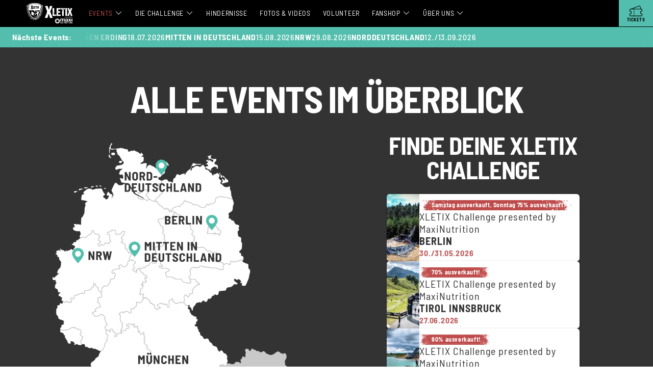

--- FILE ---
content_type: text/html; charset=UTF-8
request_url: https://www.xletix.com/events/
body_size: 22973
content:
<!doctype html>
<html lang="de" prefix="og: https://ogp.me/ns#" class="no-js">
	<head><meta charset="UTF-8"><script>if(navigator.userAgent.match(/MSIE|Internet Explorer/i)||navigator.userAgent.match(/Trident\/7\..*?rv:11/i)){var href=document.location.href;if(!href.match(/[?&]nowprocket/)){if(href.indexOf("?")==-1){if(href.indexOf("#")==-1){document.location.href=href+"?nowprocket=1"}else{document.location.href=href.replace("#","?nowprocket=1#")}}else{if(href.indexOf("#")==-1){document.location.href=href+"&nowprocket=1"}else{document.location.href=href.replace("#","&nowprocket=1#")}}}}</script><script>(()=>{class RocketLazyLoadScripts{constructor(){this.v="2.0.4",this.userEvents=["keydown","keyup","mousedown","mouseup","mousemove","mouseover","mouseout","touchmove","touchstart","touchend","touchcancel","wheel","click","dblclick","input"],this.attributeEvents=["onblur","onclick","oncontextmenu","ondblclick","onfocus","onmousedown","onmouseenter","onmouseleave","onmousemove","onmouseout","onmouseover","onmouseup","onmousewheel","onscroll","onsubmit"]}async t(){this.i(),this.o(),/iP(ad|hone)/.test(navigator.userAgent)&&this.h(),this.u(),this.l(this),this.m(),this.k(this),this.p(this),this._(),await Promise.all([this.R(),this.L()]),this.lastBreath=Date.now(),this.S(this),this.P(),this.D(),this.O(),this.M(),await this.C(this.delayedScripts.normal),await this.C(this.delayedScripts.defer),await this.C(this.delayedScripts.async),await this.T(),await this.F(),await this.j(),await this.A(),window.dispatchEvent(new Event("rocket-allScriptsLoaded")),this.everythingLoaded=!0,this.lastTouchEnd&&await new Promise(t=>setTimeout(t,500-Date.now()+this.lastTouchEnd)),this.I(),this.H(),this.U(),this.W()}i(){this.CSPIssue=sessionStorage.getItem("rocketCSPIssue"),document.addEventListener("securitypolicyviolation",t=>{this.CSPIssue||"script-src-elem"!==t.violatedDirective||"data"!==t.blockedURI||(this.CSPIssue=!0,sessionStorage.setItem("rocketCSPIssue",!0))},{isRocket:!0})}o(){window.addEventListener("pageshow",t=>{this.persisted=t.persisted,this.realWindowLoadedFired=!0},{isRocket:!0}),window.addEventListener("pagehide",()=>{this.onFirstUserAction=null},{isRocket:!0})}h(){let t;function e(e){t=e}window.addEventListener("touchstart",e,{isRocket:!0}),window.addEventListener("touchend",function i(o){o.changedTouches[0]&&t.changedTouches[0]&&Math.abs(o.changedTouches[0].pageX-t.changedTouches[0].pageX)<10&&Math.abs(o.changedTouches[0].pageY-t.changedTouches[0].pageY)<10&&o.timeStamp-t.timeStamp<200&&(window.removeEventListener("touchstart",e,{isRocket:!0}),window.removeEventListener("touchend",i,{isRocket:!0}),"INPUT"===o.target.tagName&&"text"===o.target.type||(o.target.dispatchEvent(new TouchEvent("touchend",{target:o.target,bubbles:!0})),o.target.dispatchEvent(new MouseEvent("mouseover",{target:o.target,bubbles:!0})),o.target.dispatchEvent(new PointerEvent("click",{target:o.target,bubbles:!0,cancelable:!0,detail:1,clientX:o.changedTouches[0].clientX,clientY:o.changedTouches[0].clientY})),event.preventDefault()))},{isRocket:!0})}q(t){this.userActionTriggered||("mousemove"!==t.type||this.firstMousemoveIgnored?"keyup"===t.type||"mouseover"===t.type||"mouseout"===t.type||(this.userActionTriggered=!0,this.onFirstUserAction&&this.onFirstUserAction()):this.firstMousemoveIgnored=!0),"click"===t.type&&t.preventDefault(),t.stopPropagation(),t.stopImmediatePropagation(),"touchstart"===this.lastEvent&&"touchend"===t.type&&(this.lastTouchEnd=Date.now()),"click"===t.type&&(this.lastTouchEnd=0),this.lastEvent=t.type,t.composedPath&&t.composedPath()[0].getRootNode()instanceof ShadowRoot&&(t.rocketTarget=t.composedPath()[0]),this.savedUserEvents.push(t)}u(){this.savedUserEvents=[],this.userEventHandler=this.q.bind(this),this.userEvents.forEach(t=>window.addEventListener(t,this.userEventHandler,{passive:!1,isRocket:!0})),document.addEventListener("visibilitychange",this.userEventHandler,{isRocket:!0})}U(){this.userEvents.forEach(t=>window.removeEventListener(t,this.userEventHandler,{passive:!1,isRocket:!0})),document.removeEventListener("visibilitychange",this.userEventHandler,{isRocket:!0}),this.savedUserEvents.forEach(t=>{(t.rocketTarget||t.target).dispatchEvent(new window[t.constructor.name](t.type,t))})}m(){const t="return false",e=Array.from(this.attributeEvents,t=>"data-rocket-"+t),i="["+this.attributeEvents.join("],[")+"]",o="[data-rocket-"+this.attributeEvents.join("],[data-rocket-")+"]",s=(e,i,o)=>{o&&o!==t&&(e.setAttribute("data-rocket-"+i,o),e["rocket"+i]=new Function("event",o),e.setAttribute(i,t))};new MutationObserver(t=>{for(const n of t)"attributes"===n.type&&(n.attributeName.startsWith("data-rocket-")||this.everythingLoaded?n.attributeName.startsWith("data-rocket-")&&this.everythingLoaded&&this.N(n.target,n.attributeName.substring(12)):s(n.target,n.attributeName,n.target.getAttribute(n.attributeName))),"childList"===n.type&&n.addedNodes.forEach(t=>{if(t.nodeType===Node.ELEMENT_NODE)if(this.everythingLoaded)for(const i of[t,...t.querySelectorAll(o)])for(const t of i.getAttributeNames())e.includes(t)&&this.N(i,t.substring(12));else for(const e of[t,...t.querySelectorAll(i)])for(const t of e.getAttributeNames())this.attributeEvents.includes(t)&&s(e,t,e.getAttribute(t))})}).observe(document,{subtree:!0,childList:!0,attributeFilter:[...this.attributeEvents,...e]})}I(){this.attributeEvents.forEach(t=>{document.querySelectorAll("[data-rocket-"+t+"]").forEach(e=>{this.N(e,t)})})}N(t,e){const i=t.getAttribute("data-rocket-"+e);i&&(t.setAttribute(e,i),t.removeAttribute("data-rocket-"+e))}k(t){Object.defineProperty(HTMLElement.prototype,"onclick",{get(){return this.rocketonclick||null},set(e){this.rocketonclick=e,this.setAttribute(t.everythingLoaded?"onclick":"data-rocket-onclick","this.rocketonclick(event)")}})}S(t){function e(e,i){let o=e[i];e[i]=null,Object.defineProperty(e,i,{get:()=>o,set(s){t.everythingLoaded?o=s:e["rocket"+i]=o=s}})}e(document,"onreadystatechange"),e(window,"onload"),e(window,"onpageshow");try{Object.defineProperty(document,"readyState",{get:()=>t.rocketReadyState,set(e){t.rocketReadyState=e},configurable:!0}),document.readyState="loading"}catch(t){console.log("WPRocket DJE readyState conflict, bypassing")}}l(t){this.originalAddEventListener=EventTarget.prototype.addEventListener,this.originalRemoveEventListener=EventTarget.prototype.removeEventListener,this.savedEventListeners=[],EventTarget.prototype.addEventListener=function(e,i,o){o&&o.isRocket||!t.B(e,this)&&!t.userEvents.includes(e)||t.B(e,this)&&!t.userActionTriggered||e.startsWith("rocket-")||t.everythingLoaded?t.originalAddEventListener.call(this,e,i,o):(t.savedEventListeners.push({target:this,remove:!1,type:e,func:i,options:o}),"mouseenter"!==e&&"mouseleave"!==e||t.originalAddEventListener.call(this,e,t.savedUserEvents.push,o))},EventTarget.prototype.removeEventListener=function(e,i,o){o&&o.isRocket||!t.B(e,this)&&!t.userEvents.includes(e)||t.B(e,this)&&!t.userActionTriggered||e.startsWith("rocket-")||t.everythingLoaded?t.originalRemoveEventListener.call(this,e,i,o):t.savedEventListeners.push({target:this,remove:!0,type:e,func:i,options:o})}}J(t,e){this.savedEventListeners=this.savedEventListeners.filter(i=>{let o=i.type,s=i.target||window;return e!==o||t!==s||(this.B(o,s)&&(i.type="rocket-"+o),this.$(i),!1)})}H(){EventTarget.prototype.addEventListener=this.originalAddEventListener,EventTarget.prototype.removeEventListener=this.originalRemoveEventListener,this.savedEventListeners.forEach(t=>this.$(t))}$(t){t.remove?this.originalRemoveEventListener.call(t.target,t.type,t.func,t.options):this.originalAddEventListener.call(t.target,t.type,t.func,t.options)}p(t){let e;function i(e){return t.everythingLoaded?e:e.split(" ").map(t=>"load"===t||t.startsWith("load.")?"rocket-jquery-load":t).join(" ")}function o(o){function s(e){const s=o.fn[e];o.fn[e]=o.fn.init.prototype[e]=function(){return this[0]===window&&t.userActionTriggered&&("string"==typeof arguments[0]||arguments[0]instanceof String?arguments[0]=i(arguments[0]):"object"==typeof arguments[0]&&Object.keys(arguments[0]).forEach(t=>{const e=arguments[0][t];delete arguments[0][t],arguments[0][i(t)]=e})),s.apply(this,arguments),this}}if(o&&o.fn&&!t.allJQueries.includes(o)){const e={DOMContentLoaded:[],"rocket-DOMContentLoaded":[]};for(const t in e)document.addEventListener(t,()=>{e[t].forEach(t=>t())},{isRocket:!0});o.fn.ready=o.fn.init.prototype.ready=function(i){function s(){parseInt(o.fn.jquery)>2?setTimeout(()=>i.bind(document)(o)):i.bind(document)(o)}return"function"==typeof i&&(t.realDomReadyFired?!t.userActionTriggered||t.fauxDomReadyFired?s():e["rocket-DOMContentLoaded"].push(s):e.DOMContentLoaded.push(s)),o([])},s("on"),s("one"),s("off"),t.allJQueries.push(o)}e=o}t.allJQueries=[],o(window.jQuery),Object.defineProperty(window,"jQuery",{get:()=>e,set(t){o(t)}})}P(){const t=new Map;document.write=document.writeln=function(e){const i=document.currentScript,o=document.createRange(),s=i.parentElement;let n=t.get(i);void 0===n&&(n=i.nextSibling,t.set(i,n));const c=document.createDocumentFragment();o.setStart(c,0),c.appendChild(o.createContextualFragment(e)),s.insertBefore(c,n)}}async R(){return new Promise(t=>{this.userActionTriggered?t():this.onFirstUserAction=t})}async L(){return new Promise(t=>{document.addEventListener("DOMContentLoaded",()=>{this.realDomReadyFired=!0,t()},{isRocket:!0})})}async j(){return this.realWindowLoadedFired?Promise.resolve():new Promise(t=>{window.addEventListener("load",t,{isRocket:!0})})}M(){this.pendingScripts=[];this.scriptsMutationObserver=new MutationObserver(t=>{for(const e of t)e.addedNodes.forEach(t=>{"SCRIPT"!==t.tagName||t.noModule||t.isWPRocket||this.pendingScripts.push({script:t,promise:new Promise(e=>{const i=()=>{const i=this.pendingScripts.findIndex(e=>e.script===t);i>=0&&this.pendingScripts.splice(i,1),e()};t.addEventListener("load",i,{isRocket:!0}),t.addEventListener("error",i,{isRocket:!0}),setTimeout(i,1e3)})})})}),this.scriptsMutationObserver.observe(document,{childList:!0,subtree:!0})}async F(){await this.X(),this.pendingScripts.length?(await this.pendingScripts[0].promise,await this.F()):this.scriptsMutationObserver.disconnect()}D(){this.delayedScripts={normal:[],async:[],defer:[]},document.querySelectorAll("script[type$=rocketlazyloadscript]").forEach(t=>{t.hasAttribute("data-rocket-src")?t.hasAttribute("async")&&!1!==t.async?this.delayedScripts.async.push(t):t.hasAttribute("defer")&&!1!==t.defer||"module"===t.getAttribute("data-rocket-type")?this.delayedScripts.defer.push(t):this.delayedScripts.normal.push(t):this.delayedScripts.normal.push(t)})}async _(){await this.L();let t=[];document.querySelectorAll("script[type$=rocketlazyloadscript][data-rocket-src]").forEach(e=>{let i=e.getAttribute("data-rocket-src");if(i&&!i.startsWith("data:")){i.startsWith("//")&&(i=location.protocol+i);try{const o=new URL(i).origin;o!==location.origin&&t.push({src:o,crossOrigin:e.crossOrigin||"module"===e.getAttribute("data-rocket-type")})}catch(t){}}}),t=[...new Map(t.map(t=>[JSON.stringify(t),t])).values()],this.Y(t,"preconnect")}async G(t){if(await this.K(),!0!==t.noModule||!("noModule"in HTMLScriptElement.prototype))return new Promise(e=>{let i;function o(){(i||t).setAttribute("data-rocket-status","executed"),e()}try{if(navigator.userAgent.includes("Firefox/")||""===navigator.vendor||this.CSPIssue)i=document.createElement("script"),[...t.attributes].forEach(t=>{let e=t.nodeName;"type"!==e&&("data-rocket-type"===e&&(e="type"),"data-rocket-src"===e&&(e="src"),i.setAttribute(e,t.nodeValue))}),t.text&&(i.text=t.text),t.nonce&&(i.nonce=t.nonce),i.hasAttribute("src")?(i.addEventListener("load",o,{isRocket:!0}),i.addEventListener("error",()=>{i.setAttribute("data-rocket-status","failed-network"),e()},{isRocket:!0}),setTimeout(()=>{i.isConnected||e()},1)):(i.text=t.text,o()),i.isWPRocket=!0,t.parentNode.replaceChild(i,t);else{const i=t.getAttribute("data-rocket-type"),s=t.getAttribute("data-rocket-src");i?(t.type=i,t.removeAttribute("data-rocket-type")):t.removeAttribute("type"),t.addEventListener("load",o,{isRocket:!0}),t.addEventListener("error",i=>{this.CSPIssue&&i.target.src.startsWith("data:")?(console.log("WPRocket: CSP fallback activated"),t.removeAttribute("src"),this.G(t).then(e)):(t.setAttribute("data-rocket-status","failed-network"),e())},{isRocket:!0}),s?(t.fetchPriority="high",t.removeAttribute("data-rocket-src"),t.src=s):t.src="data:text/javascript;base64,"+window.btoa(unescape(encodeURIComponent(t.text)))}}catch(i){t.setAttribute("data-rocket-status","failed-transform"),e()}});t.setAttribute("data-rocket-status","skipped")}async C(t){const e=t.shift();return e?(e.isConnected&&await this.G(e),this.C(t)):Promise.resolve()}O(){this.Y([...this.delayedScripts.normal,...this.delayedScripts.defer,...this.delayedScripts.async],"preload")}Y(t,e){this.trash=this.trash||[];let i=!0;var o=document.createDocumentFragment();t.forEach(t=>{const s=t.getAttribute&&t.getAttribute("data-rocket-src")||t.src;if(s&&!s.startsWith("data:")){const n=document.createElement("link");n.href=s,n.rel=e,"preconnect"!==e&&(n.as="script",n.fetchPriority=i?"high":"low"),t.getAttribute&&"module"===t.getAttribute("data-rocket-type")&&(n.crossOrigin=!0),t.crossOrigin&&(n.crossOrigin=t.crossOrigin),t.integrity&&(n.integrity=t.integrity),t.nonce&&(n.nonce=t.nonce),o.appendChild(n),this.trash.push(n),i=!1}}),document.head.appendChild(o)}W(){this.trash.forEach(t=>t.remove())}async T(){try{document.readyState="interactive"}catch(t){}this.fauxDomReadyFired=!0;try{await this.K(),this.J(document,"readystatechange"),document.dispatchEvent(new Event("rocket-readystatechange")),await this.K(),document.rocketonreadystatechange&&document.rocketonreadystatechange(),await this.K(),this.J(document,"DOMContentLoaded"),document.dispatchEvent(new Event("rocket-DOMContentLoaded")),await this.K(),this.J(window,"DOMContentLoaded"),window.dispatchEvent(new Event("rocket-DOMContentLoaded"))}catch(t){console.error(t)}}async A(){try{document.readyState="complete"}catch(t){}try{await this.K(),this.J(document,"readystatechange"),document.dispatchEvent(new Event("rocket-readystatechange")),await this.K(),document.rocketonreadystatechange&&document.rocketonreadystatechange(),await this.K(),this.J(window,"load"),window.dispatchEvent(new Event("rocket-load")),await this.K(),window.rocketonload&&window.rocketonload(),await this.K(),this.allJQueries.forEach(t=>t(window).trigger("rocket-jquery-load")),await this.K(),this.J(window,"pageshow");const t=new Event("rocket-pageshow");t.persisted=this.persisted,window.dispatchEvent(t),await this.K(),window.rocketonpageshow&&window.rocketonpageshow({persisted:this.persisted})}catch(t){console.error(t)}}async K(){Date.now()-this.lastBreath>45&&(await this.X(),this.lastBreath=Date.now())}async X(){return document.hidden?new Promise(t=>setTimeout(t)):new Promise(t=>requestAnimationFrame(t))}B(t,e){return e===document&&"readystatechange"===t||(e===document&&"DOMContentLoaded"===t||(e===window&&"DOMContentLoaded"===t||(e===window&&"load"===t||e===window&&"pageshow"===t)))}static run(){(new RocketLazyLoadScripts).t()}}RocketLazyLoadScripts.run()})();</script>
		
		<title>Alle Events der XLETIX Challenge im Überblick</title>
<link data-rocket-prefetch href="https://www.googletagmanager.com" rel="dns-prefetch">
<link data-rocket-prefetch href="https://cdn.consentmanager.net" rel="dns-prefetch">
<link data-rocket-prefetch href="https://c.delivery.consentmanager.net" rel="dns-prefetch">
<link crossorigin data-rocket-preload as="font" href="https://www.xletix.com/wp-content/themes/xletix-multisite/assets/fonts/barlow-semi-condensed-v14-latin-regular.woff2" rel="preload"><link rel="preload" data-rocket-preload as="image" href="https://www.xletix.com/wp-content/uploads/2024/10/XLETIX-Karten-Website_2025-800x983.png.webp" media="(min-width: 1400px)" fetchpriority="high">

        <!--
                              Developed @ https://herrlich.media/

          @&                        @@@@@@@@@@  (@@@@@@@@@*                        @#
           @@@@#                @@@@@@@@@@@@@@@@@@@@@@@@@@@@@@@@#                @@@@
            @@@@@@@@*     @@@@@@@@@@@@@@@@@@@@@@@@@@@@@@@@@@@@@@@@@@@@,     @@@@@@@@(
             @@@@@@@@@@@@@@@@@@@@@@@@@@@@@@@@@@@@@@@@@@@@@@@@@@@@@@@@@@@@@@@@@@@@@@.
               @@@@@@@@@@@@@@@@@@@@@@@@@@@@@@@@@@@@@@@@@@@@@@@@@@@@@@@@@@@@@@@@@@@
                 @@@@@@@@@@@@@@@@@@@@@@@@@@@@@@@@@@@@@@@@@@@@@@@@@@@@@@@@@@@@@@*
                    %@@@@@@@@@@@@@@@@@@@@@@@@%     @@@@@@@@@@@@@@@@@@@@@@@@@
                          %@@@@@@@@@@@@@.               (@@@@@@@@@@@@@,
        -->

		<meta name="viewport" content="width=device-width,initial-scale=1.0,maximum-scale=5.0">

		
<!-- Suchmaschinen-Optimierung durch Rank Math PRO - https://rankmath.com/ -->
<meta name="description" content="Die XLETIX Challenge findet in fünf atemberaubenden Locations in Deutschland und Österreich statt. Finde deine nächste Challenge!"/>
<meta name="robots" content="follow, index, max-snippet:-1, max-video-preview:-1, max-image-preview:large"/>
<link rel="canonical" href="https://www.xletix.com/events/" />
<meta property="og:locale" content="de_DE" />
<meta property="og:type" content="article" />
<meta property="og:title" content="Alle Events der XLETIX Challenge im Überblick" />
<meta property="og:description" content="Die XLETIX Challenge findet in fünf atemberaubenden Locations in Deutschland und Österreich statt. Finde deine nächste Challenge!" />
<meta property="og:url" content="https://www.xletix.com/events/" />
<meta property="og:site_name" content="XLETIX Challenge" />
<meta property="article:publisher" content="https://www.facebook.com/XLETIX/" />
<meta property="og:updated_time" content="2026-01-13T09:13:14+01:00" />
<meta property="og:image" content="https://www.xletix.com/wp-content/uploads/2023/09/preview-xletix-de.jpg" />
<meta property="og:image:secure_url" content="https://www.xletix.com/wp-content/uploads/2023/09/preview-xletix-de.jpg" />
<meta property="og:image:width" content="1200" />
<meta property="og:image:height" content="630" />
<meta property="og:image:alt" content="Alle Events" />
<meta property="og:image:type" content="image/jpeg" />
<meta name="twitter:card" content="summary_large_image" />
<meta name="twitter:title" content="Alle Events der XLETIX Challenge im Überblick" />
<meta name="twitter:description" content="Die XLETIX Challenge findet in fünf atemberaubenden Locations in Deutschland und Österreich statt. Finde deine nächste Challenge!" />
<meta name="twitter:image" content="https://www.xletix.com/wp-content/uploads/2023/09/preview-xletix-de.jpg" />
<meta name="twitter:label1" content="Lesedauer" />
<meta name="twitter:data1" content="Weniger als eine Minute" />
<script type="application/ld+json" class="rank-math-schema">{"@context":"https://schema.org","@graph":[{"@type":"BreadcrumbList","@id":"https://www.xletix.com/events/#breadcrumb","itemListElement":[{"@type":"ListItem","position":"1","item":{"@id":"https://www.xletix.com","name":"Startseite"}},{"@type":"ListItem","position":"2","item":{"@id":"https://www.xletix.com/events/","name":"2_XLETIX Challenge &#8211; Termine &amp; Locations"}}]}]}</script>
<!-- /Rank Math WordPress SEO Plugin -->

<link rel="alternate" title="oEmbed (JSON)" type="application/json+oembed" href="https://www.xletix.com/wp-json/oembed/1.0/embed?url=https%3A%2F%2Fwww.xletix.com%2Fevents%2F" />
<link rel="alternate" title="oEmbed (XML)" type="text/xml+oembed" href="https://www.xletix.com/wp-json/oembed/1.0/embed?url=https%3A%2F%2Fwww.xletix.com%2Fevents%2F&#038;format=xml" />
<style id='wp-img-auto-sizes-contain-inline-css' type='text/css'>
img:is([sizes=auto i],[sizes^="auto," i]){contain-intrinsic-size:3000px 1500px}
/*# sourceURL=wp-img-auto-sizes-contain-inline-css */
</style>
<link rel='stylesheet' id='hmstyles-css' href='https://www.xletix.com/wp-content/themes/xletix-multisite/assets/dist/css/main.css' type='text/css' media='all' />
<style id='classic-theme-styles-inline-css' type='text/css'>
/*! This file is auto-generated */
.wp-block-button__link{color:#fff;background-color:#32373c;border-radius:9999px;box-shadow:none;text-decoration:none;padding:calc(.667em + 2px) calc(1.333em + 2px);font-size:1.125em}.wp-block-file__button{background:#32373c;color:#fff;text-decoration:none}
/*# sourceURL=/wp-includes/css/classic-themes.min.css */
</style>
<link rel='stylesheet' id='sib-front-css-css' href='https://www.xletix.com/wp-content/plugins/mailin/css/mailin-front.css' type='text/css' media='all' />
<style id='block-visibility-screen-size-styles-inline-css' type='text/css'>
/* Large screens (desktops, 992px and up) */
@media ( min-width: 992px ) {
	.block-visibility-hide-large-screen {
		display: none !important;
	}
}

/* Medium screens (tablets, between 768px and 992px) */
@media ( min-width: 768px ) and ( max-width: 991.98px ) {
	.block-visibility-hide-medium-screen {
		display: none !important;
	}
}

/* Small screens (mobile devices, less than 768px) */
@media ( max-width: 767.98px ) {
	.block-visibility-hide-small-screen {
		display: none !important;
	}
}
/*# sourceURL=block-visibility-screen-size-styles-inline-css */
</style>
<script type="text/javascript" src="https://www.xletix.com/wp-includes/js/jquery/jquery.min.js" id="jquery-core-js"></script>
<script type="rocketlazyloadscript" data-rocket-type="text/javascript" data-rocket-src="https://www.xletix.com/wp-includes/js/jquery/jquery-migrate.min.js" id="jquery-migrate-js" data-rocket-defer defer></script>
<script type="text/javascript" id="sib-front-js-js-extra">
/* <![CDATA[ */
var sibErrMsg = {"invalidMail":"Please fill out valid email address","requiredField":"Please fill out required fields","invalidDateFormat":"Please fill out valid date format","invalidSMSFormat":"Please fill out valid phone number"};
var ajax_sib_front_object = {"ajax_url":"https://www.xletix.com/wp-admin/admin-ajax.php","ajax_nonce":"aa7b308e63","flag_url":"https://www.xletix.com/wp-content/plugins/mailin/img/flags/"};
//# sourceURL=sib-front-js-js-extra
/* ]]> */
</script>
<script type="rocketlazyloadscript" data-rocket-type="text/javascript" data-rocket-src="https://www.xletix.com/wp-content/plugins/mailin/js/mailin-front.js" id="sib-front-js-js" data-rocket-defer defer></script>
<link rel="icon" href="https://www.xletix.com/wp-content/uploads/2023/08/cropped-X-Wappen-32x32.png" sizes="32x32" />
<link rel="icon" href="https://www.xletix.com/wp-content/uploads/2023/08/cropped-X-Wappen-192x192.png" sizes="192x192" />
<link rel="apple-touch-icon" href="https://www.xletix.com/wp-content/uploads/2023/08/cropped-X-Wappen-180x180.png" />
<meta name="msapplication-TileImage" content="https://www.xletix.com/wp-content/uploads/2023/08/cropped-X-Wappen-270x270.png" />


		<style>
			                            /* barlow-semi-condensed-regular - latin */
                @font-face {
                    font-display: swap; /* Check https://developer.mozilla.org/en-US/docs/Web/CSS/@font-face/font-display for other options. */
                    font-family: 'copy';
                    font-style: normal;
                    font-weight: 400;
                    src: url('https://www.xletix.com/wp-content/themes/xletix-multisite/assets/fonts/barlow-semi-condensed-v14-latin-regular.eot'); /* IE9 Compat Modes */
                    src: url('https://www.xletix.com/wp-content/themes/xletix-multisite/assets/fonts/barlow-semi-condensed-v14-latin-regular.eot?#iefix') format('embedded-opentype'), /* IE6-IE8 */
                        url('https://www.xletix.com/wp-content/themes/xletix-multisite/assets/fonts/barlow-semi-condensed-v14-latin-regular.woff2') format('woff2'), /* Super Modern Browsers */
                        url('https://www.xletix.com/wp-content/themes/xletix-multisite/assets/fonts/barlow-semi-condensed-v14-latin-regular.woff') format('woff'), /* Modern Browsers */
                        url('https://www.xletix.com/wp-content/themes/xletix-multisite/assets/fonts/barlow-semi-condensed-v14-latin-regular') format('truetype'), /* Safari, Android, iOS */
                        url('https://www.xletix.com/wp-content/themes/xletix-multisite/assets/fonts/barlow-semi-condensed-v14-latin-regular.svg#BarlowSemiCondensed') format('svg'); /* Legacy iOS */
                }
            
                            /* barlow-semi-condensed-italic - latin */
                @font-face {
                    font-display: swap; /* Check https://developer.mozilla.org/en-US/docs/Web/CSS/@font-face/font-display for other options. */
                    font-family: 'copy';
                    font-style: italic;
                    font-weight: 400;
                    src: url('https://www.xletix.com/wp-content/themes/xletix-multisite/assets/fonts/barlow-semi-condensed-v14-latin-italic.eot'); /* IE9 Compat Modes */
                    src: url('https://www.xletix.com/wp-content/themes/xletix-multisite/assets/fonts/barlow-semi-condensed-v14-latin-italic.eot?#iefix') format('embedded-opentype'), /* IE6-IE8 */
                        url('https://www.xletix.com/wp-content/themes/xletix-multisite/assets/fonts/barlow-semi-condensed-v14-latin-italic.woff2') format('woff2'), /* Super Modern Browsers */
                        url('https://www.xletix.com/wp-content/themes/xletix-multisite/assets/fonts/barlow-semi-condensed-v14-latin-italic.woff') format('woff'), /* Modern Browsers */
                        url('https://www.xletix.com/wp-content/themes/xletix-multisite/assets/fonts/barlow-semi-condensed-v14-latin-italic') format('truetype'), /* Safari, Android, iOS */
                        url('https://www.xletix.com/wp-content/themes/xletix-multisite/assets/fonts/barlow-semi-condensed-v14-latin-italic.svg#BarlowSemiCondensed') format('svg'); /* Legacy iOS */
                }
            
                            /* barlow-semi-condensed-500 - latin */
                @font-face {
                    font-display: swap; /* Check https://developer.mozilla.org/en-US/docs/Web/CSS/@font-face/font-display for other options. */
                    font-family: 'copy';
                    font-style: normal;
                    font-weight: 500;
                    src: url('https://www.xletix.com/wp-content/themes/xletix-multisite/assets/fonts/barlow-semi-condensed-v14-latin-500.eot'); /* IE9 Compat Modes */
                    src: url('https://www.xletix.com/wp-content/themes/xletix-multisite/assets/fonts/barlow-semi-condensed-v14-latin-500.eot?#iefix') format('embedded-opentype'), /* IE6-IE8 */
                        url('https://www.xletix.com/wp-content/themes/xletix-multisite/assets/fonts/barlow-semi-condensed-v14-latin-500.woff2') format('woff2'), /* Super Modern Browsers */
                        url('https://www.xletix.com/wp-content/themes/xletix-multisite/assets/fonts/barlow-semi-condensed-v14-latin-500.woff') format('woff'), /* Modern Browsers */
                        url('https://www.xletix.com/wp-content/themes/xletix-multisite/assets/fonts/barlow-semi-condensed-v14-latin-500') format('truetype'), /* Safari, Android, iOS */
                        url('https://www.xletix.com/wp-content/themes/xletix-multisite/assets/fonts/barlow-semi-condensed-v14-latin-500.svg#BarlowSemiCondensed') format('svg'); /* Legacy iOS */
                }
            
                            /* barlow-semi-condensed-500italic - latin */
                @font-face {
                    font-display: swap; /* Check https://developer.mozilla.org/en-US/docs/Web/CSS/@font-face/font-display for other options. */
                    font-family: 'copy';
                    font-style: italic;
                    font-weight: 500;
                    src: url('https://www.xletix.com/wp-content/themes/xletix-multisite/assets/fonts/barlow-semi-condensed-v14-latin-500italic.eot'); /* IE9 Compat Modes */
                    src: url('https://www.xletix.com/wp-content/themes/xletix-multisite/assets/fonts/barlow-semi-condensed-v14-latin-500italic.eot?#iefix') format('embedded-opentype'), /* IE6-IE8 */
                        url('https://www.xletix.com/wp-content/themes/xletix-multisite/assets/fonts/barlow-semi-condensed-v14-latin-500italic.woff2') format('woff2'), /* Super Modern Browsers */
                        url('https://www.xletix.com/wp-content/themes/xletix-multisite/assets/fonts/barlow-semi-condensed-v14-latin-500italic.woff') format('woff'), /* Modern Browsers */
                        url('https://www.xletix.com/wp-content/themes/xletix-multisite/assets/fonts/barlow-semi-condensed-v14-latin-500italic') format('truetype'), /* Safari, Android, iOS */
                        url('https://www.xletix.com/wp-content/themes/xletix-multisite/assets/fonts/barlow-semi-condensed-v14-latin-500italic.svg#BarlowSemiCondensed') format('svg'); /* Legacy iOS */
                }
            
                            /* barlow-semi-condensed-600 - latin */
                @font-face {
                    font-display: swap; /* Check https://developer.mozilla.org/en-US/docs/Web/CSS/@font-face/font-display for other options. */
                    font-family: 'copy';
                    font-style: normal;
                    font-weight: 600;
                    src: url('https://www.xletix.com/wp-content/themes/xletix-multisite/assets/fonts/barlow-semi-condensed-v14-latin-600.eot'); /* IE9 Compat Modes */
                    src: url('https://www.xletix.com/wp-content/themes/xletix-multisite/assets/fonts/barlow-semi-condensed-v14-latin-600.eot?#iefix') format('embedded-opentype'), /* IE6-IE8 */
                        url('https://www.xletix.com/wp-content/themes/xletix-multisite/assets/fonts/barlow-semi-condensed-v14-latin-600.woff2') format('woff2'), /* Super Modern Browsers */
                        url('https://www.xletix.com/wp-content/themes/xletix-multisite/assets/fonts/barlow-semi-condensed-v14-latin-600.woff') format('woff'), /* Modern Browsers */
                        url('https://www.xletix.com/wp-content/themes/xletix-multisite/assets/fonts/barlow-semi-condensed-v14-latin-600') format('truetype'), /* Safari, Android, iOS */
                        url('https://www.xletix.com/wp-content/themes/xletix-multisite/assets/fonts/barlow-semi-condensed-v14-latin-600.svg#BarlowSemiCondensed') format('svg'); /* Legacy iOS */
                }
            
                            /* barlow-semi-condensed-600italic - latin */
                @font-face {
                    font-display: swap; /* Check https://developer.mozilla.org/en-US/docs/Web/CSS/@font-face/font-display for other options. */
                    font-family: 'copy';
                    font-style: italic;
                    font-weight: 600;
                    src: url('https://www.xletix.com/wp-content/themes/xletix-multisite/assets/fonts/barlow-semi-condensed-v14-latin-600italic.eot'); /* IE9 Compat Modes */
                    src: url('https://www.xletix.com/wp-content/themes/xletix-multisite/assets/fonts/barlow-semi-condensed-v14-latin-600italic.eot?#iefix') format('embedded-opentype'), /* IE6-IE8 */
                        url('https://www.xletix.com/wp-content/themes/xletix-multisite/assets/fonts/barlow-semi-condensed-v14-latin-600italic.woff2') format('woff2'), /* Super Modern Browsers */
                        url('https://www.xletix.com/wp-content/themes/xletix-multisite/assets/fonts/barlow-semi-condensed-v14-latin-600italic.woff') format('woff'), /* Modern Browsers */
                        url('https://www.xletix.com/wp-content/themes/xletix-multisite/assets/fonts/barlow-semi-condensed-v14-latin-600italic') format('truetype'), /* Safari, Android, iOS */
                        url('https://www.xletix.com/wp-content/themes/xletix-multisite/assets/fonts/barlow-semi-condensed-v14-latin-600italic.svg#BarlowSemiCondensed') format('svg'); /* Legacy iOS */
                }
            
                            /* barlow-semi-condensed-700 - latin */
                @font-face {
                    font-display: swap; /* Check https://developer.mozilla.org/en-US/docs/Web/CSS/@font-face/font-display for other options. */
                    font-family: 'copy';
                    font-style: normal;
                    font-weight: 700;
                    src: url('https://www.xletix.com/wp-content/themes/xletix-multisite/assets/fonts/barlow-semi-condensed-v14-latin-700.eot'); /* IE9 Compat Modes */
                    src: url('https://www.xletix.com/wp-content/themes/xletix-multisite/assets/fonts/barlow-semi-condensed-v14-latin-700.eot?#iefix') format('embedded-opentype'), /* IE6-IE8 */
                        url('https://www.xletix.com/wp-content/themes/xletix-multisite/assets/fonts/barlow-semi-condensed-v14-latin-700.woff2') format('woff2'), /* Super Modern Browsers */
                        url('https://www.xletix.com/wp-content/themes/xletix-multisite/assets/fonts/barlow-semi-condensed-v14-latin-700.woff') format('woff'), /* Modern Browsers */
                        url('https://www.xletix.com/wp-content/themes/xletix-multisite/assets/fonts/barlow-semi-condensed-v14-latin-700') format('truetype'), /* Safari, Android, iOS */
                        url('https://www.xletix.com/wp-content/themes/xletix-multisite/assets/fonts/barlow-semi-condensed-v14-latin-700.svg#BarlowSemiCondensed') format('svg'); /* Legacy iOS */
                }
            
                            /* barlow-semi-condensed-700italic - latin */
                @font-face {
                    font-display: swap; /* Check https://developer.mozilla.org/en-US/docs/Web/CSS/@font-face/font-display for other options. */
                    font-family: 'copy';
                    font-style: italic;
                    font-weight: 700;
                    src: url('https://www.xletix.com/wp-content/themes/xletix-multisite/assets/fonts/barlow-semi-condensed-v14-latin-700italic.eot'); /* IE9 Compat Modes */
                    src: url('https://www.xletix.com/wp-content/themes/xletix-multisite/assets/fonts/barlow-semi-condensed-v14-latin-700italic.eot?#iefix') format('embedded-opentype'), /* IE6-IE8 */
                        url('https://www.xletix.com/wp-content/themes/xletix-multisite/assets/fonts/barlow-semi-condensed-v14-latin-700italic.woff2') format('woff2'), /* Super Modern Browsers */
                        url('https://www.xletix.com/wp-content/themes/xletix-multisite/assets/fonts/barlow-semi-condensed-v14-latin-700italic.woff') format('woff'), /* Modern Browsers */
                        url('https://www.xletix.com/wp-content/themes/xletix-multisite/assets/fonts/barlow-semi-condensed-v14-latin-700italic') format('truetype'), /* Safari, Android, iOS */
                        url('https://www.xletix.com/wp-content/themes/xletix-multisite/assets/fonts/barlow-semi-condensed-v14-latin-700italic.svg#BarlowSemiCondensed') format('svg'); /* Legacy iOS */
                }
            			

            
                        
			:root {
				--light: #FFFFFF;
				--dark: #000000;
				--shade: #333333;
				--accent: #53bead;
				--accentDarken: #43AF9E;
				--contrast: #BE4B4B;
				--contrastDarken: #C05F5F;
                --special: #58C2F0;

				--edgeTop: url(https://www.xletix.com/wp-content/uploads/2023/09/grunge-kante-oben.webp);
				--edgeBottom: url(https://www.xletix.com/wp-content/uploads/2023/09/grunge-kante-unten.webp);
				--edgeTopContrast: url();
				--edgeBottomContrast: url();
				--edgeTopSpecial: url();
				--edgeBottomSpecial: url();
                --popupEdge: url(https://www.xletix.com/wp-content/uploads/2024/02/xletix-clip.png);
                --popupMask: url(https://www.xletix.com/wp-content/uploads/2024/02/xletix-mask.png);
                --edgeOverlay: url(https://www.xletix.com/wp-content/uploads/2024/11/Xletix-Clip-2-1.png);

				--textHighlight: url(https://www.xletix.com/wp-content/uploads/2023/02/Gruppe-208-2.png);
				--badgeArrow: url(https://www.xletix.com/wp-content/uploads/2023/02/Vereinigungsmenge-56.png);
				--badge: url(https://www.xletix.com/wp-content/uploads/2023/02/Gruppe-maskieren-64.png);
				--plus: url(https://www.xletix.com/wp-content/uploads/2023/06/plus-transparent-1.png);
				--scrollUp: url(https://www.xletix.com/wp-content/uploads/2023/02/scroll-up.png);
				--arrow: url(https://www.xletix.com/wp-content/uploads/2023/03/Blaetterpfeil.png);
                --arrow-black: url(https://www.xletix.com/wp-content/uploads/2023/03/Blaetterpfeil.png);
                --arrow-blackHover: url();
				--arrowHover: url(https://www.xletix.com/wp-content/uploads/2023/02/Blaetterpfeil.png);
				--testimonial: url(https://www.xletix.com/wp-content/uploads/2023/07/testimonial-1.png);
                --testimonialDark: url();
			}
		</style>

                    <!-- Google Tag Manager -->
            <script type="rocketlazyloadscript">(function(w,d,s,l,i){w[l]=w[l]||[];w[l].push({'gtm.start':
            new Date().getTime(),event:'gtm.js'});var f=d.getElementsByTagName(s)[0],
            j=d.createElement(s),dl=l!='dataLayer'?'&l='+l:'';j.async=true;j.src=
            'https://www.googletagmanager.com/gtm.js?id='+i+dl;f.parentNode.insertBefore(j,f);
            })(window,document,'script','dataLayer','GTM-N75KX8');</script>
            <!-- End Google Tag Manager -->
        
	<style id='global-styles-inline-css' type='text/css'>
:root{--wp--preset--aspect-ratio--square: 1;--wp--preset--aspect-ratio--4-3: 4/3;--wp--preset--aspect-ratio--3-4: 3/4;--wp--preset--aspect-ratio--3-2: 3/2;--wp--preset--aspect-ratio--2-3: 2/3;--wp--preset--aspect-ratio--16-9: 16/9;--wp--preset--aspect-ratio--9-16: 9/16;--wp--preset--color--black: #000000;--wp--preset--color--cyan-bluish-gray: #abb8c3;--wp--preset--color--white: #ffffff;--wp--preset--color--pale-pink: #f78da7;--wp--preset--color--vivid-red: #cf2e2e;--wp--preset--color--luminous-vivid-orange: #ff6900;--wp--preset--color--luminous-vivid-amber: #fcb900;--wp--preset--color--light-green-cyan: #7bdcb5;--wp--preset--color--vivid-green-cyan: #00d084;--wp--preset--color--pale-cyan-blue: #8ed1fc;--wp--preset--color--vivid-cyan-blue: #0693e3;--wp--preset--color--vivid-purple: #9b51e0;--wp--preset--gradient--vivid-cyan-blue-to-vivid-purple: linear-gradient(135deg,rgb(6,147,227) 0%,rgb(155,81,224) 100%);--wp--preset--gradient--light-green-cyan-to-vivid-green-cyan: linear-gradient(135deg,rgb(122,220,180) 0%,rgb(0,208,130) 100%);--wp--preset--gradient--luminous-vivid-amber-to-luminous-vivid-orange: linear-gradient(135deg,rgb(252,185,0) 0%,rgb(255,105,0) 100%);--wp--preset--gradient--luminous-vivid-orange-to-vivid-red: linear-gradient(135deg,rgb(255,105,0) 0%,rgb(207,46,46) 100%);--wp--preset--gradient--very-light-gray-to-cyan-bluish-gray: linear-gradient(135deg,rgb(238,238,238) 0%,rgb(169,184,195) 100%);--wp--preset--gradient--cool-to-warm-spectrum: linear-gradient(135deg,rgb(74,234,220) 0%,rgb(151,120,209) 20%,rgb(207,42,186) 40%,rgb(238,44,130) 60%,rgb(251,105,98) 80%,rgb(254,248,76) 100%);--wp--preset--gradient--blush-light-purple: linear-gradient(135deg,rgb(255,206,236) 0%,rgb(152,150,240) 100%);--wp--preset--gradient--blush-bordeaux: linear-gradient(135deg,rgb(254,205,165) 0%,rgb(254,45,45) 50%,rgb(107,0,62) 100%);--wp--preset--gradient--luminous-dusk: linear-gradient(135deg,rgb(255,203,112) 0%,rgb(199,81,192) 50%,rgb(65,88,208) 100%);--wp--preset--gradient--pale-ocean: linear-gradient(135deg,rgb(255,245,203) 0%,rgb(182,227,212) 50%,rgb(51,167,181) 100%);--wp--preset--gradient--electric-grass: linear-gradient(135deg,rgb(202,248,128) 0%,rgb(113,206,126) 100%);--wp--preset--gradient--midnight: linear-gradient(135deg,rgb(2,3,129) 0%,rgb(40,116,252) 100%);--wp--preset--font-size--small: 13px;--wp--preset--font-size--medium: 20px;--wp--preset--font-size--large: 36px;--wp--preset--font-size--x-large: 42px;--wp--preset--spacing--20: 0.44rem;--wp--preset--spacing--30: 0.67rem;--wp--preset--spacing--40: 1rem;--wp--preset--spacing--50: 1.5rem;--wp--preset--spacing--60: 2.25rem;--wp--preset--spacing--70: 3.38rem;--wp--preset--spacing--80: 5.06rem;--wp--preset--shadow--natural: 6px 6px 9px rgba(0, 0, 0, 0.2);--wp--preset--shadow--deep: 12px 12px 50px rgba(0, 0, 0, 0.4);--wp--preset--shadow--sharp: 6px 6px 0px rgba(0, 0, 0, 0.2);--wp--preset--shadow--outlined: 6px 6px 0px -3px rgb(255, 255, 255), 6px 6px rgb(0, 0, 0);--wp--preset--shadow--crisp: 6px 6px 0px rgb(0, 0, 0);}:where(.is-layout-flex){gap: 0.5em;}:where(.is-layout-grid){gap: 0.5em;}body .is-layout-flex{display: flex;}.is-layout-flex{flex-wrap: wrap;align-items: center;}.is-layout-flex > :is(*, div){margin: 0;}body .is-layout-grid{display: grid;}.is-layout-grid > :is(*, div){margin: 0;}:where(.wp-block-columns.is-layout-flex){gap: 2em;}:where(.wp-block-columns.is-layout-grid){gap: 2em;}:where(.wp-block-post-template.is-layout-flex){gap: 1.25em;}:where(.wp-block-post-template.is-layout-grid){gap: 1.25em;}.has-black-color{color: var(--wp--preset--color--black) !important;}.has-cyan-bluish-gray-color{color: var(--wp--preset--color--cyan-bluish-gray) !important;}.has-white-color{color: var(--wp--preset--color--white) !important;}.has-pale-pink-color{color: var(--wp--preset--color--pale-pink) !important;}.has-vivid-red-color{color: var(--wp--preset--color--vivid-red) !important;}.has-luminous-vivid-orange-color{color: var(--wp--preset--color--luminous-vivid-orange) !important;}.has-luminous-vivid-amber-color{color: var(--wp--preset--color--luminous-vivid-amber) !important;}.has-light-green-cyan-color{color: var(--wp--preset--color--light-green-cyan) !important;}.has-vivid-green-cyan-color{color: var(--wp--preset--color--vivid-green-cyan) !important;}.has-pale-cyan-blue-color{color: var(--wp--preset--color--pale-cyan-blue) !important;}.has-vivid-cyan-blue-color{color: var(--wp--preset--color--vivid-cyan-blue) !important;}.has-vivid-purple-color{color: var(--wp--preset--color--vivid-purple) !important;}.has-black-background-color{background-color: var(--wp--preset--color--black) !important;}.has-cyan-bluish-gray-background-color{background-color: var(--wp--preset--color--cyan-bluish-gray) !important;}.has-white-background-color{background-color: var(--wp--preset--color--white) !important;}.has-pale-pink-background-color{background-color: var(--wp--preset--color--pale-pink) !important;}.has-vivid-red-background-color{background-color: var(--wp--preset--color--vivid-red) !important;}.has-luminous-vivid-orange-background-color{background-color: var(--wp--preset--color--luminous-vivid-orange) !important;}.has-luminous-vivid-amber-background-color{background-color: var(--wp--preset--color--luminous-vivid-amber) !important;}.has-light-green-cyan-background-color{background-color: var(--wp--preset--color--light-green-cyan) !important;}.has-vivid-green-cyan-background-color{background-color: var(--wp--preset--color--vivid-green-cyan) !important;}.has-pale-cyan-blue-background-color{background-color: var(--wp--preset--color--pale-cyan-blue) !important;}.has-vivid-cyan-blue-background-color{background-color: var(--wp--preset--color--vivid-cyan-blue) !important;}.has-vivid-purple-background-color{background-color: var(--wp--preset--color--vivid-purple) !important;}.has-black-border-color{border-color: var(--wp--preset--color--black) !important;}.has-cyan-bluish-gray-border-color{border-color: var(--wp--preset--color--cyan-bluish-gray) !important;}.has-white-border-color{border-color: var(--wp--preset--color--white) !important;}.has-pale-pink-border-color{border-color: var(--wp--preset--color--pale-pink) !important;}.has-vivid-red-border-color{border-color: var(--wp--preset--color--vivid-red) !important;}.has-luminous-vivid-orange-border-color{border-color: var(--wp--preset--color--luminous-vivid-orange) !important;}.has-luminous-vivid-amber-border-color{border-color: var(--wp--preset--color--luminous-vivid-amber) !important;}.has-light-green-cyan-border-color{border-color: var(--wp--preset--color--light-green-cyan) !important;}.has-vivid-green-cyan-border-color{border-color: var(--wp--preset--color--vivid-green-cyan) !important;}.has-pale-cyan-blue-border-color{border-color: var(--wp--preset--color--pale-cyan-blue) !important;}.has-vivid-cyan-blue-border-color{border-color: var(--wp--preset--color--vivid-cyan-blue) !important;}.has-vivid-purple-border-color{border-color: var(--wp--preset--color--vivid-purple) !important;}.has-vivid-cyan-blue-to-vivid-purple-gradient-background{background: var(--wp--preset--gradient--vivid-cyan-blue-to-vivid-purple) !important;}.has-light-green-cyan-to-vivid-green-cyan-gradient-background{background: var(--wp--preset--gradient--light-green-cyan-to-vivid-green-cyan) !important;}.has-luminous-vivid-amber-to-luminous-vivid-orange-gradient-background{background: var(--wp--preset--gradient--luminous-vivid-amber-to-luminous-vivid-orange) !important;}.has-luminous-vivid-orange-to-vivid-red-gradient-background{background: var(--wp--preset--gradient--luminous-vivid-orange-to-vivid-red) !important;}.has-very-light-gray-to-cyan-bluish-gray-gradient-background{background: var(--wp--preset--gradient--very-light-gray-to-cyan-bluish-gray) !important;}.has-cool-to-warm-spectrum-gradient-background{background: var(--wp--preset--gradient--cool-to-warm-spectrum) !important;}.has-blush-light-purple-gradient-background{background: var(--wp--preset--gradient--blush-light-purple) !important;}.has-blush-bordeaux-gradient-background{background: var(--wp--preset--gradient--blush-bordeaux) !important;}.has-luminous-dusk-gradient-background{background: var(--wp--preset--gradient--luminous-dusk) !important;}.has-pale-ocean-gradient-background{background: var(--wp--preset--gradient--pale-ocean) !important;}.has-electric-grass-gradient-background{background: var(--wp--preset--gradient--electric-grass) !important;}.has-midnight-gradient-background{background: var(--wp--preset--gradient--midnight) !important;}.has-small-font-size{font-size: var(--wp--preset--font-size--small) !important;}.has-medium-font-size{font-size: var(--wp--preset--font-size--medium) !important;}.has-large-font-size{font-size: var(--wp--preset--font-size--large) !important;}.has-x-large-font-size{font-size: var(--wp--preset--font-size--x-large) !important;}
/*# sourceURL=global-styles-inline-css */
</style>
<meta name="generator" content="WP Rocket 3.20.3" data-wpr-features="wpr_delay_js wpr_defer_js wpr_preconnect_external_domains wpr_auto_preload_fonts wpr_oci wpr_image_dimensions wpr_preload_links wpr_desktop" /></head>
	<body class="wp-singular page-template-default page page-id-348 wp-theme-xletix-multisite overflow-x-hidden default">
                    <!-- Google Tag Manager (noscript) -->
            <noscript><iframe src="https://www.googletagmanager.com/ns.html?id=GTM-N75KX8 "
            height="0" width="0" style="display:none;visibility:hidden"></iframe></noscript>
            <!-- End Google Tag Manager (noscript) -->
        
		
	<header id="header" class="group/header sticky z-[999] top-0 bg-dark">
		<div class="flex justify-end gap-0">
							<a class="mr-auto self-start xl:shrink-0 fadeIn py-1.5 xl:ml-8 px-5 md:px-4 xl:px-5" href="https://www.xletix.com">
					<img width="2737" height="1219" class="logo w-auto max-h-10" loading="lazy" alt="XLETIX Challenge presented by MaxiNutrition" src="https://www.xletix.com/wp-content/uploads/2024/02/Maxi_Logo_Presenting_FINAL_freigestellt.png" />
				</a>
			
			<nav class="menu self-center fixed inset-0 z-10 h-full w-full bg-light opacity-0 invisible overflow-auto translate-y-3 transition-bounce group-[.open]/header:visible group-[.open]/header:opacity-100 group-[.open]/header:translate-y-0 xl:translate-y-0 xl:opacity-100 xl:visible xl:flex xl:relative xl:bg-transparent xl:overflow-visible">
				<div class="bg-shade text-light xl:bg-transparent">
					<div class="flex flex-col items-center">
						<div class=
						"menuClose
						w-[52px] h-[52px] bg-dark relative xl:hidden
						after:w-7 after:h-[3px] after:bg-light after:-rotate-45 after:absolute after:left-1/2 after:top-1/2 after:-translate-x-1/2
						before:w-7 before:h-[3px] before:bg-light before:rotate-45 before:absolute before:left-1/2 before:top-1/2 before:-translate-x-1/2
						"
						>
						</div>
					</div>

					<ul id="header-menu" class="font-bold text-base pt-8 pb-4 pl-14 xl:p-0 xl:flex fadeIn"><li id="menu-item-4714" class="menu-item menu-item-type-post_type menu-item-object-page current-menu-item page_item page-item-348 current_page_item current-menu-ancestor current-menu-parent current_page_parent current_page_ancestor menu-item-has-children group/main-nav"><a href="https://www.xletix.com/events/" class=" flex uppercase py-3 px-4 lg:px-3 2xl:px-4 text-light text-base hover:bg-dark xl:whitespace-nowrap xl:text-xs 2xl:text-smxl:hover:text-contrast bg-dark xl:bg-transparent xl:text-contrast md:pr-8 lg:pr-8 2xl:pr-8 font-bold xl:font-normal opensSubmenu cursor-default xl:hover:text-light">Events</a><span class="
                menuArrow absolute right-4 top-2 w-6 h-6 md:top-3 lg:top-[0.7rem] 2xl:top-3 md:right-2
                after:w-2 after:h-[2px] after:bg-light after:absolute after:left-[5px] after:top-1/2 after:rotate-45 after:transition-bounce group-[.open]/main-nav:after:-rotate-45 md:after:h-[1px]
                before:w-2 before:h-[2px] before:bg-light before:absolute before:right-[6px] before:top-1/2 before:-rotate-45 before:transition-bounce group-[.open]/main-nav:before:rotate-45 md:before:h-[1px]
            "></span>
<ul class="sub-menu">
	<li id="menu-item-4715" class="menu-item menu-item-type-post_type menu-item-object-page current-menu-item page_item page-item-348 current_page_item group/main-nav"><a href="https://www.xletix.com/events/" class=" flex uppercase py-3 px-4 lg:px-3 2xl:px-4 text-light text-base hover:bg-dark xl:whitespace-nowrap xl:text-xs 2xl:text-smxl:hover:text-contrast bg-dark xl:bg-transparent xl:text-contrast">Alle Events</a></li>
	<li id="menu-item-15958" class="menu-item menu-item-type-post_type menu-item-object-events group/main-nav"><a href="https://www.xletix.com/events/berlin-2026/" class=" flex uppercase py-3 px-4 lg:px-3 2xl:px-4 text-light text-base hover:bg-dark xl:whitespace-nowrap xl:text-xs 2xl:text-smxl:hover:text-contrast">BERLIN 2026</a></li>
	<li id="menu-item-16233" class="menu-item menu-item-type-post_type menu-item-object-events group/main-nav"><a href="https://www.xletix.com/events/tirol-innsbruck-2026/" class=" flex uppercase py-3 px-4 lg:px-3 2xl:px-4 text-light text-base hover:bg-dark xl:whitespace-nowrap xl:text-xs 2xl:text-smxl:hover:text-contrast">TIROL INNSBRUCK 2026</a></li>
	<li id="menu-item-16398" class="menu-item menu-item-type-post_type menu-item-object-events group/main-nav"><a href="https://www.xletix.com/events/muenchen-erding-2026/" class=" flex uppercase py-3 px-4 lg:px-3 2xl:px-4 text-light text-base hover:bg-dark xl:whitespace-nowrap xl:text-xs 2xl:text-smxl:hover:text-contrast">MÜNCHEN ERDING 2026</a></li>
	<li id="menu-item-16636" class="menu-item menu-item-type-post_type menu-item-object-events group/main-nav"><a href="https://www.xletix.com/events/mitten-in-deutschland-2026/" class=" flex uppercase py-3 px-4 lg:px-3 2xl:px-4 text-light text-base hover:bg-dark xl:whitespace-nowrap xl:text-xs 2xl:text-smxl:hover:text-contrast">MITTEN IN DEUTSCHLAND 2026</a></li>
	<li id="menu-item-16828" class="menu-item menu-item-type-post_type menu-item-object-events group/main-nav"><a href="https://www.xletix.com/events/nrw-2026/" class=" flex uppercase py-3 px-4 lg:px-3 2xl:px-4 text-light text-base hover:bg-dark xl:whitespace-nowrap xl:text-xs 2xl:text-smxl:hover:text-contrast">NRW 2026</a></li>
	<li id="menu-item-16910" class="menu-item menu-item-type-post_type menu-item-object-events group/main-nav"><a href="https://www.xletix.com/events/norddeutschland-2026/" class=" flex uppercase py-3 px-4 lg:px-3 2xl:px-4 text-light text-base hover:bg-dark xl:whitespace-nowrap xl:text-xs 2xl:text-smxl:hover:text-contrast">NORDDEUTSCHLAND 2026</a></li>
</ul>
</li>
<li id="menu-item-6754" class="menu-item menu-item-type-post_type menu-item-object-page menu-item-has-children group/main-nav"><a href="https://www.xletix.com/challenger-paket/" class=" flex uppercase py-3 px-4 lg:px-3 2xl:px-4 text-light text-base hover:bg-dark xl:whitespace-nowrap xl:text-xs 2xl:text-smxl:hover:text-contrast md:pr-8 lg:pr-8 2xl:pr-8 font-bold xl:font-normal opensSubmenu cursor-default xl:hover:text-light">Die Challenge</a><span class="
                menuArrow absolute right-4 top-2 w-6 h-6 md:top-3 lg:top-[0.7rem] 2xl:top-3 md:right-2
                after:w-2 after:h-[2px] after:bg-light after:absolute after:left-[5px] after:top-1/2 after:rotate-45 after:transition-bounce group-[.open]/main-nav:after:-rotate-45 md:after:h-[1px]
                before:w-2 before:h-[2px] before:bg-light before:absolute before:right-[6px] before:top-1/2 before:-rotate-45 before:transition-bounce group-[.open]/main-nav:before:rotate-45 md:before:h-[1px]
            "></span>
<ul class="sub-menu">
	<li id="menu-item-1444" class="menu-item menu-item-type-post_type menu-item-object-page group/main-nav"><a href="https://www.xletix.com/challenger-paket/" class=" flex uppercase py-3 px-4 lg:px-3 2xl:px-4 text-light text-base hover:bg-dark xl:whitespace-nowrap xl:text-xs 2xl:text-smxl:hover:text-contrast">Challenger Paket</a></li>
	<li id="menu-item-4178" class="menu-item menu-item-type-post_type menu-item-object-page group/main-nav"><a href="https://www.xletix.com/teambuilding-angebote/" class=" flex uppercase py-3 px-4 lg:px-3 2xl:px-4 text-light text-base hover:bg-dark xl:whitespace-nowrap xl:text-xs 2xl:text-smxl:hover:text-contrast">Teambuilding-Angebote</a></li>
	<li id="menu-item-4949" class="menu-item menu-item-type-post_type menu-item-object-page group/main-nav"><a href="https://www.xletix.com/legends-programm/" class=" flex uppercase py-3 px-4 lg:px-3 2xl:px-4 text-light text-base hover:bg-dark xl:whitespace-nowrap xl:text-xs 2xl:text-smxl:hover:text-contrast">Legends-Programm</a></li>
	<li id="menu-item-15439" class="menu-item menu-item-type-post_type menu-item-object-page group/main-nav"><a href="https://www.xletix.com/training/" class=" flex uppercase py-3 px-4 lg:px-3 2xl:px-4 text-light text-base hover:bg-dark xl:whitespace-nowrap xl:text-xs 2xl:text-smxl:hover:text-contrast">Training</a></li>
	<li id="menu-item-14029" class="menu-item menu-item-type-post_type menu-item-object-page group/main-nav"><a href="https://www.xletix.com/nachhaltigkeitspartner/" class=" flex uppercase py-3 px-4 lg:px-3 2xl:px-4 text-light text-base hover:bg-dark xl:whitespace-nowrap xl:text-xs 2xl:text-smxl:hover:text-contrast">Viva la Wald</a></li>
	<li id="menu-item-5203" class="menu-item menu-item-type-post_type menu-item-object-page group/main-nav"><a href="https://www.xletix.com/blog/" class=" flex uppercase py-3 px-4 lg:px-3 2xl:px-4 text-light text-base hover:bg-dark xl:whitespace-nowrap xl:text-xs 2xl:text-smxl:hover:text-contrast">Blog</a></li>
</ul>
</li>
<li id="menu-item-1442" class="menu-item menu-item-type-post_type menu-item-object-page group/main-nav"><a href="https://www.xletix.com/hindernisse/" class=" flex uppercase py-3 px-4 lg:px-3 2xl:px-4 text-light text-base hover:bg-dark xl:whitespace-nowrap xl:text-xs 2xl:text-smxl:hover:text-contrast font-bold xl:font-normal">Hindernisse</a></li>
<li id="menu-item-17856" class="menu-item menu-item-type-post_type menu-item-object-page group/main-nav"><a href="https://www.xletix.com/galerie/" class=" flex uppercase py-3 px-4 lg:px-3 2xl:px-4 text-light text-base hover:bg-dark xl:whitespace-nowrap xl:text-xs 2xl:text-smxl:hover:text-contrast font-bold xl:font-normal">Fotos & Videos</a></li>
<li id="menu-item-1441" class="menu-item menu-item-type-post_type menu-item-object-page group/main-nav"><a href="https://www.xletix.com/volunteer/" class=" flex uppercase py-3 px-4 lg:px-3 2xl:px-4 text-light text-base hover:bg-dark xl:whitespace-nowrap xl:text-xs 2xl:text-smxl:hover:text-contrast font-bold xl:font-normal">Volunteer</a></li>
<li id="menu-item-4181" class="menu-item menu-item-type-post_type menu-item-object-page menu-item-has-children group/main-nav"><a href="https://www.xletix.com/vorbestellungen/" class=" flex uppercase py-3 px-4 lg:px-3 2xl:px-4 text-light text-base hover:bg-dark xl:whitespace-nowrap xl:text-xs 2xl:text-smxl:hover:text-contrast md:pr-8 lg:pr-8 2xl:pr-8 font-bold xl:font-normal opensSubmenu cursor-default xl:hover:text-light">Fanshop</a><span class="
                menuArrow absolute right-4 top-2 w-6 h-6 md:top-3 lg:top-[0.7rem] 2xl:top-3 md:right-2
                after:w-2 after:h-[2px] after:bg-light after:absolute after:left-[5px] after:top-1/2 after:rotate-45 after:transition-bounce group-[.open]/main-nav:after:-rotate-45 md:after:h-[1px]
                before:w-2 before:h-[2px] before:bg-light before:absolute before:right-[6px] before:top-1/2 before:-rotate-45 before:transition-bounce group-[.open]/main-nav:before:rotate-45 md:before:h-[1px]
            "></span>
<ul class="sub-menu">
	<li id="menu-item-4179" class="menu-item menu-item-type-post_type menu-item-object-page group/main-nav"><a href="https://www.xletix.com/vorbestellungen/" class=" flex uppercase py-3 px-4 lg:px-3 2xl:px-4 text-light text-base hover:bg-dark xl:whitespace-nowrap xl:text-xs 2xl:text-smxl:hover:text-contrast">Auf dem Event abholen</a></li>
	<li id="menu-item-4180" class="menu-item menu-item-type-custom menu-item-object-custom group/main-nav"><a target="_blank" href="https://shop.xletix.com/collections/xletix" class=" flex uppercase py-3 px-4 lg:px-3 2xl:px-4 text-light text-base hover:bg-dark xl:whitespace-nowrap xl:text-xs 2xl:text-smxl:hover:text-contrast">Direktversand↗</a></li>
</ul>
</li>
<li id="menu-item-7363" class="menu-item menu-item-type-custom menu-item-object-custom menu-item-has-children group/main-nav"><a href="#" class=" flex uppercase py-3 px-4 lg:px-3 2xl:px-4 text-light text-base hover:bg-dark xl:whitespace-nowrap xl:text-xs 2xl:text-smxl:hover:text-contrast md:pr-8 lg:pr-8 2xl:pr-8 font-bold xl:font-normal opensSubmenu cursor-default xl:hover:text-light hidden xl:flex">Über Uns</a><span class="
                menuArrow absolute right-4 top-2 w-6 h-6 md:top-3 lg:top-[0.7rem] 2xl:top-3 md:right-2
                after:w-2 after:h-[2px] after:bg-light after:absolute after:left-[5px] after:top-1/2 after:rotate-45 after:transition-bounce group-[.open]/main-nav:after:-rotate-45 md:after:h-[1px]
                before:w-2 before:h-[2px] before:bg-light before:absolute before:right-[6px] before:top-1/2 before:-rotate-45 before:transition-bounce group-[.open]/main-nav:before:rotate-45 md:before:h-[1px]
            "></span>
<ul class="sub-menu">
	<li id="menu-item-7366" class="menu-item menu-item-type-post_type menu-item-object-page group/main-nav"><a href="https://www.xletix.com/das-unternehmen/" class=" flex uppercase py-3 px-4 lg:px-3 2xl:px-4 text-light text-base hover:bg-dark xl:whitespace-nowrap xl:text-xs 2xl:text-smxl:hover:text-contrast hidden xl:flex">Das Unternehmen</a></li>
	<li id="menu-item-7367" class="menu-item menu-item-type-post_type menu-item-object-page group/main-nav"><a href="https://www.xletix.com/jobs/" class=" flex uppercase py-3 px-4 lg:px-3 2xl:px-4 text-light text-base hover:bg-dark xl:whitespace-nowrap xl:text-xs 2xl:text-smxl:hover:text-contrast hidden xl:flex">Jobs</a></li>
	<li id="menu-item-7368" class="menu-item menu-item-type-post_type menu-item-object-page group/main-nav"><a href="https://www.xletix.com/partner/" class=" flex uppercase py-3 px-4 lg:px-3 2xl:px-4 text-light text-base hover:bg-dark xl:whitespace-nowrap xl:text-xs 2xl:text-smxl:hover:text-contrast hidden xl:flex">Unsere Partner</a></li>
	<li id="menu-item-7365" class="menu-item menu-item-type-post_type menu-item-object-page group/main-nav"><a href="https://www.xletix.com/partner-werden/" class=" flex uppercase py-3 px-4 lg:px-3 2xl:px-4 text-light text-base hover:bg-dark xl:whitespace-nowrap xl:text-xs 2xl:text-smxl:hover:text-contrast hidden xl:flex">Partner werden</a></li>
	<li id="menu-item-7364" class="menu-item menu-item-type-post_type menu-item-object-page group/main-nav"><a href="https://www.xletix.com/presse/" class=" flex uppercase py-3 px-4 lg:px-3 2xl:px-4 text-light text-base hover:bg-dark xl:whitespace-nowrap xl:text-xs 2xl:text-smxl:hover:text-contrast hidden xl:flex">Presse</a></li>
</ul>
</li>
</ul>					<div class="edge bottom xl:hidden"></div>
				</div>

				<ul id="header-side-menu" class="font-bold text-base py-8 pl-14 xl:hidden"><li id="menu-item-6778" class="menu-item menu-item-type-post_type menu-item-object-page group/main-nav"><a href="https://www.xletix.com/das-unternehmen/" class=" flex uppercase py-3 px-4 text-base hover:bg-shade-48">Das Unternehmen</a></li>
<li id="menu-item-1443" class="menu-item menu-item-type-post_type menu-item-object-page group/main-nav"><a href="https://www.xletix.com/jobs/" class=" flex uppercase py-3 px-4 text-base hover:bg-shade-48">Jobs</a></li>
<li id="menu-item-2095" class="menu-item menu-item-type-post_type menu-item-object-page group/main-nav"><a href="https://www.xletix.com/partner/" class=" flex uppercase py-3 px-4 text-base hover:bg-shade-48">Partner</a></li>
<li id="menu-item-4717" class="menu-item menu-item-type-post_type menu-item-object-page group/main-nav"><a href="https://www.xletix.com/partner-werden/" class=" flex uppercase py-3 px-4 text-base hover:bg-shade-48">Partner werden</a></li>
</ul>				<div class="px-14 pb-4 xl:hidden">
					    <div class="flex gap-8 items-center fadeInRow ">
              <div class="social facebook">
            <a class="btnRect  w-10 h-10 bg-shade rounded-full flex justify-center items-center text-light transition-opacity hover:opacity-70 hover:duration-0" target="_blank" href="https://www.facebook.com/XLETIX/">
                                  <svg class="" width="24" height="24" viewBox="0 0 24 24" fill="none" xmlns="http://www.w3.org/2000/svg">
                    <path d="M12 2C6.477 2 2 6.477 2 12C2 16.991 5.657 21.128 10.438 21.879V14.89H7.898V12H10.438V9.797C10.438 7.291 11.93 5.907 14.215 5.907C15.309 5.907 16.453 6.102 16.453 6.102V8.562H15.193C13.95 8.562 13.563 9.333 13.563 10.124V12H16.336L15.893 14.89H13.563V21.879C18.343 21.129 22 16.99 22 12C22 6.477 17.523 2 12 2Z" fill="currentColor"/>
                  </svg>

                              </a>
        </div>
              <div class="social instagram">
            <a class="btnRect  w-10 h-10 bg-shade rounded-full flex justify-center items-center text-light transition-opacity hover:opacity-70 hover:duration-0" target="_blank" href="https://www.instagram.com/xletixcom">
                                    <svg class="" data-name="011-instagram" xmlns="http://www.w3.org/2000/svg" width="18.317" height="18.321" viewBox="0 0 18.317 18.321">
                      <path data-name="Pfad 7" d="M18.72,5.386a6.694,6.694,0,0,0-.426-2.223A4.693,4.693,0,0,0,15.613.483,6.712,6.712,0,0,0,13.391.057C12.41.011,12.1,0,9.611,0s-2.8.011-3.776.054A6.7,6.7,0,0,0,3.613.48,4.47,4.47,0,0,0,1.988,1.539,4.511,4.511,0,0,0,.932,3.16,6.712,6.712,0,0,0,.507,5.383C.46,6.363.449,6.675.449,9.162s.011,2.8.054,3.776a6.694,6.694,0,0,0,.426,2.223,4.692,4.692,0,0,0,2.681,2.681,6.713,6.713,0,0,0,2.223.426c.977.043,1.288.054,3.776.054s2.8-.011,3.776-.054a6.693,6.693,0,0,0,2.222-.426,4.686,4.686,0,0,0,2.681-2.681,6.717,6.717,0,0,0,.426-2.223c.043-.977.054-1.288.054-3.776S18.763,6.363,18.72,5.386Zm-1.65,7.48a5.022,5.022,0,0,1-.315,1.7,3.039,3.039,0,0,1-1.739,1.739,5.039,5.039,0,0,1-1.7.315c-.966.043-1.256.054-3.7.054s-2.738-.011-3.7-.054a5.019,5.019,0,0,1-1.7-.315,2.819,2.819,0,0,1-1.052-.684,2.848,2.848,0,0,1-.684-1.052,5.04,5.04,0,0,1-.315-1.7c-.043-.966-.054-1.256-.054-3.7s.011-2.738.054-3.7a5.019,5.019,0,0,1,.315-1.7,2.785,2.785,0,0,1,.687-1.052,2.844,2.844,0,0,1,1.052-.684,5.043,5.043,0,0,1,1.7-.315c.966-.043,1.256-.054,3.7-.054s2.738.011,3.7.054a5.022,5.022,0,0,1,1.7.315,2.817,2.817,0,0,1,1.052.684,2.848,2.848,0,0,1,.684,1.052,5.042,5.042,0,0,1,.315,1.7c.043.966.054,1.256.054,3.7S17.113,11.9,17.07,12.866Zm0,0" transform="translate(-0.449 0)" fill="currentColor"/>
                      <path data-name="Pfad 8" d="M129.656,124.5a4.706,4.706,0,1,0,4.706,4.706A4.708,4.708,0,0,0,129.656,124.5Zm0,7.759a3.053,3.053,0,1,1,3.053-3.053A3.053,3.053,0,0,1,129.656,132.259Zm0,0" transform="translate(-120.493 -120.044)" fill="currentColor"/>
                      <path data-name="Pfad 9" d="M364.647,89.7a1.1,1.1,0,1,1-1.1-1.1A1.1,1.1,0,0,1,364.647,89.7Zm0,0" transform="translate(-349.493 -85.431)" fill="currentColor"/>
                    </svg>
                              </a>
        </div>
              <div class="social youtube">
            <a class="btnRect  w-10 h-10 bg-shade rounded-full flex justify-center items-center text-light transition-opacity hover:opacity-70 hover:duration-0" target="_blank" href="https://www.youtube.com/channel/UCHC3ghluEw0dVjnScF0E3Ow">
                                    <svg class="" width="24" height="24" viewBox="0 0 24 24" fill="none" xmlns="http://www.w3.org/2000/svg">
                      <path d="M21.543 6.498C22 8.28 22 12 22 12C22 12 22 15.72 21.543 17.502C21.289 18.487 20.546 19.262 19.605 19.524C17.896 20 12 20 12 20C12 20 6.107 20 4.395 19.524C3.45 19.258 2.708 18.484 2.457 17.502C2 15.72 2 12 2 12C2 12 2 8.28 2.457 6.498C2.711 5.513 3.454 4.738 4.395 4.476C6.107 4 12 4 12 4C12 4 17.896 4 19.605 4.476C20.55 4.742 21.292 5.516 21.543 6.498ZM10 15.5L16 12L10 8.5V15.5Z" fill="currentColor"/>
                    </svg>
                              </a>
        </div>
              <div class="social tiktok">
            <a class="btnRect  w-10 h-10 bg-shade rounded-full flex justify-center items-center text-light transition-opacity hover:opacity-70 hover:duration-0" target="_blank" href="https://www.tiktok.com/@xletix_challenge">
                                    <svg class="" xmlns="http://www.w3.org/2000/svg" width="15.436" height="18" viewBox="0 0 15.436 18">
                      <path d="M11.826,0c.3,2.554,1.723,4.077,4.2,4.239V7.112A6.566,6.566,0,0,1,11.869,5.9V11.27c0,6.826-7.441,8.959-10.433,4.066C-.486,12.188.691,6.664,6.858,6.442V9.472a8.923,8.923,0,0,0-1.431.351A2.442,2.442,0,0,0,3.494,12.69C3.909,15.628,9.3,16.5,8.851,10.757V.005h2.975Z" transform="translate(-0.591)" fill="currentColor" fill-rule="evenodd"/>
                    </svg>
                              </a>
        </div>
              <div class="social linkedIn">
            <a class="btnRect  w-10 h-10 bg-shade rounded-full flex justify-center items-center text-light transition-opacity hover:opacity-70 hover:duration-0" target="_blank" href="https://www.linkedin.com/company/xletix-gmbh/">
                                  <svg class="" width="20" height="18" viewBox="0 0 20 18" fill="none" xmlns="http://www.w3.org/2000/svg">
                    <path d="M4.93945 2.00002C4.93919 2.53046 4.72822 3.03906 4.35296 3.41394C3.9777 3.78883 3.46889 3.99929 2.93845 3.99902C2.40802 3.99876 1.89942 3.78779 1.52453 3.41253C1.14965 3.03727 0.939188 2.52846 0.939453 1.99802C0.939719 1.46759 1.15069 0.958988 1.52595 0.584103C1.90121 0.209218 2.41002 -0.00124153 2.94045 -0.000976312C3.47089 -0.000711096 3.97949 0.210257 4.35437 0.585517C4.72926 0.960777 4.93972 1.46959 4.93945 2.00002ZM4.99945 5.48002H0.999453V18H4.99945V5.48002ZM11.3195 5.48002H7.33945V18H11.2795V11.43C11.2795 7.77002 16.0495 7.43002 16.0495 11.43V18H19.9995V10.07C19.9995 3.90002 12.9395 4.13002 11.2795 7.16002L11.3195 5.48002Z" fill="currentColor"/>
                  </svg>
                              </a>
        </div>
          </div>
				</div>

							</nav>

			
            <button class="fadeIn ticketsToggle" tabindex="0" aria-label="Tickets" aria-controls="ticketMenu" aria-expanded="false">
				<div class="bg-accent text-dark md:hover:bg-accent-darken group-[.ticketsOpen]/header:bg-accent-darken py-1.5 px-4 flex flex-col justify-center items-center gap-0.5 h-full cursor-pointer transition-bounce min-h-[52px]">
					<div class="flex flex-col gap-[5px] mt-[3px]">
						<svg class="w-[25px] h-[21px]"><use xlink:href="https://www.xletix.com/wp-content/themes/xletix-multisite/assets/icons/icon-sprite.svg#ticket"></use></svg>
					</div>
					<span class="font-copy font-bold uppercase text-[9px] ">Tickets</span>
				</div>
			</button>


			
			<div id="ticketMenu"
				class="
					fixed inset-0 z-10 h-full w-full bg-light invisible opacity-0 overflow-auto translate-y-3 transition-bounce
					md:left-auto md:bottom-auto md:h-auto md:max-w-[400px] 
					group-[.ticketsOpen]/header:opacity-100 group-[.ticketsOpen]/header:visible group-[.ticketsOpen]/header:translate-y-0 md:top-[52px] max-h-[calc(100vh-52px)]				"
                aria-label="Ticketshop Dialog"
                role="dialog"
                tabindex="-1"
			>
				<div class="flex flex-col items-center md:hidden">
					<div class=
					"ticketsClose
					w-[52px] h-[52px] bg-dark relative
					after:w-7 after:h-[3px] after:bg-light after:-rotate-45 after:absolute after:left-1/2 after:top-1/2 after:-translate-x-1/2
					before:w-7 before:h-[3px] before:bg-light before:rotate-45 before:absolute before:left-1/2 before:top-1/2 before:-translate-x-1/2
					"
					>
					</div>
				</div>

				

				<div class="bg-accent py-16 px-4 md:py-12 " tabindex="-1">
					<span class="block h2 text-lg text-center mb-6">
						Direkt zum Ticketshop					</span>
					
					<div class="flex flex-col gap-8">
													<div class="grid grid-cols-4 gap-2">
								<div class="col-span-1 relative">
									<span class="h2 text-lg pt-1 sticky top-6">2026</span>
								</div>
								<div class="col-span-3">
									<ul class="flex flex-col gap-2">
										
<li
    aria-label="Zum externen Ticketshop">
    <a
        class="group/eventListEl eventListEl relative flex bg-light text-shade shadow-[0_1px_4px_rgb(0_0_0_/_20%)] rounded-md overflow-hidden hover:text-shade focus:text-shade md:transition-bounce md:duration-300 md:hover:bg-shade-48  gap-2" target="_blank" href="https://shop.ticketpay.de/ZIL97UAV"
        tabindex="0"
    >
                    <div class="h-auto flex items-center shrink-0 w-[42px]">
                <svg class="text-accent p-2 pl-3 pr-1 w-[42px] h-[42px]"><use xlink:href="https://www.xletix.com/wp-content/themes/xletix-multisite/assets/icons/icon-sprite.svg#ticket"></use></svg>
            </div>
        
        <div class="flex flex-col gap-0.5 mb-1 mt-2">
                <div class="">
        <div class="badge"><span class="font-bold text-xxs px-6 text-light">Samstag ausverkauft, Sonntag 75% ausverkauft!</span></div>
    </div>

            <span class="font-copy text-base">
                                <span class="font-bold uppercase text-base">BERLIN</span>
            </span>

            <span class="inline-block text-sm ">30./31.05.2026</span>
        </div>

                    <svg class="absolute top-[1px] right-[1px] h-[13px] w-[13px]"><use xlink:href="https://www.xletix.com/wp-content/themes/xletix-multisite/assets/icons/icon-sprite.svg#extern"></use></svg>
            </a>
</li>

<li
    aria-label="Zum externen Ticketshop">
    <a
        class="group/eventListEl eventListEl relative flex bg-light text-shade shadow-[0_1px_4px_rgb(0_0_0_/_20%)] rounded-md overflow-hidden hover:text-shade focus:text-shade md:transition-bounce md:duration-300 md:hover:bg-shade-48  gap-2" target="_blank" href="https://shop.ticketpay.de/170DWHFK"
        tabindex="0"
    >
                    <div class="h-auto flex items-center shrink-0 w-[42px]">
                <svg class="text-accent p-2 pl-3 pr-1 w-[42px] h-[42px]"><use xlink:href="https://www.xletix.com/wp-content/themes/xletix-multisite/assets/icons/icon-sprite.svg#ticket"></use></svg>
            </div>
        
        <div class="flex flex-col gap-0.5 mb-1 mt-2">
                <div class="">
        <div class="badge"><span class="font-bold text-xxs px-6 text-light">70% ausverkauft!</span></div>
    </div>

            <span class="font-copy text-base">
                                <span class="font-bold uppercase text-base">TIROL INNSBRUCK</span>
            </span>

            <span class="inline-block text-sm ">27.06.2026</span>
        </div>

                    <svg class="absolute top-[1px] right-[1px] h-[13px] w-[13px]"><use xlink:href="https://www.xletix.com/wp-content/themes/xletix-multisite/assets/icons/icon-sprite.svg#extern"></use></svg>
            </a>
</li>

<li
    aria-label="Zum externen Ticketshop">
    <a
        class="group/eventListEl eventListEl relative flex bg-light text-shade shadow-[0_1px_4px_rgb(0_0_0_/_20%)] rounded-md overflow-hidden hover:text-shade focus:text-shade md:transition-bounce md:duration-300 md:hover:bg-shade-48  gap-2" target="_blank" href="https://shop.ticketpay.de/789EPSYJ"
        tabindex="0"
    >
                    <div class="h-auto flex items-center shrink-0 w-[42px]">
                <svg class="text-accent p-2 pl-3 pr-1 w-[42px] h-[42px]"><use xlink:href="https://www.xletix.com/wp-content/themes/xletix-multisite/assets/icons/icon-sprite.svg#ticket"></use></svg>
            </div>
        
        <div class="flex flex-col gap-0.5 mb-1 mt-2">
                <div class="">
        <div class="badge"><span class="font-bold text-xxs px-6 text-light">90% ausverkauft!</span></div>
    </div>

            <span class="font-copy text-base">
                                <span class="font-bold uppercase text-base">MÜNCHEN ERDING</span>
            </span>

            <span class="inline-block text-sm ">18.07.2026</span>
        </div>

                    <svg class="absolute top-[1px] right-[1px] h-[13px] w-[13px]"><use xlink:href="https://www.xletix.com/wp-content/themes/xletix-multisite/assets/icons/icon-sprite.svg#extern"></use></svg>
            </a>
</li>

<li
    aria-label="Zum externen Ticketshop">
    <a
        class="group/eventListEl eventListEl relative flex bg-light text-shade shadow-[0_1px_4px_rgb(0_0_0_/_20%)] rounded-md overflow-hidden hover:text-shade focus:text-shade md:transition-bounce md:duration-300 md:hover:bg-shade-48  gap-2" target="_blank" href="https://shop.ticketpay.de/FGBFM3KT"
        tabindex="0"
    >
                    <div class="h-auto flex items-center shrink-0 w-[42px]">
                <svg class="text-accent p-2 pl-3 pr-1 w-[42px] h-[42px]"><use xlink:href="https://www.xletix.com/wp-content/themes/xletix-multisite/assets/icons/icon-sprite.svg#ticket"></use></svg>
            </div>
        
        <div class="flex flex-col gap-0.5 mb-1 mt-2">
            
            <span class="font-copy text-base">
                                <span class="font-bold uppercase text-base">MITTEN IN DEUTSCHLAND</span>
            </span>

            <span class="inline-block text-sm ">15.08.2026</span>
        </div>

                    <svg class="absolute top-[1px] right-[1px] h-[13px] w-[13px]"><use xlink:href="https://www.xletix.com/wp-content/themes/xletix-multisite/assets/icons/icon-sprite.svg#extern"></use></svg>
            </a>
</li>

<li
    aria-label="Zum externen Ticketshop">
    <a
        class="group/eventListEl eventListEl relative flex bg-light text-shade shadow-[0_1px_4px_rgb(0_0_0_/_20%)] rounded-md overflow-hidden hover:text-shade focus:text-shade md:transition-bounce md:duration-300 md:hover:bg-shade-48  gap-2" target="_blank" href="https://shop.ticketpay.de/09H6J7NO"
        tabindex="0"
    >
                    <div class="h-auto flex items-center shrink-0 w-[42px]">
                <svg class="text-accent p-2 pl-3 pr-1 w-[42px] h-[42px]"><use xlink:href="https://www.xletix.com/wp-content/themes/xletix-multisite/assets/icons/icon-sprite.svg#ticket"></use></svg>
            </div>
        
        <div class="flex flex-col gap-0.5 mb-1 mt-2">
            
            <span class="font-copy text-base">
                                <span class="font-bold uppercase text-base">NRW</span>
            </span>

            <span class="inline-block text-sm ">29.08.2026</span>
        </div>

                    <svg class="absolute top-[1px] right-[1px] h-[13px] w-[13px]"><use xlink:href="https://www.xletix.com/wp-content/themes/xletix-multisite/assets/icons/icon-sprite.svg#extern"></use></svg>
            </a>
</li>

<li
    aria-label="Zum externen Ticketshop">
    <a
        class="group/eventListEl eventListEl relative flex bg-light text-shade shadow-[0_1px_4px_rgb(0_0_0_/_20%)] rounded-md overflow-hidden hover:text-shade focus:text-shade md:transition-bounce md:duration-300 md:hover:bg-shade-48  gap-2" target="_blank" href="https://shop.ticketpay.de/07MVZFUL"
        tabindex="0"
    >
                    <div class="h-auto flex items-center shrink-0 w-[42px]">
                <svg class="text-accent p-2 pl-3 pr-1 w-[42px] h-[42px]"><use xlink:href="https://www.xletix.com/wp-content/themes/xletix-multisite/assets/icons/icon-sprite.svg#ticket"></use></svg>
            </div>
        
        <div class="flex flex-col gap-0.5 mb-1 mt-2">
                <div class="">
        <div class="badge"><span class="font-bold text-xxs px-6 text-light">Samstag nur noch 300 Tickets!</span></div>
    </div>

            <span class="font-copy text-base">
                                <span class="font-bold uppercase text-base">NORDDEUTSCHLAND</span>
            </span>

            <span class="inline-block text-sm ">12./13.09.2026</span>
        </div>

                    <svg class="absolute top-[1px] right-[1px] h-[13px] w-[13px]"><use xlink:href="https://www.xletix.com/wp-content/themes/xletix-multisite/assets/icons/icon-sprite.svg#extern"></use></svg>
            </a>
</li>
									</ul>
                                </div>
							</div>
											</div>
				</div>
			</div>

			<div class="burger py-1.5 px-4 flex flex-col justify-center items-center gap-0.5 h-[52px] xl:hidden fadeIn">
				<div class="flex flex-col gap-[5px] mt-[3px]">
					<div class="w-[30px] h-[2px] rounded-sm bg-light"></div>
					<div class="w-[30px] h-[2px] rounded-sm bg-light"></div>
					<div class="w-[30px] h-[2px] rounded-sm bg-light"></div>
				</div>
				<span class="text-light font-copy font-bold uppercase text-[9px]">Menü</span>
			</div>
		</div>
	</header>

	<main >
        <article  class="blocks">
            <section  id="banderole-block_64a03759261a2e6930c908f5e1a9db95" class="
        relative z-0 py-2 overflow-hidden lg:gap-8 first:border-[1px] first:border-b-0 first:border-x-0 first:border-solid first:border-black
        after:absolute after:top-0 after:left-0 after:bottom-0 after:w-14 after:pointer-events-none after:bg-gradient-to-r after:to-transparent after:z-10 lg:after:w-[5.5rem]
        before:absolute before:top-0 before:right-0 before:bottom-0 before:w-14 before:pointer-events-none before:bg-gradient-to-l before:to-transparent before:z-10 lg:before:w-[5.5rem]
    banderole  bg-accent after:from-accent before:from-accent">

    <div class="flex items-center gap-4 lg:gap-8">
        <div class="marqueeItem flex items-center gap-4 animate-marquee lg:gap-8">
                                <a href="https://www.xletix.com/events/berlin-2026/" class="flex items-center gap-1 whitespace-nowrap md:transition-opacity md:hover:opacity-60 text-white md:hover:text-white">
                        <span class="font-bold text-sm">BERLIN</span>
                        <span class="text-sm">30./31.05.2026</span>
                    </a>
                                    <a href="https://www.xletix.com/events/tirol-innsbruck-2026/" class="flex items-center gap-1 whitespace-nowrap md:transition-opacity md:hover:opacity-60 text-white md:hover:text-white">
                        <span class="font-bold text-sm">TIROL INNSBRUCK</span>
                        <span class="text-sm">27.06.2026</span>
                    </a>
                                    <a href="https://www.xletix.com/events/muenchen-erding-2026/" class="flex items-center gap-1 whitespace-nowrap md:transition-opacity md:hover:opacity-60 text-white md:hover:text-white">
                        <span class="font-bold text-sm">MÜNCHEN ERDING</span>
                        <span class="text-sm">18.07.2026</span>
                    </a>
                                    <a href="https://www.xletix.com/events/mitten-in-deutschland-2026/" class="flex items-center gap-1 whitespace-nowrap md:transition-opacity md:hover:opacity-60 text-white md:hover:text-white">
                        <span class="font-bold text-sm">MITTEN IN DEUTSCHLAND</span>
                        <span class="text-sm">15.08.2026</span>
                    </a>
                                    <a href="https://www.xletix.com/events/nrw-2026/" class="flex items-center gap-1 whitespace-nowrap md:transition-opacity md:hover:opacity-60 text-white md:hover:text-white">
                        <span class="font-bold text-sm">NRW</span>
                        <span class="text-sm">29.08.2026</span>
                    </a>
                                    <a href="https://www.xletix.com/events/norddeutschland-2026/" class="flex items-center gap-1 whitespace-nowrap md:transition-opacity md:hover:opacity-60 text-white md:hover:text-white">
                        <span class="font-bold text-sm">NORDDEUTSCHLAND</span>
                        <span class="text-sm">12./13.09.2026</span>
                    </a>
                        </div>
    </div>

            <div class="
            absolute left-0 top-0 bottom-0 z-50 pointer-events-none flex items-center px-3 lg:px-6
            after:absolute after:top-0 after:right-[1px] after:bottom-0 after:w-14 after:translate-x-full after:pointer-events-none after:bg-gradient-to-r after:to-transparent after:z-10 lg:after:w-[5.5rem]
            bg-accent after:from-accent before:from-accent text-white md:hover:text-white        ">
            <span class="hidden font-bold text-sm whitespace-nowrap md:block">
                Nächste Events:            </span>
        </div>
    </section>



<section  id="mapOverview-block_d25c95983097ba6138383d05b5cb360b" class="mapOverview text-light bg-shade pt-12 md:pt-16">
            <div  class="container">
        <h1 class="text-center mb-4 md:mb-8 fadeIn">Alle Events im Überblick</h1>
        <div class="row">
          <div class="col-span-full md:col-start-1 md:col-end-7">
            <a href="#eventOverview" class="md:pointer-events-none">
              <figure class="px-4"><picture><source media="(min-width: 1400px)" srcset="https://www.xletix.com/wp-content/uploads/2024/10/XLETIX-Karten-Website_2025-800x983.png.webp" type="image/webp" ><source media="(min-width: 1400px)" srcset="https://www.xletix.com/wp-content/uploads/2024/10/XLETIX-Karten-Website_2025-800x983.png" type="image/png" ><source media="(min-width: 1196px)" srcset="https://www.xletix.com/wp-content/uploads/2024/10/XLETIX-Karten-Website_2025-800x983.png.webp" type="image/webp" ><source media="(min-width: 1196px)" srcset="https://www.xletix.com/wp-content/uploads/2024/10/XLETIX-Karten-Website_2025-800x983.png" type="image/png" ><source media="(min-width: 992px)" srcset="https://www.xletix.com/wp-content/uploads/2024/10/XLETIX-Karten-Website_2025-800x983.png.webp" type="image/webp" ><source media="(min-width: 992px)" srcset="https://www.xletix.com/wp-content/uploads/2024/10/XLETIX-Karten-Website_2025-800x983.png" type="image/png" ><source media="(min-width: 768px)" srcset="https://www.xletix.com/wp-content/uploads/2024/10/XLETIX-Karten-Website_2025-800x983.png.webp" type="image/webp" ><source media="(min-width: 768px)" srcset="https://www.xletix.com/wp-content/uploads/2024/10/XLETIX-Karten-Website_2025-800x983.png" type="image/png" ><source media="(min-width: 0px)" srcset="https://www.xletix.com/wp-content/uploads/2024/10/XLETIX-Karten-Website_2025-500x614.png.webp" type="image/webp" ><source media="(min-width: 0px)" srcset="https://www.xletix.com/wp-content/uploads/2024/10/XLETIX-Karten-Website_2025-500x614.png" type="image/png" ><img fetchpriority="high" decoding="async" class="fadeIn" loading="lazy" src="https://www.xletix.com/wp-content/uploads/2024/10/XLETIX-Karten-Website_2025-800x983.png"  width="800" height="983" title="XLETIX Challenges 6 Locations" alt="XLETIX Challenges 6 Locations"></picture></figure>            </a>
          </div>

          <div class="col-span-full hidden md:col-start-8 md:col-end-12 md:flex md:flex-col md:justify-center">
                          <h2 class="text-center mb-6 fadeIn">Finde deine XLETIX Challenge </h2>
                <ul class="flex flex-col gap-2 fadeInRow">
        
<li
    >
    <a
        class="group/eventListEl eventListEl relative flex bg-light text-shade shadow-[0_1px_4px_rgb(0_0_0_/_20%)] rounded-md overflow-hidden hover:text-shade focus:text-shade md:transition-bounce md:duration-300 md:hover:bg-shade-48  gap-5"  href="https://www.xletix.com/events/berlin-2026/"
        tabindex="0"
    >
                    <div class="w-16 shrink-0 md:overflow-clip">
                <figure class="w-full h-full"><picture><source media="(min-width: 1400px)" srcset="https://www.xletix.com/wp-content/uploads/2024/05/2_Xletix_BERLIN_WAM-Pictures-Philipp-Buron-0214-DJI_0095-Kopie-320x240.jpg.webp" type="image/webp" ><source media="(min-width: 1400px)" srcset="https://www.xletix.com/wp-content/uploads/2024/05/2_Xletix_BERLIN_WAM-Pictures-Philipp-Buron-0214-DJI_0095-Kopie-320x240.jpg" type="image/jpeg" ><source media="(min-width: 1196px)" srcset="https://www.xletix.com/wp-content/uploads/2024/05/2_Xletix_BERLIN_WAM-Pictures-Philipp-Buron-0214-DJI_0095-Kopie-320x240.jpg.webp" type="image/webp" ><source media="(min-width: 1196px)" srcset="https://www.xletix.com/wp-content/uploads/2024/05/2_Xletix_BERLIN_WAM-Pictures-Philipp-Buron-0214-DJI_0095-Kopie-320x240.jpg" type="image/jpeg" ><source media="(min-width: 992px)" srcset="https://www.xletix.com/wp-content/uploads/2024/05/2_Xletix_BERLIN_WAM-Pictures-Philipp-Buron-0214-DJI_0095-Kopie-320x240.jpg.webp" type="image/webp" ><source media="(min-width: 992px)" srcset="https://www.xletix.com/wp-content/uploads/2024/05/2_Xletix_BERLIN_WAM-Pictures-Philipp-Buron-0214-DJI_0095-Kopie-320x240.jpg" type="image/jpeg" ><source media="(min-width: 768px)" srcset="https://www.xletix.com/wp-content/uploads/2024/05/2_Xletix_BERLIN_WAM-Pictures-Philipp-Buron-0214-DJI_0095-Kopie-500x375.jpg.webp" type="image/webp" ><source media="(min-width: 768px)" srcset="https://www.xletix.com/wp-content/uploads/2024/05/2_Xletix_BERLIN_WAM-Pictures-Philipp-Buron-0214-DJI_0095-Kopie-500x375.jpg" type="image/jpeg" ><source media="(min-width: 0px)" srcset="https://www.xletix.com/wp-content/uploads/2024/05/2_Xletix_BERLIN_WAM-Pictures-Philipp-Buron-0214-DJI_0095-Kopie-500x375.jpg.webp" type="image/webp" ><source media="(min-width: 0px)" srcset="https://www.xletix.com/wp-content/uploads/2024/05/2_Xletix_BERLIN_WAM-Pictures-Philipp-Buron-0214-DJI_0095-Kopie-500x375.jpg" type="image/jpeg" ><img decoding="async" class="md:group-hover/eventListEl:scale-110 md:transition-bounce md:duration-300 w-full h-full object-cover" loading="lazy" src="https://www.xletix.com/wp-content/uploads/2024/05/2_Xletix_BERLIN_WAM-Pictures-Philipp-Buron-0214-DJI_0095-Kopie-320x240.jpg"  width="320" height="240" title="" alt=""></picture></figure>            </div>
        
        <div class="flex flex-col gap-0.5 mb-1 mt-2">
                <div class="">
        <div class="badge"><span class="font-bold text-xxs px-6 text-light">Samstag ausverkauft, Sonntag 75% ausverkauft!</span></div>
    </div>

            <span class="font-copy text-base">
                                    <span class="font-light text-base normal-case">XLETIX Challenge presented by MaxiNutrition</span><br/>
                                <span class="font-bold uppercase text-base">BERLIN</span>
            </span>

            <span class="inline-block text-sm text-contrast-darken font-bold">30./31.05.2026</span>
        </div>

            </a>
</li>

<li
    >
    <a
        class="group/eventListEl eventListEl relative flex bg-light text-shade shadow-[0_1px_4px_rgb(0_0_0_/_20%)] rounded-md overflow-hidden hover:text-shade focus:text-shade md:transition-bounce md:duration-300 md:hover:bg-shade-48  gap-5"  href="https://www.xletix.com/events/tirol-innsbruck-2026/"
        tabindex="0"
    >
                    <div class="w-16 shrink-0 md:overflow-clip">
                <figure class="w-full h-full"><picture><source media="(min-width: 1400px)" srcset="https://www.xletix.com/wp-content/uploads/2025/06/XC_Tirol_2025_DJI_0197-320x213.jpg.webp" type="image/webp" ><source media="(min-width: 1400px)" srcset="https://www.xletix.com/wp-content/uploads/2025/06/XC_Tirol_2025_DJI_0197-320x213.jpg" type="image/jpeg" ><source media="(min-width: 1196px)" srcset="https://www.xletix.com/wp-content/uploads/2025/06/XC_Tirol_2025_DJI_0197-320x213.jpg.webp" type="image/webp" ><source media="(min-width: 1196px)" srcset="https://www.xletix.com/wp-content/uploads/2025/06/XC_Tirol_2025_DJI_0197-320x213.jpg" type="image/jpeg" ><source media="(min-width: 992px)" srcset="https://www.xletix.com/wp-content/uploads/2025/06/XC_Tirol_2025_DJI_0197-320x213.jpg.webp" type="image/webp" ><source media="(min-width: 992px)" srcset="https://www.xletix.com/wp-content/uploads/2025/06/XC_Tirol_2025_DJI_0197-320x213.jpg" type="image/jpeg" ><source media="(min-width: 768px)" srcset="https://www.xletix.com/wp-content/uploads/2025/06/XC_Tirol_2025_DJI_0197-500x333.jpg.webp" type="image/webp" ><source media="(min-width: 768px)" srcset="https://www.xletix.com/wp-content/uploads/2025/06/XC_Tirol_2025_DJI_0197-500x333.jpg" type="image/jpeg" ><source media="(min-width: 0px)" srcset="https://www.xletix.com/wp-content/uploads/2025/06/XC_Tirol_2025_DJI_0197-500x333.jpg.webp" type="image/webp" ><source media="(min-width: 0px)" srcset="https://www.xletix.com/wp-content/uploads/2025/06/XC_Tirol_2025_DJI_0197-500x333.jpg" type="image/jpeg" ><img decoding="async" class="md:group-hover/eventListEl:scale-110 md:transition-bounce md:duration-300 w-full h-full object-cover" loading="lazy" src="https://www.xletix.com/wp-content/uploads/2025/06/XC_Tirol_2025_DJI_0197-320x213.jpg"  width="320" height="213" title="" alt=""></picture></figure>            </div>
        
        <div class="flex flex-col gap-0.5 mb-1 mt-2">
                <div class="">
        <div class="badge"><span class="font-bold text-xxs px-6 text-light">70% ausverkauft!</span></div>
    </div>

            <span class="font-copy text-base">
                                    <span class="font-light text-base normal-case">XLETIX Challenge presented by MaxiNutrition</span><br/>
                                <span class="font-bold uppercase text-base">TIROL INNSBRUCK</span>
            </span>

            <span class="inline-block text-sm text-contrast-darken font-bold">27.06.2026</span>
        </div>

            </a>
</li>

<li
    >
    <a
        class="group/eventListEl eventListEl relative flex bg-light text-shade shadow-[0_1px_4px_rgb(0_0_0_/_20%)] rounded-md overflow-hidden hover:text-shade focus:text-shade md:transition-bounce md:duration-300 md:hover:bg-shade-48  gap-5"  href="https://www.xletix.com/events/muenchen-erding-2026/"
        tabindex="0"
    >
                    <div class="w-16 shrink-0 md:overflow-clip">
                <figure class="w-full h-full"><picture><source media="(min-width: 1400px)" srcset="https://www.xletix.com/wp-content/uploads/2024/07/Xletix-Erding-Muenchen_Philipp-Buron_0009-DJI_0232-320x240.jpg.webp" type="image/webp" ><source media="(min-width: 1400px)" srcset="https://www.xletix.com/wp-content/uploads/2024/07/Xletix-Erding-Muenchen_Philipp-Buron_0009-DJI_0232-320x240.jpg" type="image/jpeg" ><source media="(min-width: 1196px)" srcset="https://www.xletix.com/wp-content/uploads/2024/07/Xletix-Erding-Muenchen_Philipp-Buron_0009-DJI_0232-320x240.jpg.webp" type="image/webp" ><source media="(min-width: 1196px)" srcset="https://www.xletix.com/wp-content/uploads/2024/07/Xletix-Erding-Muenchen_Philipp-Buron_0009-DJI_0232-320x240.jpg" type="image/jpeg" ><source media="(min-width: 992px)" srcset="https://www.xletix.com/wp-content/uploads/2024/07/Xletix-Erding-Muenchen_Philipp-Buron_0009-DJI_0232-320x240.jpg.webp" type="image/webp" ><source media="(min-width: 992px)" srcset="https://www.xletix.com/wp-content/uploads/2024/07/Xletix-Erding-Muenchen_Philipp-Buron_0009-DJI_0232-320x240.jpg" type="image/jpeg" ><source media="(min-width: 768px)" srcset="https://www.xletix.com/wp-content/uploads/2024/07/Xletix-Erding-Muenchen_Philipp-Buron_0009-DJI_0232-500x375.jpg.webp" type="image/webp" ><source media="(min-width: 768px)" srcset="https://www.xletix.com/wp-content/uploads/2024/07/Xletix-Erding-Muenchen_Philipp-Buron_0009-DJI_0232-500x375.jpg" type="image/jpeg" ><source media="(min-width: 0px)" srcset="https://www.xletix.com/wp-content/uploads/2024/07/Xletix-Erding-Muenchen_Philipp-Buron_0009-DJI_0232-500x375.jpg.webp" type="image/webp" ><source media="(min-width: 0px)" srcset="https://www.xletix.com/wp-content/uploads/2024/07/Xletix-Erding-Muenchen_Philipp-Buron_0009-DJI_0232-500x375.jpg" type="image/jpeg" ><img decoding="async" class="md:group-hover/eventListEl:scale-110 md:transition-bounce md:duration-300 w-full h-full object-cover" loading="lazy" src="https://www.xletix.com/wp-content/uploads/2024/07/Xletix-Erding-Muenchen_Philipp-Buron_0009-DJI_0232-320x240.jpg"  width="320" height="240" title="" alt=""></picture></figure>            </div>
        
        <div class="flex flex-col gap-0.5 mb-1 mt-2">
                <div class="">
        <div class="badge"><span class="font-bold text-xxs px-6 text-light">90% ausverkauft!</span></div>
    </div>

            <span class="font-copy text-base">
                                    <span class="font-light text-base normal-case">XLETIX Challenge presented by MaxiNutrition</span><br/>
                                <span class="font-bold uppercase text-base">MÜNCHEN ERDING</span>
            </span>

            <span class="inline-block text-sm text-contrast-darken font-bold">18.07.2026</span>
        </div>

            </a>
</li>

<li
    >
    <a
        class="group/eventListEl eventListEl relative flex bg-light text-shade shadow-[0_1px_4px_rgb(0_0_0_/_20%)] rounded-md overflow-hidden hover:text-shade focus:text-shade md:transition-bounce md:duration-300 md:hover:bg-shade-48  gap-5"  href="https://www.xletix.com/events/mitten-in-deutschland-2026/"
        tabindex="0"
    >
                    <div class="w-16 shrink-0 md:overflow-clip">
                <figure class="w-full h-full"><picture><source media="(min-width: 1400px)" srcset="https://www.xletix.com/wp-content/uploads/2024/08/Xletix-MiD_2024_WAM-pictures_0055-320x213.jpg.webp" type="image/webp" ><source media="(min-width: 1400px)" srcset="https://www.xletix.com/wp-content/uploads/2024/08/Xletix-MiD_2024_WAM-pictures_0055-320x213.jpg" type="image/jpeg" ><source media="(min-width: 1196px)" srcset="https://www.xletix.com/wp-content/uploads/2024/08/Xletix-MiD_2024_WAM-pictures_0055-320x213.jpg.webp" type="image/webp" ><source media="(min-width: 1196px)" srcset="https://www.xletix.com/wp-content/uploads/2024/08/Xletix-MiD_2024_WAM-pictures_0055-320x213.jpg" type="image/jpeg" ><source media="(min-width: 992px)" srcset="https://www.xletix.com/wp-content/uploads/2024/08/Xletix-MiD_2024_WAM-pictures_0055-320x213.jpg.webp" type="image/webp" ><source media="(min-width: 992px)" srcset="https://www.xletix.com/wp-content/uploads/2024/08/Xletix-MiD_2024_WAM-pictures_0055-320x213.jpg" type="image/jpeg" ><source media="(min-width: 768px)" srcset="https://www.xletix.com/wp-content/uploads/2024/08/Xletix-MiD_2024_WAM-pictures_0055-500x333.jpg.webp" type="image/webp" ><source media="(min-width: 768px)" srcset="https://www.xletix.com/wp-content/uploads/2024/08/Xletix-MiD_2024_WAM-pictures_0055-500x333.jpg" type="image/jpeg" ><source media="(min-width: 0px)" srcset="https://www.xletix.com/wp-content/uploads/2024/08/Xletix-MiD_2024_WAM-pictures_0055-500x333.jpg.webp" type="image/webp" ><source media="(min-width: 0px)" srcset="https://www.xletix.com/wp-content/uploads/2024/08/Xletix-MiD_2024_WAM-pictures_0055-500x333.jpg" type="image/jpeg" ><img decoding="async" class="md:group-hover/eventListEl:scale-110 md:transition-bounce md:duration-300 w-full h-full object-cover" loading="lazy" src="https://www.xletix.com/wp-content/uploads/2024/08/Xletix-MiD_2024_WAM-pictures_0055-320x213.jpg"  width="320" height="213" title="" alt=""></picture></figure>            </div>
        
        <div class="flex flex-col gap-0.5 mb-1 mt-2">
            
            <span class="font-copy text-base">
                                    <span class="font-light text-base normal-case">XLETIX Challenge presented by MaxiNutrition</span><br/>
                                <span class="font-bold uppercase text-base">MITTEN IN DEUTSCHLAND</span>
            </span>

            <span class="inline-block text-sm text-contrast-darken font-bold">15.08.2026</span>
        </div>

            </a>
</li>

<li
    >
    <a
        class="group/eventListEl eventListEl relative flex bg-light text-shade shadow-[0_1px_4px_rgb(0_0_0_/_20%)] rounded-md overflow-hidden hover:text-shade focus:text-shade md:transition-bounce md:duration-300 md:hover:bg-shade-48  gap-5"  href="https://www.xletix.com/events/nrw-2026/"
        tabindex="0"
    >
                    <div class="w-16 shrink-0 md:overflow-clip">
                <figure class="w-full h-full"><picture><source media="(min-width: 1400px)" srcset="https://www.xletix.com/wp-content/uploads/2024/09/9_Xletix_NRW-Philipp-Buron-0028-DJI_0628-320x240.jpg.webp" type="image/webp" ><source media="(min-width: 1400px)" srcset="https://www.xletix.com/wp-content/uploads/2024/09/9_Xletix_NRW-Philipp-Buron-0028-DJI_0628-320x240.jpg" type="image/jpeg" ><source media="(min-width: 1196px)" srcset="https://www.xletix.com/wp-content/uploads/2024/09/9_Xletix_NRW-Philipp-Buron-0028-DJI_0628-320x240.jpg.webp" type="image/webp" ><source media="(min-width: 1196px)" srcset="https://www.xletix.com/wp-content/uploads/2024/09/9_Xletix_NRW-Philipp-Buron-0028-DJI_0628-320x240.jpg" type="image/jpeg" ><source media="(min-width: 992px)" srcset="https://www.xletix.com/wp-content/uploads/2024/09/9_Xletix_NRW-Philipp-Buron-0028-DJI_0628-320x240.jpg.webp" type="image/webp" ><source media="(min-width: 992px)" srcset="https://www.xletix.com/wp-content/uploads/2024/09/9_Xletix_NRW-Philipp-Buron-0028-DJI_0628-320x240.jpg" type="image/jpeg" ><source media="(min-width: 768px)" srcset="https://www.xletix.com/wp-content/uploads/2024/09/9_Xletix_NRW-Philipp-Buron-0028-DJI_0628-500x375.jpg.webp" type="image/webp" ><source media="(min-width: 768px)" srcset="https://www.xletix.com/wp-content/uploads/2024/09/9_Xletix_NRW-Philipp-Buron-0028-DJI_0628-500x375.jpg" type="image/jpeg" ><source media="(min-width: 0px)" srcset="https://www.xletix.com/wp-content/uploads/2024/09/9_Xletix_NRW-Philipp-Buron-0028-DJI_0628-500x375.jpg.webp" type="image/webp" ><source media="(min-width: 0px)" srcset="https://www.xletix.com/wp-content/uploads/2024/09/9_Xletix_NRW-Philipp-Buron-0028-DJI_0628-500x375.jpg" type="image/jpeg" ><img decoding="async" class="md:group-hover/eventListEl:scale-110 md:transition-bounce md:duration-300 w-full h-full object-cover" loading="lazy" src="https://www.xletix.com/wp-content/uploads/2024/09/9_Xletix_NRW-Philipp-Buron-0028-DJI_0628-320x240.jpg"  width="320" height="240" title="" alt=""></picture></figure>            </div>
        
        <div class="flex flex-col gap-0.5 mb-1 mt-2">
            
            <span class="font-copy text-base">
                                    <span class="font-light text-base normal-case">XLETIX Challenge presented by MaxiNutrition</span><br/>
                                <span class="font-bold uppercase text-base">NRW</span>
            </span>

            <span class="inline-block text-sm text-contrast-darken font-bold">29.08.2026</span>
        </div>

            </a>
</li>

<li
    >
    <a
        class="group/eventListEl eventListEl relative flex bg-light text-shade shadow-[0_1px_4px_rgb(0_0_0_/_20%)] rounded-md overflow-hidden hover:text-shade focus:text-shade md:transition-bounce md:duration-300 md:hover:bg-shade-48  gap-5"  href="https://www.xletix.com/events/norddeutschland-2026/"
        tabindex="0"
    >
                    <div class="w-16 shrink-0 md:overflow-clip">
                <figure class="w-full h-full"><picture><source media="(min-width: 1400px)" srcset="https://www.xletix.com/wp-content/uploads/2024/09/Xletix-Nord_2024_WAM-pictures_0618_DJI_0628-320x240.jpg" type="image/jpeg" ><source media="(min-width: 1196px)" srcset="https://www.xletix.com/wp-content/uploads/2024/09/Xletix-Nord_2024_WAM-pictures_0618_DJI_0628-320x240.jpg" type="image/jpeg" ><source media="(min-width: 992px)" srcset="https://www.xletix.com/wp-content/uploads/2024/09/Xletix-Nord_2024_WAM-pictures_0618_DJI_0628-320x240.jpg" type="image/jpeg" ><source media="(min-width: 768px)" srcset="https://www.xletix.com/wp-content/uploads/2024/09/Xletix-Nord_2024_WAM-pictures_0618_DJI_0628-500x375.jpg" type="image/jpeg" ><source media="(min-width: 0px)" srcset="https://www.xletix.com/wp-content/uploads/2024/09/Xletix-Nord_2024_WAM-pictures_0618_DJI_0628-500x375.jpg" type="image/jpeg" ><img decoding="async" class="md:group-hover/eventListEl:scale-110 md:transition-bounce md:duration-300 w-full h-full object-cover" loading="lazy" src="https://www.xletix.com/wp-content/uploads/2024/09/Xletix-Nord_2024_WAM-pictures_0618_DJI_0628-320x240.jpg"  width="320" height="240" title="Norddeutschland" alt="Norddeutschland"></picture></figure>            </div>
        
        <div class="flex flex-col gap-0.5 mb-1 mt-2">
                <div class="">
        <div class="badge"><span class="font-bold text-xxs px-6 text-light">Samstag nur noch 300 Tickets!</span></div>
    </div>

            <span class="font-copy text-base">
                                    <span class="font-light text-base normal-case">XLETIX Challenge presented by MaxiNutrition</span><br/>
                                <span class="font-bold uppercase text-base">NORDDEUTSCHLAND</span>
            </span>

            <span class="inline-block text-sm text-contrast-darken font-bold">12./13.09.2026</span>
        </div>

            </a>
</li>
    </ul>
              </div>
        </div>
    </div>
    <div class="edge bottom "></div>
</section>

<section  id="eventOverview" class="my-12 md:hidden">
  <div  class="container">
          <h2 class="text-center mb-6 fadeIn">Finde deine XLETIX Challenge </h2>
        <ul class="flex flex-col gap-2 fadeInRow">
        
<li
    >
    <a
        class="group/eventListEl eventListEl relative flex bg-light text-shade shadow-[0_1px_4px_rgb(0_0_0_/_20%)] rounded-md overflow-hidden hover:text-shade focus:text-shade md:transition-bounce md:duration-300 md:hover:bg-shade-48  gap-5"  href="https://www.xletix.com/events/berlin-2026/"
        tabindex="0"
    >
                    <div class="w-16 shrink-0 md:overflow-clip">
                <figure class="w-full h-full"><picture><source media="(min-width: 1400px)" srcset="https://www.xletix.com/wp-content/uploads/2024/05/2_Xletix_BERLIN_WAM-Pictures-Philipp-Buron-0214-DJI_0095-Kopie-320x240.jpg.webp" type="image/webp" ><source media="(min-width: 1400px)" srcset="https://www.xletix.com/wp-content/uploads/2024/05/2_Xletix_BERLIN_WAM-Pictures-Philipp-Buron-0214-DJI_0095-Kopie-320x240.jpg" type="image/jpeg" ><source media="(min-width: 1196px)" srcset="https://www.xletix.com/wp-content/uploads/2024/05/2_Xletix_BERLIN_WAM-Pictures-Philipp-Buron-0214-DJI_0095-Kopie-320x240.jpg.webp" type="image/webp" ><source media="(min-width: 1196px)" srcset="https://www.xletix.com/wp-content/uploads/2024/05/2_Xletix_BERLIN_WAM-Pictures-Philipp-Buron-0214-DJI_0095-Kopie-320x240.jpg" type="image/jpeg" ><source media="(min-width: 992px)" srcset="https://www.xletix.com/wp-content/uploads/2024/05/2_Xletix_BERLIN_WAM-Pictures-Philipp-Buron-0214-DJI_0095-Kopie-320x240.jpg.webp" type="image/webp" ><source media="(min-width: 992px)" srcset="https://www.xletix.com/wp-content/uploads/2024/05/2_Xletix_BERLIN_WAM-Pictures-Philipp-Buron-0214-DJI_0095-Kopie-320x240.jpg" type="image/jpeg" ><source media="(min-width: 768px)" srcset="https://www.xletix.com/wp-content/uploads/2024/05/2_Xletix_BERLIN_WAM-Pictures-Philipp-Buron-0214-DJI_0095-Kopie-500x375.jpg.webp" type="image/webp" ><source media="(min-width: 768px)" srcset="https://www.xletix.com/wp-content/uploads/2024/05/2_Xletix_BERLIN_WAM-Pictures-Philipp-Buron-0214-DJI_0095-Kopie-500x375.jpg" type="image/jpeg" ><source media="(min-width: 0px)" srcset="https://www.xletix.com/wp-content/uploads/2024/05/2_Xletix_BERLIN_WAM-Pictures-Philipp-Buron-0214-DJI_0095-Kopie-500x375.jpg.webp" type="image/webp" ><source media="(min-width: 0px)" srcset="https://www.xletix.com/wp-content/uploads/2024/05/2_Xletix_BERLIN_WAM-Pictures-Philipp-Buron-0214-DJI_0095-Kopie-500x375.jpg" type="image/jpeg" ><img decoding="async" class="md:group-hover/eventListEl:scale-110 md:transition-bounce md:duration-300 w-full h-full object-cover" loading="lazy" src="https://www.xletix.com/wp-content/uploads/2024/05/2_Xletix_BERLIN_WAM-Pictures-Philipp-Buron-0214-DJI_0095-Kopie-320x240.jpg"  width="320" height="240" title="" alt=""></picture></figure>            </div>
        
        <div class="flex flex-col gap-0.5 mb-1 mt-2">
                <div class="">
        <div class="badge"><span class="font-bold text-xxs px-6 text-light">Samstag ausverkauft, Sonntag 75% ausverkauft!</span></div>
    </div>

            <span class="font-copy text-base">
                                    <span class="font-light text-base normal-case">XLETIX Challenge presented by MaxiNutrition</span><br/>
                                <span class="font-bold uppercase text-base">BERLIN</span>
            </span>

            <span class="inline-block text-sm text-contrast-darken font-bold">30./31.05.2026</span>
        </div>

            </a>
</li>

<li
    >
    <a
        class="group/eventListEl eventListEl relative flex bg-light text-shade shadow-[0_1px_4px_rgb(0_0_0_/_20%)] rounded-md overflow-hidden hover:text-shade focus:text-shade md:transition-bounce md:duration-300 md:hover:bg-shade-48  gap-5"  href="https://www.xletix.com/events/tirol-innsbruck-2026/"
        tabindex="0"
    >
                    <div class="w-16 shrink-0 md:overflow-clip">
                <figure class="w-full h-full"><picture><source media="(min-width: 1400px)" srcset="https://www.xletix.com/wp-content/uploads/2025/06/XC_Tirol_2025_DJI_0197-320x213.jpg.webp" type="image/webp" ><source media="(min-width: 1400px)" srcset="https://www.xletix.com/wp-content/uploads/2025/06/XC_Tirol_2025_DJI_0197-320x213.jpg" type="image/jpeg" ><source media="(min-width: 1196px)" srcset="https://www.xletix.com/wp-content/uploads/2025/06/XC_Tirol_2025_DJI_0197-320x213.jpg.webp" type="image/webp" ><source media="(min-width: 1196px)" srcset="https://www.xletix.com/wp-content/uploads/2025/06/XC_Tirol_2025_DJI_0197-320x213.jpg" type="image/jpeg" ><source media="(min-width: 992px)" srcset="https://www.xletix.com/wp-content/uploads/2025/06/XC_Tirol_2025_DJI_0197-320x213.jpg.webp" type="image/webp" ><source media="(min-width: 992px)" srcset="https://www.xletix.com/wp-content/uploads/2025/06/XC_Tirol_2025_DJI_0197-320x213.jpg" type="image/jpeg" ><source media="(min-width: 768px)" srcset="https://www.xletix.com/wp-content/uploads/2025/06/XC_Tirol_2025_DJI_0197-500x333.jpg.webp" type="image/webp" ><source media="(min-width: 768px)" srcset="https://www.xletix.com/wp-content/uploads/2025/06/XC_Tirol_2025_DJI_0197-500x333.jpg" type="image/jpeg" ><source media="(min-width: 0px)" srcset="https://www.xletix.com/wp-content/uploads/2025/06/XC_Tirol_2025_DJI_0197-500x333.jpg.webp" type="image/webp" ><source media="(min-width: 0px)" srcset="https://www.xletix.com/wp-content/uploads/2025/06/XC_Tirol_2025_DJI_0197-500x333.jpg" type="image/jpeg" ><img decoding="async" class="md:group-hover/eventListEl:scale-110 md:transition-bounce md:duration-300 w-full h-full object-cover" loading="lazy" src="https://www.xletix.com/wp-content/uploads/2025/06/XC_Tirol_2025_DJI_0197-320x213.jpg"  width="320" height="213" title="" alt=""></picture></figure>            </div>
        
        <div class="flex flex-col gap-0.5 mb-1 mt-2">
                <div class="">
        <div class="badge"><span class="font-bold text-xxs px-6 text-light">70% ausverkauft!</span></div>
    </div>

            <span class="font-copy text-base">
                                    <span class="font-light text-base normal-case">XLETIX Challenge presented by MaxiNutrition</span><br/>
                                <span class="font-bold uppercase text-base">TIROL INNSBRUCK</span>
            </span>

            <span class="inline-block text-sm text-contrast-darken font-bold">27.06.2026</span>
        </div>

            </a>
</li>

<li
    >
    <a
        class="group/eventListEl eventListEl relative flex bg-light text-shade shadow-[0_1px_4px_rgb(0_0_0_/_20%)] rounded-md overflow-hidden hover:text-shade focus:text-shade md:transition-bounce md:duration-300 md:hover:bg-shade-48  gap-5"  href="https://www.xletix.com/events/muenchen-erding-2026/"
        tabindex="0"
    >
                    <div class="w-16 shrink-0 md:overflow-clip">
                <figure class="w-full h-full"><picture><source media="(min-width: 1400px)" srcset="https://www.xletix.com/wp-content/uploads/2024/07/Xletix-Erding-Muenchen_Philipp-Buron_0009-DJI_0232-320x240.jpg.webp" type="image/webp" ><source media="(min-width: 1400px)" srcset="https://www.xletix.com/wp-content/uploads/2024/07/Xletix-Erding-Muenchen_Philipp-Buron_0009-DJI_0232-320x240.jpg" type="image/jpeg" ><source media="(min-width: 1196px)" srcset="https://www.xletix.com/wp-content/uploads/2024/07/Xletix-Erding-Muenchen_Philipp-Buron_0009-DJI_0232-320x240.jpg.webp" type="image/webp" ><source media="(min-width: 1196px)" srcset="https://www.xletix.com/wp-content/uploads/2024/07/Xletix-Erding-Muenchen_Philipp-Buron_0009-DJI_0232-320x240.jpg" type="image/jpeg" ><source media="(min-width: 992px)" srcset="https://www.xletix.com/wp-content/uploads/2024/07/Xletix-Erding-Muenchen_Philipp-Buron_0009-DJI_0232-320x240.jpg.webp" type="image/webp" ><source media="(min-width: 992px)" srcset="https://www.xletix.com/wp-content/uploads/2024/07/Xletix-Erding-Muenchen_Philipp-Buron_0009-DJI_0232-320x240.jpg" type="image/jpeg" ><source media="(min-width: 768px)" srcset="https://www.xletix.com/wp-content/uploads/2024/07/Xletix-Erding-Muenchen_Philipp-Buron_0009-DJI_0232-500x375.jpg.webp" type="image/webp" ><source media="(min-width: 768px)" srcset="https://www.xletix.com/wp-content/uploads/2024/07/Xletix-Erding-Muenchen_Philipp-Buron_0009-DJI_0232-500x375.jpg" type="image/jpeg" ><source media="(min-width: 0px)" srcset="https://www.xletix.com/wp-content/uploads/2024/07/Xletix-Erding-Muenchen_Philipp-Buron_0009-DJI_0232-500x375.jpg.webp" type="image/webp" ><source media="(min-width: 0px)" srcset="https://www.xletix.com/wp-content/uploads/2024/07/Xletix-Erding-Muenchen_Philipp-Buron_0009-DJI_0232-500x375.jpg" type="image/jpeg" ><img decoding="async" class="md:group-hover/eventListEl:scale-110 md:transition-bounce md:duration-300 w-full h-full object-cover" loading="lazy" src="https://www.xletix.com/wp-content/uploads/2024/07/Xletix-Erding-Muenchen_Philipp-Buron_0009-DJI_0232-320x240.jpg"  width="320" height="240" title="" alt=""></picture></figure>            </div>
        
        <div class="flex flex-col gap-0.5 mb-1 mt-2">
                <div class="">
        <div class="badge"><span class="font-bold text-xxs px-6 text-light">90% ausverkauft!</span></div>
    </div>

            <span class="font-copy text-base">
                                    <span class="font-light text-base normal-case">XLETIX Challenge presented by MaxiNutrition</span><br/>
                                <span class="font-bold uppercase text-base">MÜNCHEN ERDING</span>
            </span>

            <span class="inline-block text-sm text-contrast-darken font-bold">18.07.2026</span>
        </div>

            </a>
</li>

<li
    >
    <a
        class="group/eventListEl eventListEl relative flex bg-light text-shade shadow-[0_1px_4px_rgb(0_0_0_/_20%)] rounded-md overflow-hidden hover:text-shade focus:text-shade md:transition-bounce md:duration-300 md:hover:bg-shade-48  gap-5"  href="https://www.xletix.com/events/mitten-in-deutschland-2026/"
        tabindex="0"
    >
                    <div class="w-16 shrink-0 md:overflow-clip">
                <figure class="w-full h-full"><picture><source media="(min-width: 1400px)" srcset="https://www.xletix.com/wp-content/uploads/2024/08/Xletix-MiD_2024_WAM-pictures_0055-320x213.jpg.webp" type="image/webp" ><source media="(min-width: 1400px)" srcset="https://www.xletix.com/wp-content/uploads/2024/08/Xletix-MiD_2024_WAM-pictures_0055-320x213.jpg" type="image/jpeg" ><source media="(min-width: 1196px)" srcset="https://www.xletix.com/wp-content/uploads/2024/08/Xletix-MiD_2024_WAM-pictures_0055-320x213.jpg.webp" type="image/webp" ><source media="(min-width: 1196px)" srcset="https://www.xletix.com/wp-content/uploads/2024/08/Xletix-MiD_2024_WAM-pictures_0055-320x213.jpg" type="image/jpeg" ><source media="(min-width: 992px)" srcset="https://www.xletix.com/wp-content/uploads/2024/08/Xletix-MiD_2024_WAM-pictures_0055-320x213.jpg.webp" type="image/webp" ><source media="(min-width: 992px)" srcset="https://www.xletix.com/wp-content/uploads/2024/08/Xletix-MiD_2024_WAM-pictures_0055-320x213.jpg" type="image/jpeg" ><source media="(min-width: 768px)" srcset="https://www.xletix.com/wp-content/uploads/2024/08/Xletix-MiD_2024_WAM-pictures_0055-500x333.jpg.webp" type="image/webp" ><source media="(min-width: 768px)" srcset="https://www.xletix.com/wp-content/uploads/2024/08/Xletix-MiD_2024_WAM-pictures_0055-500x333.jpg" type="image/jpeg" ><source media="(min-width: 0px)" srcset="https://www.xletix.com/wp-content/uploads/2024/08/Xletix-MiD_2024_WAM-pictures_0055-500x333.jpg.webp" type="image/webp" ><source media="(min-width: 0px)" srcset="https://www.xletix.com/wp-content/uploads/2024/08/Xletix-MiD_2024_WAM-pictures_0055-500x333.jpg" type="image/jpeg" ><img decoding="async" class="md:group-hover/eventListEl:scale-110 md:transition-bounce md:duration-300 w-full h-full object-cover" loading="lazy" src="https://www.xletix.com/wp-content/uploads/2024/08/Xletix-MiD_2024_WAM-pictures_0055-320x213.jpg"  width="320" height="213" title="" alt=""></picture></figure>            </div>
        
        <div class="flex flex-col gap-0.5 mb-1 mt-2">
            
            <span class="font-copy text-base">
                                    <span class="font-light text-base normal-case">XLETIX Challenge presented by MaxiNutrition</span><br/>
                                <span class="font-bold uppercase text-base">MITTEN IN DEUTSCHLAND</span>
            </span>

            <span class="inline-block text-sm text-contrast-darken font-bold">15.08.2026</span>
        </div>

            </a>
</li>

<li
    >
    <a
        class="group/eventListEl eventListEl relative flex bg-light text-shade shadow-[0_1px_4px_rgb(0_0_0_/_20%)] rounded-md overflow-hidden hover:text-shade focus:text-shade md:transition-bounce md:duration-300 md:hover:bg-shade-48  gap-5"  href="https://www.xletix.com/events/nrw-2026/"
        tabindex="0"
    >
                    <div class="w-16 shrink-0 md:overflow-clip">
                <figure class="w-full h-full"><picture><source media="(min-width: 1400px)" srcset="https://www.xletix.com/wp-content/uploads/2024/09/9_Xletix_NRW-Philipp-Buron-0028-DJI_0628-320x240.jpg.webp" type="image/webp" ><source media="(min-width: 1400px)" srcset="https://www.xletix.com/wp-content/uploads/2024/09/9_Xletix_NRW-Philipp-Buron-0028-DJI_0628-320x240.jpg" type="image/jpeg" ><source media="(min-width: 1196px)" srcset="https://www.xletix.com/wp-content/uploads/2024/09/9_Xletix_NRW-Philipp-Buron-0028-DJI_0628-320x240.jpg.webp" type="image/webp" ><source media="(min-width: 1196px)" srcset="https://www.xletix.com/wp-content/uploads/2024/09/9_Xletix_NRW-Philipp-Buron-0028-DJI_0628-320x240.jpg" type="image/jpeg" ><source media="(min-width: 992px)" srcset="https://www.xletix.com/wp-content/uploads/2024/09/9_Xletix_NRW-Philipp-Buron-0028-DJI_0628-320x240.jpg.webp" type="image/webp" ><source media="(min-width: 992px)" srcset="https://www.xletix.com/wp-content/uploads/2024/09/9_Xletix_NRW-Philipp-Buron-0028-DJI_0628-320x240.jpg" type="image/jpeg" ><source media="(min-width: 768px)" srcset="https://www.xletix.com/wp-content/uploads/2024/09/9_Xletix_NRW-Philipp-Buron-0028-DJI_0628-500x375.jpg.webp" type="image/webp" ><source media="(min-width: 768px)" srcset="https://www.xletix.com/wp-content/uploads/2024/09/9_Xletix_NRW-Philipp-Buron-0028-DJI_0628-500x375.jpg" type="image/jpeg" ><source media="(min-width: 0px)" srcset="https://www.xletix.com/wp-content/uploads/2024/09/9_Xletix_NRW-Philipp-Buron-0028-DJI_0628-500x375.jpg.webp" type="image/webp" ><source media="(min-width: 0px)" srcset="https://www.xletix.com/wp-content/uploads/2024/09/9_Xletix_NRW-Philipp-Buron-0028-DJI_0628-500x375.jpg" type="image/jpeg" ><img decoding="async" class="md:group-hover/eventListEl:scale-110 md:transition-bounce md:duration-300 w-full h-full object-cover" loading="lazy" src="https://www.xletix.com/wp-content/uploads/2024/09/9_Xletix_NRW-Philipp-Buron-0028-DJI_0628-320x240.jpg"  width="320" height="240" title="" alt=""></picture></figure>            </div>
        
        <div class="flex flex-col gap-0.5 mb-1 mt-2">
            
            <span class="font-copy text-base">
                                    <span class="font-light text-base normal-case">XLETIX Challenge presented by MaxiNutrition</span><br/>
                                <span class="font-bold uppercase text-base">NRW</span>
            </span>

            <span class="inline-block text-sm text-contrast-darken font-bold">29.08.2026</span>
        </div>

            </a>
</li>

<li
    >
    <a
        class="group/eventListEl eventListEl relative flex bg-light text-shade shadow-[0_1px_4px_rgb(0_0_0_/_20%)] rounded-md overflow-hidden hover:text-shade focus:text-shade md:transition-bounce md:duration-300 md:hover:bg-shade-48  gap-5"  href="https://www.xletix.com/events/norddeutschland-2026/"
        tabindex="0"
    >
                    <div class="w-16 shrink-0 md:overflow-clip">
                <figure class="w-full h-full"><picture><source media="(min-width: 1400px)" srcset="https://www.xletix.com/wp-content/uploads/2024/09/Xletix-Nord_2024_WAM-pictures_0618_DJI_0628-320x240.jpg" type="image/jpeg" ><source media="(min-width: 1196px)" srcset="https://www.xletix.com/wp-content/uploads/2024/09/Xletix-Nord_2024_WAM-pictures_0618_DJI_0628-320x240.jpg" type="image/jpeg" ><source media="(min-width: 992px)" srcset="https://www.xletix.com/wp-content/uploads/2024/09/Xletix-Nord_2024_WAM-pictures_0618_DJI_0628-320x240.jpg" type="image/jpeg" ><source media="(min-width: 768px)" srcset="https://www.xletix.com/wp-content/uploads/2024/09/Xletix-Nord_2024_WAM-pictures_0618_DJI_0628-500x375.jpg" type="image/jpeg" ><source media="(min-width: 0px)" srcset="https://www.xletix.com/wp-content/uploads/2024/09/Xletix-Nord_2024_WAM-pictures_0618_DJI_0628-500x375.jpg" type="image/jpeg" ><img decoding="async" class="md:group-hover/eventListEl:scale-110 md:transition-bounce md:duration-300 w-full h-full object-cover" loading="lazy" src="https://www.xletix.com/wp-content/uploads/2024/09/Xletix-Nord_2024_WAM-pictures_0618_DJI_0628-320x240.jpg"  width="320" height="240" title="Norddeutschland" alt="Norddeutschland"></picture></figure>            </div>
        
        <div class="flex flex-col gap-0.5 mb-1 mt-2">
                <div class="">
        <div class="badge"><span class="font-bold text-xxs px-6 text-light">Samstag nur noch 300 Tickets!</span></div>
    </div>

            <span class="font-copy text-base">
                                    <span class="font-light text-base normal-case">XLETIX Challenge presented by MaxiNutrition</span><br/>
                                <span class="font-bold uppercase text-base">NORDDEUTSCHLAND</span>
            </span>

            <span class="inline-block text-sm text-contrast-darken font-bold">12./13.09.2026</span>
        </div>

            </a>
</li>
    </ul>
      </div>
</section>




<section  id="partners-block_852fcd261ce1d6702b602bb81e9dcbcc" class="partners mt-8 md:mt-12 mb-8 md:mb-12">
            <div class="container">
            <h2 class="text-center mb-6 md:mb-8 fadeIn">Unsere Partner 2026</h2>
        </div>
                <div class="container">
                <div class="row">
                    <div class="col-span-full lg:col-start-4 lg:col-end-10 fadeInRow">
                                                        <span class="h5 block text-center mt-5 uppercase">Presenting Partner</span>
                                                        <div class="flex flex-row flex-wrap justify-center gap-3 mt-3 md:mt-2">
                                                                    <div class="p-2 relative z-0 h-20 w-1/2 grow-0 shrink-0 basis-[calc(50%_-_0.5rem)]
                                    after:absolute after:inset-0 after:border-shade after:border-[1px] after:rounded after:opacity-20 after:-z-10
                                    md:h-32 md:after:border-none md:w-1/3 md:basis-[calc(33.3333%_-_0.6rem)]
                                    md:transition-opacity md:hover:opacity-70                                    ">
                                                                                    <a target="_blank" href="https://maxinutrition.de/" rel="noopener">
                                        <figure class="h-full w-full"><picture><source media="(min-width: 1400px)" srcset="https://www.xletix.com/wp-content/uploads/2024/02/maxi-logo-v01-320x89.jpg.webp" type="image/webp" ><source media="(min-width: 1400px)" srcset="https://www.xletix.com/wp-content/uploads/2024/02/maxi-logo-v01-320x89.jpg" type="image/jpeg" ><img decoding="async" class="h-full w-full object-contain" loading="lazy" src="https://www.xletix.com/wp-content/uploads/2024/02/maxi-logo-v01-320x89.jpg"  width="320" height="89" title="" alt=""></picture></figure>                                            </a>
                                                                            </div>
                                                            </div>
                                                        <span class="h5 block text-center mt-5 uppercase">Main Partner</span>
                                                        <div class="flex flex-row flex-wrap justify-center gap-3 mt-3 md:mt-2">
                                                                    <div class="p-2 relative z-0 h-14 w-1/3 grow-0 shrink-0 basis-[calc(33.3333%_-_0.5rem)]
                                    after:absolute after:inset-0 after:border-shade after:border-[1px] after:rounded after:opacity-20 after:-z-10
                                    md:h-24 md:after:border-none md:basis-[calc(25%_-_0.6rem)]
                                    md:transition-opacity md:hover:opacity-70                                    ">
                                                                                    <a target="_blank" href="https://erdinger-alkoholfrei.de/" rel="noopener">
                                        <figure class="h-full w-full"><picture><source media="(min-width: 1400px)" srcset="https://www.xletix.com/wp-content/uploads/2023/02/logo-1.png.webp" type="image/webp" ><source media="(min-width: 1400px)" srcset="https://www.xletix.com/wp-content/uploads/2023/02/logo-1.png" type="image/png" ><img decoding="async" class="h-full w-full object-contain" loading="lazy" src="https://www.xletix.com/wp-content/uploads/2023/02/logo-1.png"  width="180" height="88" title="ERDINGER Alkoholfrei Logo" alt="ERDINGER Alkoholfrei Logo"></picture></figure>                                            </a>
                                                                            </div>
                                                                    <div class="p-2 relative z-0 h-14 w-1/3 grow-0 shrink-0 basis-[calc(33.3333%_-_0.5rem)]
                                    after:absolute after:inset-0 after:border-shade after:border-[1px] after:rounded after:opacity-20 after:-z-10
                                    md:h-24 md:after:border-none md:basis-[calc(25%_-_0.6rem)]
                                    md:transition-opacity md:hover:opacity-70                                    ">
                                                                                    <a target="_blank" href="https://vilsa.de/" rel="noopener">
                                        <figure class="h-full w-full"><picture><source media="(min-width: 1400px)" srcset="https://www.xletix.com/wp-content/uploads/2025/03/VILSA_Logo_300dpi_rgb-e1742202330665-320x248.png" type="image/png" ><img decoding="async" class="h-full w-full object-contain" loading="lazy" src="https://www.xletix.com/wp-content/uploads/2025/03/VILSA_Logo_300dpi_rgb-e1742202330665-320x248.png"  width="320" height="248" title="VILSA Logo" alt="VILSA Logo"></picture></figure>                                            </a>
                                                                            </div>
                                                                    <div class="p-2 relative z-0 h-14 w-1/3 grow-0 shrink-0 basis-[calc(33.3333%_-_0.5rem)]
                                    after:absolute after:inset-0 after:border-shade after:border-[1px] after:rounded after:opacity-20 after:-z-10
                                    md:h-24 md:after:border-none md:basis-[calc(25%_-_0.6rem)]
                                    md:transition-opacity md:hover:opacity-70                                    ">
                                                                                    <a target="_blank" href="https://www.evrstbar.com/" rel="noopener">
                                        <figure class="h-full w-full"><picture><source media="(min-width: 1400px)" srcset="https://www.xletix.com/wp-content/uploads/2024/02/Evrst_Logo_RZ_sschwarz-png-e1707985691210-320x177.png" type="image/png" ><img decoding="async" class="h-full w-full object-contain" loading="lazy" src="https://www.xletix.com/wp-content/uploads/2024/02/Evrst_Logo_RZ_sschwarz-png-e1707985691210-320x177.png"  width="320" height="177" title="" alt=""></picture></figure>                                            </a>
                                                                            </div>
                                                            </div>
                                                        <span class="h5 block text-center mt-5 mb-2 uppercase">Partner</span>
                                                        <div class="flex flex-row flex-wrap justify-center gap-3 mt-3 md:mt-2">
                                                                    <div class="p-2 relative z-0 h-12 w-1/2 grow-0 shrink-0 basis-[calc(25%_-_0.6rem)]
                                    after:absolute after:inset-0 after:border-shade after:border-[1px] after:rounded after:opacity-20 after:-z-10
                                    md:h-24 md:after:border-none
                                    md:transition-opacity md:hover:opacity-70                                    ">
                                                                                    <a target="_blank" href="https://www.sportograf.com/de" rel="noopener">
                                                <figure class="h-full w-full"><picture><source media="(min-width: 1400px)" srcset="https://www.xletix.com/wp-content/uploads/2023/03/sportograf_neu-1_finals-320x151.jpg.webp" type="image/webp" ><source media="(min-width: 1400px)" srcset="https://www.xletix.com/wp-content/uploads/2023/03/sportograf_neu-1_finals-320x151.jpg" type="image/jpeg" ><img decoding="async" class="h-full w-full object-contain" loading="lazy" src="https://www.xletix.com/wp-content/uploads/2023/03/sportograf_neu-1_finals-320x151.jpg"  width="320" height="151" title="" alt=""></picture></figure>                                            </a>
                                                                            </div>
                                                                    <div class="p-2 relative z-0 h-12 w-1/2 grow-0 shrink-0 basis-[calc(25%_-_0.6rem)]
                                    after:absolute after:inset-0 after:border-shade after:border-[1px] after:rounded after:opacity-20 after:-z-10
                                    md:h-24 md:after:border-none
                                    md:transition-opacity md:hover:opacity-70                                    ">
                                                                                    <a target="_blank" href="https://www.poleposition.ag/" rel="noopener">
                                                <figure class="h-full w-full"><picture><source media="(min-width: 1400px)" srcset="https://www.xletix.com/wp-content/uploads/2023/04/8b205f5b-eaa5-4072-91d1-e6316df62818-320x74.jpg.webp" type="image/webp" ><source media="(min-width: 1400px)" srcset="https://www.xletix.com/wp-content/uploads/2023/04/8b205f5b-eaa5-4072-91d1-e6316df62818-320x74.jpg" type="image/jpeg" ><img decoding="async" class="h-full w-full object-contain" loading="lazy" src="https://www.xletix.com/wp-content/uploads/2023/04/8b205f5b-eaa5-4072-91d1-e6316df62818-320x74.jpg"  width="320" height="74" title="Pole Position" alt="Pole Position"></picture></figure>                                            </a>
                                                                            </div>
                                                                    <div class="p-2 relative z-0 h-12 w-1/2 grow-0 shrink-0 basis-[calc(25%_-_0.6rem)]
                                    after:absolute after:inset-0 after:border-shade after:border-[1px] after:rounded after:opacity-20 after:-z-10
                                    md:h-24 md:after:border-none
                                    md:transition-opacity md:hover:opacity-70                                    ">
                                                                                    <a target="_blank" href="https://www.intersport.de/" rel="noopener">
                                                <figure class="h-full w-full"><picture><source media="(min-width: 1400px)" srcset="https://www.xletix.com/wp-content/uploads/2023/03/Voswinkel-Logo_CI_Freiraum-320x97.png.webp" type="image/webp" ><source media="(min-width: 1400px)" srcset="https://www.xletix.com/wp-content/uploads/2023/03/Voswinkel-Logo_CI_Freiraum-320x97.png" type="image/png" ><img decoding="async" class="h-full w-full object-contain" loading="lazy" src="https://www.xletix.com/wp-content/uploads/2023/03/Voswinkel-Logo_CI_Freiraum-320x97.png"  width="320" height="97" title="" alt=""></picture></figure>                                            </a>
                                                                            </div>
                                                                    <div class="p-2 relative z-0 h-12 w-1/2 grow-0 shrink-0 basis-[calc(25%_-_0.6rem)]
                                    after:absolute after:inset-0 after:border-shade after:border-[1px] after:rounded after:opacity-20 after:-z-10
                                    md:h-24 md:after:border-none
                                    md:transition-opacity md:hover:opacity-70                                    ">
                                                                                    <a target="_blank" href="https://vivalawald.de/" rel="noopener">
                                                <figure class="h-full w-full"><picture><source media="(min-width: 1400px)" srcset="https://www.xletix.com/wp-content/uploads/2024/11/viva-la-wald-LOGO-320x339.png.webp" type="image/webp" ><source media="(min-width: 1400px)" srcset="https://www.xletix.com/wp-content/uploads/2024/11/viva-la-wald-LOGO-320x339.png" type="image/png" ><img decoding="async" class="h-full w-full object-contain" loading="lazy" src="https://www.xletix.com/wp-content/uploads/2024/11/viva-la-wald-LOGO-320x339.png"  width="320" height="339" title="Viva la Wald Logo" alt="Viva la Wald Logo"></picture></figure>                                            </a>
                                                                            </div>
                                                            </div>
                                            </div>
                </div>
            </div>
        
                    <div class="container">
                <div class="content mt-7 fadeIn">
                    <p style="text-align: center"><a href="https://www.xletix.com/partner-werden/">Partner werden</a>            <a href="https://www.xletix.com/partner/">Partner ansehen</a></p>
<p>&nbsp;</p>
                </div>
            </div>
        
    </section>
        </article>
                    <section  id="newsletter" class=" mt-12 pb-12 text-light bg-shade">
                                    <div  class="edge top mb-6 md:mb-12 "></div>
                                <div class="container">
                    <div  class="row fadeInRow">
                        <div class="col-span-full text-center md:col-start-4 md:col-end-10">
                                                        <h2 class="mb-6">xletix newsletter</h2>

                            <div class="content">
                                <p style="text-align: center;">Du willst wissen, welche neuen Hindernisse in der nächsten Saison auf dich warten oder welche XLETIX Insider dich zum Schmunzeln bringen?</p>
<p style="text-align: center;">Melde dich jetzt zum Newsletter an und erfahre alle News rund um deinen Lieblings-Hindernislauf als Erstes!</p>
                            </div>
                        </div>
                        <div class="col-span-full mt-6 md:col-start-5 md:col-end-9">
                            
			<form id="sib_signup_form_1" method="post" class="sib_signup_form">
				<div class="sib_loader" style="display:none;"><img width="20" height="20"
							src="https://www.xletix.com/wp-includes/images/spinner.gif" alt="loader"></div>
				<input type="hidden" name="sib_form_action" value="subscribe_form_submit">
				<input type="hidden" name="sib_form_id" value="1">
                <input type="hidden" name="sib_form_alert_notice" value="Erforderliches Feld">
                <input type="hidden" name="sib_form_invalid_email_notice" value="Ungültige E-Mailadresse">
                <input type="hidden" name="sib_security" value="aa7b308e63">
				<div class="sib_signup_box_inside_1">
					<div style="/*display:none*/" class="sib_msg_disp">
					</div>
                    					<p class="sib-VORNAME-area"> 
    <label class="sib-VORNAME-area">Vorname*</label> 
    <input type="text" class="sib-VORNAME-area" name="VORNAME" required="required"> 
</p>
<br>
<p class="sib-email-area">
    E-Mailadresse*
    <input type="email" class="sib-email-area" name="email" required="required">

</p>
<br>

<input type="checkbox" name="terms" required="required"> Ich akzeptiere die <a href="https://www.xletix.com/agb/">AGB</a> 
<br>
<br>
<p>
    <input type="submit" class="sib-default-btn" value="Jetzt Newsletter abonnieren">
</p>

				</div>
			</form>
			<style>
				form#sib_signup_form_1 p.sib-alert-message {
    padding: 6px 12px;
    margin-bottom: 20px;
    border: 1px solid transparent;
    border-radius: 4px;
    -webkit-box-sizing: border-box;
    -moz-box-sizing: border-box;
    box-sizing: border-box;
}
form#sib_signup_form_1 p.sib-alert-message-error {
    background-color: #f2dede;
    border-color: #ebccd1;
    color: #a94442;
}
form#sib_signup_form_1 p.sib-alert-message-success {
    background-color: #dff0d8;
    border-color: #d6e9c6;
    color: #3c763d;
}
form#sib_signup_form_1 p.sib-alert-message-warning {
    background-color: #fcf8e3;
    border-color: #faebcc;
    color: #8a6d3b;
}
			</style>
			                        </div>
                    </div>
                </div>
            </section>
            </main>

        <footer  class="bg-dark text-light py-16 md:bg-shade md:border-t-2 md:border-t-light md:border-t-solid">
        <div class="container">
            <div  class="flex flex-col gap-8 items-center">
                                    <a href="https://www.xletix.com">
                        <img width="2737" height="1219" class="logo w-auto fadeIn max-h-10" loading="lazy" alt="XLETIX Challenge presented by MaxiNutrition" src="https://www.xletix.com/wp-content/uploads/2024/02/Maxi_Logo_Presenting_FINAL_freigestellt.png" />
                    </a>
                                <div class="mb-8">
                        <div class="flex gap-8 items-center fadeInRow ">
              <div class="social facebook">
            <a class="btnRect  transition-opacity hover:opacity-70 hover:duration-0" target="_blank" href="https://www.facebook.com/XLETIX/">
                                  <svg class="" width="24" height="24" viewBox="0 0 24 24" fill="none" xmlns="http://www.w3.org/2000/svg">
                    <path d="M12 2C6.477 2 2 6.477 2 12C2 16.991 5.657 21.128 10.438 21.879V14.89H7.898V12H10.438V9.797C10.438 7.291 11.93 5.907 14.215 5.907C15.309 5.907 16.453 6.102 16.453 6.102V8.562H15.193C13.95 8.562 13.563 9.333 13.563 10.124V12H16.336L15.893 14.89H13.563V21.879C18.343 21.129 22 16.99 22 12C22 6.477 17.523 2 12 2Z" fill="currentColor"/>
                  </svg>

                              </a>
        </div>
              <div class="social instagram">
            <a class="btnRect  transition-opacity hover:opacity-70 hover:duration-0" target="_blank" href="https://www.instagram.com/xletixcom">
                                    <svg class="" data-name="011-instagram" xmlns="http://www.w3.org/2000/svg" width="18.317" height="18.321" viewBox="0 0 18.317 18.321">
                      <path data-name="Pfad 7" d="M18.72,5.386a6.694,6.694,0,0,0-.426-2.223A4.693,4.693,0,0,0,15.613.483,6.712,6.712,0,0,0,13.391.057C12.41.011,12.1,0,9.611,0s-2.8.011-3.776.054A6.7,6.7,0,0,0,3.613.48,4.47,4.47,0,0,0,1.988,1.539,4.511,4.511,0,0,0,.932,3.16,6.712,6.712,0,0,0,.507,5.383C.46,6.363.449,6.675.449,9.162s.011,2.8.054,3.776a6.694,6.694,0,0,0,.426,2.223,4.692,4.692,0,0,0,2.681,2.681,6.713,6.713,0,0,0,2.223.426c.977.043,1.288.054,3.776.054s2.8-.011,3.776-.054a6.693,6.693,0,0,0,2.222-.426,4.686,4.686,0,0,0,2.681-2.681,6.717,6.717,0,0,0,.426-2.223c.043-.977.054-1.288.054-3.776S18.763,6.363,18.72,5.386Zm-1.65,7.48a5.022,5.022,0,0,1-.315,1.7,3.039,3.039,0,0,1-1.739,1.739,5.039,5.039,0,0,1-1.7.315c-.966.043-1.256.054-3.7.054s-2.738-.011-3.7-.054a5.019,5.019,0,0,1-1.7-.315,2.819,2.819,0,0,1-1.052-.684,2.848,2.848,0,0,1-.684-1.052,5.04,5.04,0,0,1-.315-1.7c-.043-.966-.054-1.256-.054-3.7s.011-2.738.054-3.7a5.019,5.019,0,0,1,.315-1.7,2.785,2.785,0,0,1,.687-1.052,2.844,2.844,0,0,1,1.052-.684,5.043,5.043,0,0,1,1.7-.315c.966-.043,1.256-.054,3.7-.054s2.738.011,3.7.054a5.022,5.022,0,0,1,1.7.315,2.817,2.817,0,0,1,1.052.684,2.848,2.848,0,0,1,.684,1.052,5.042,5.042,0,0,1,.315,1.7c.043.966.054,1.256.054,3.7S17.113,11.9,17.07,12.866Zm0,0" transform="translate(-0.449 0)" fill="currentColor"/>
                      <path data-name="Pfad 8" d="M129.656,124.5a4.706,4.706,0,1,0,4.706,4.706A4.708,4.708,0,0,0,129.656,124.5Zm0,7.759a3.053,3.053,0,1,1,3.053-3.053A3.053,3.053,0,0,1,129.656,132.259Zm0,0" transform="translate(-120.493 -120.044)" fill="currentColor"/>
                      <path data-name="Pfad 9" d="M364.647,89.7a1.1,1.1,0,1,1-1.1-1.1A1.1,1.1,0,0,1,364.647,89.7Zm0,0" transform="translate(-349.493 -85.431)" fill="currentColor"/>
                    </svg>
                              </a>
        </div>
              <div class="social youtube">
            <a class="btnRect  transition-opacity hover:opacity-70 hover:duration-0" target="_blank" href="https://www.youtube.com/channel/UCHC3ghluEw0dVjnScF0E3Ow">
                                    <svg class="" width="24" height="24" viewBox="0 0 24 24" fill="none" xmlns="http://www.w3.org/2000/svg">
                      <path d="M21.543 6.498C22 8.28 22 12 22 12C22 12 22 15.72 21.543 17.502C21.289 18.487 20.546 19.262 19.605 19.524C17.896 20 12 20 12 20C12 20 6.107 20 4.395 19.524C3.45 19.258 2.708 18.484 2.457 17.502C2 15.72 2 12 2 12C2 12 2 8.28 2.457 6.498C2.711 5.513 3.454 4.738 4.395 4.476C6.107 4 12 4 12 4C12 4 17.896 4 19.605 4.476C20.55 4.742 21.292 5.516 21.543 6.498ZM10 15.5L16 12L10 8.5V15.5Z" fill="currentColor"/>
                    </svg>
                              </a>
        </div>
              <div class="social tiktok">
            <a class="btnRect  transition-opacity hover:opacity-70 hover:duration-0" target="_blank" href="https://www.tiktok.com/@xletix_challenge">
                                    <svg class="" xmlns="http://www.w3.org/2000/svg" width="15.436" height="18" viewBox="0 0 15.436 18">
                      <path d="M11.826,0c.3,2.554,1.723,4.077,4.2,4.239V7.112A6.566,6.566,0,0,1,11.869,5.9V11.27c0,6.826-7.441,8.959-10.433,4.066C-.486,12.188.691,6.664,6.858,6.442V9.472a8.923,8.923,0,0,0-1.431.351A2.442,2.442,0,0,0,3.494,12.69C3.909,15.628,9.3,16.5,8.851,10.757V.005h2.975Z" transform="translate(-0.591)" fill="currentColor" fill-rule="evenodd"/>
                    </svg>
                              </a>
        </div>
              <div class="social linkedIn">
            <a class="btnRect  transition-opacity hover:opacity-70 hover:duration-0" target="_blank" href="https://www.linkedin.com/company/xletix-gmbh/">
                                  <svg class="" width="20" height="18" viewBox="0 0 20 18" fill="none" xmlns="http://www.w3.org/2000/svg">
                    <path d="M4.93945 2.00002C4.93919 2.53046 4.72822 3.03906 4.35296 3.41394C3.9777 3.78883 3.46889 3.99929 2.93845 3.99902C2.40802 3.99876 1.89942 3.78779 1.52453 3.41253C1.14965 3.03727 0.939188 2.52846 0.939453 1.99802C0.939719 1.46759 1.15069 0.958988 1.52595 0.584103C1.90121 0.209218 2.41002 -0.00124153 2.94045 -0.000976312C3.47089 -0.000711096 3.97949 0.210257 4.35437 0.585517C4.72926 0.960777 4.93972 1.46959 4.93945 2.00002ZM4.99945 5.48002H0.999453V18H4.99945V5.48002ZM11.3195 5.48002H7.33945V18H11.2795V11.43C11.2795 7.77002 16.0495 7.43002 16.0495 11.43V18H19.9995V10.07C19.9995 3.90002 12.9395 4.13002 11.2795 7.16002L11.3195 5.48002Z" fill="currentColor"/>
                  </svg>
                              </a>
        </div>
          </div>
                </div>
            </div>

            <div class="row fadeInRow">
                <div class="col-span-full mb-8 lg:col-span-4">
                    <span class="h6 uppercase">Rechtliches</span>
                    <ul id="legal-menu"><li id="menu-item-4738" class="menu-item menu-item-type-post_type menu-item-object-page"><a href="https://www.xletix.com/impressum/" class="transition-opacity hover:opacity-70 hover:duration-0">Impressum</a></li>
<li id="menu-item-16330" class="menu-item menu-item-type-post_type menu-item-object-page"><a href="https://www.xletix.com/agb-2026/" class="transition-opacity hover:opacity-70 hover:duration-0">AGB</a></li>
<li id="menu-item-4736" class="menu-item menu-item-type-post_type menu-item-object-page menu-item-privacy-policy"><a href="https://www.xletix.com/datenschutzerklaerung/" class="transition-opacity hover:opacity-70 hover:duration-0">Datenschutzerklärung</a></li>
<li id="menu-item-16077" class="menu-item menu-item-type-post_type menu-item-object-page"><a href="https://www.xletix.com/barrierefreiheitserklaerung/" class="transition-opacity hover:opacity-70 hover:duration-0">Barrierefreiheitserklärung</a></li>
</ul>                </div>
                <div class="col-span-full mb-8 lg:col-span-4">
                    <span class="h6 uppercase">Service</span>
                    <ul id="service-menu"><li id="menu-item-5186" class="menu-item menu-item-type-post_type menu-item-object-page"><a href="https://www.xletix.com/blog/" class="transition-opacity hover:opacity-70 hover:duration-0">Blog</a></li>
<li id="menu-item-7921" class="menu-item menu-item-type-custom menu-item-object-custom"><a href="https://xletix.zendesk.com/hc/de" class="transition-opacity hover:opacity-70 hover:duration-0">FAQ & Kontakt</a></li>
<li id="menu-item-14007" class="menu-item menu-item-type-post_type menu-item-object-page"><a href="https://www.xletix.com/newsletter/" class="transition-opacity hover:opacity-70 hover:duration-0">Newsletter</a></li>
<li id="menu-item-17751" class="menu-item menu-item-type-post_type menu-item-object-page"><a href="https://www.xletix.com/leichte-sprache/" class="transition-opacity hover:opacity-70 hover:duration-0">Leichte Sprache</a></li>
</ul>                </div>
                <div class="col-span-full mb-8 lg:col-span-4">
                    <span class="h6 uppercase">Über uns</span>
                    <ul id="about-menu"><li id="menu-item-5266" class="menu-item menu-item-type-post_type menu-item-object-page"><a href="https://www.xletix.com/das-unternehmen/" class="transition-opacity hover:opacity-70 hover:duration-0">Das Unternehmen</a></li>
<li id="menu-item-4740" class="menu-item menu-item-type-post_type menu-item-object-page"><a href="https://www.xletix.com/jobs/" class="transition-opacity hover:opacity-70 hover:duration-0">Jobs</a></li>
<li id="menu-item-4741" class="menu-item menu-item-type-post_type menu-item-object-page"><a href="https://www.xletix.com/partner/" class="transition-opacity hover:opacity-70 hover:duration-0">Unsere Partner</a></li>
<li id="menu-item-4742" class="menu-item menu-item-type-post_type menu-item-object-page"><a href="https://www.xletix.com/presse/" class="transition-opacity hover:opacity-70 hover:duration-0">Presse</a></li>
</ul>                </div>
            </div>

            <div  class="flex justify-between mt-4 fadeIn">
                <p class="text-xs font-normal">
                    &copy; 2026 XLETIX Challenge                </p>
                <a class="group w-[40px]" target="_blank" href="https://herrlich.media" title="herrlich media">
                    <svg class=" overflow-visible origin-center  group-hover:animate-looping" version="1.1" xmlns="http://www.w3.org/2000/svg" xmlns:xlink="http://www.w3.org/1999/xlink" x="0px" y="0px" viewBox="207.8 46.8 71 19.4" enable-background="new 207.8 46.8 71 19.4" xml:space="preserve">
                        <path fill="currentColor" d="M243.2,49.4c-14.5-6.7-19.4,14.7-35-2.1c0,18,23.9,23.8,35,13.4c11.1,10.3,35,4.5,35-13.4
                        C262.7,64,257.7,42.7,243.2,49.4z"></path>
                    </svg>
                </a>
            </div>
        </div>
    </footer>

    <div id="scrollTop"  class="flex justify-center items-center w-12 h-12 fixed bottom-6 right-6 rounded-full bg-contrast-darken z-50 cursor-pointer opacity-0 pointer-events-none transition-bounce md:hover:-translate-y-1 lg:w-16 lg:h-16">
        <div  class="bg-contain bg-no-repeat bg-center bg-[image:var(--arrow)] rotate-90 w-6 h-6 lg:w-7 lg:h-7"></div>
    </div>
    <div  id="popupsApp" style="content-visibility: visible;">
    <popups></popups>
</div>
<script type="speculationrules">
{"prefetch":[{"source":"document","where":{"and":[{"href_matches":"/*"},{"not":{"href_matches":["/wp-*.php","/wp-admin/*","/wp-content/uploads/*","/wp-content/*","/wp-content/plugins/*","/wp-content/themes/xletix-multisite/*","/*\\?(.+)"]}},{"not":{"selector_matches":"a[rel~=\"nofollow\"]"}},{"not":{"selector_matches":".no-prefetch, .no-prefetch a"}}]},"eagerness":"conservative"}]}
</script>
<script type="rocketlazyloadscript" data-rocket-type="text/javascript" id="rocket-browser-checker-js-after">
/* <![CDATA[ */
"use strict";var _createClass=function(){function defineProperties(target,props){for(var i=0;i<props.length;i++){var descriptor=props[i];descriptor.enumerable=descriptor.enumerable||!1,descriptor.configurable=!0,"value"in descriptor&&(descriptor.writable=!0),Object.defineProperty(target,descriptor.key,descriptor)}}return function(Constructor,protoProps,staticProps){return protoProps&&defineProperties(Constructor.prototype,protoProps),staticProps&&defineProperties(Constructor,staticProps),Constructor}}();function _classCallCheck(instance,Constructor){if(!(instance instanceof Constructor))throw new TypeError("Cannot call a class as a function")}var RocketBrowserCompatibilityChecker=function(){function RocketBrowserCompatibilityChecker(options){_classCallCheck(this,RocketBrowserCompatibilityChecker),this.passiveSupported=!1,this._checkPassiveOption(this),this.options=!!this.passiveSupported&&options}return _createClass(RocketBrowserCompatibilityChecker,[{key:"_checkPassiveOption",value:function(self){try{var options={get passive(){return!(self.passiveSupported=!0)}};window.addEventListener("test",null,options),window.removeEventListener("test",null,options)}catch(err){self.passiveSupported=!1}}},{key:"initRequestIdleCallback",value:function(){!1 in window&&(window.requestIdleCallback=function(cb){var start=Date.now();return setTimeout(function(){cb({didTimeout:!1,timeRemaining:function(){return Math.max(0,50-(Date.now()-start))}})},1)}),!1 in window&&(window.cancelIdleCallback=function(id){return clearTimeout(id)})}},{key:"isDataSaverModeOn",value:function(){return"connection"in navigator&&!0===navigator.connection.saveData}},{key:"supportsLinkPrefetch",value:function(){var elem=document.createElement("link");return elem.relList&&elem.relList.supports&&elem.relList.supports("prefetch")&&window.IntersectionObserver&&"isIntersecting"in IntersectionObserverEntry.prototype}},{key:"isSlowConnection",value:function(){return"connection"in navigator&&"effectiveType"in navigator.connection&&("2g"===navigator.connection.effectiveType||"slow-2g"===navigator.connection.effectiveType)}}]),RocketBrowserCompatibilityChecker}();
//# sourceURL=rocket-browser-checker-js-after
/* ]]> */
</script>
<script type="text/javascript" id="rocket-preload-links-js-extra">
/* <![CDATA[ */
var RocketPreloadLinksConfig = {"excludeUris":"/(?:.+/)?feed(?:/(?:.+/?)?)?$|/(?:.+/)?embed/|/(index.php/)?(.*)wp-json(/.*|$)|/refer/|/go/|/recommend/|/recommends/","usesTrailingSlash":"1","imageExt":"jpg|jpeg|gif|png|tiff|bmp|webp|avif|pdf|doc|docx|xls|xlsx|php","fileExt":"jpg|jpeg|gif|png|tiff|bmp|webp|avif|pdf|doc|docx|xls|xlsx|php|html|htm","siteUrl":"https://www.xletix.com","onHoverDelay":"100","rateThrottle":"3"};
//# sourceURL=rocket-preload-links-js-extra
/* ]]> */
</script>
<script type="rocketlazyloadscript" data-rocket-type="text/javascript" id="rocket-preload-links-js-after">
/* <![CDATA[ */
(function() {
"use strict";var r="function"==typeof Symbol&&"symbol"==typeof Symbol.iterator?function(e){return typeof e}:function(e){return e&&"function"==typeof Symbol&&e.constructor===Symbol&&e!==Symbol.prototype?"symbol":typeof e},e=function(){function i(e,t){for(var n=0;n<t.length;n++){var i=t[n];i.enumerable=i.enumerable||!1,i.configurable=!0,"value"in i&&(i.writable=!0),Object.defineProperty(e,i.key,i)}}return function(e,t,n){return t&&i(e.prototype,t),n&&i(e,n),e}}();function i(e,t){if(!(e instanceof t))throw new TypeError("Cannot call a class as a function")}var t=function(){function n(e,t){i(this,n),this.browser=e,this.config=t,this.options=this.browser.options,this.prefetched=new Set,this.eventTime=null,this.threshold=1111,this.numOnHover=0}return e(n,[{key:"init",value:function(){!this.browser.supportsLinkPrefetch()||this.browser.isDataSaverModeOn()||this.browser.isSlowConnection()||(this.regex={excludeUris:RegExp(this.config.excludeUris,"i"),images:RegExp(".("+this.config.imageExt+")$","i"),fileExt:RegExp(".("+this.config.fileExt+")$","i")},this._initListeners(this))}},{key:"_initListeners",value:function(e){-1<this.config.onHoverDelay&&document.addEventListener("mouseover",e.listener.bind(e),e.listenerOptions),document.addEventListener("mousedown",e.listener.bind(e),e.listenerOptions),document.addEventListener("touchstart",e.listener.bind(e),e.listenerOptions)}},{key:"listener",value:function(e){var t=e.target.closest("a"),n=this._prepareUrl(t);if(null!==n)switch(e.type){case"mousedown":case"touchstart":this._addPrefetchLink(n);break;case"mouseover":this._earlyPrefetch(t,n,"mouseout")}}},{key:"_earlyPrefetch",value:function(t,e,n){var i=this,r=setTimeout(function(){if(r=null,0===i.numOnHover)setTimeout(function(){return i.numOnHover=0},1e3);else if(i.numOnHover>i.config.rateThrottle)return;i.numOnHover++,i._addPrefetchLink(e)},this.config.onHoverDelay);t.addEventListener(n,function e(){t.removeEventListener(n,e,{passive:!0}),null!==r&&(clearTimeout(r),r=null)},{passive:!0})}},{key:"_addPrefetchLink",value:function(i){return this.prefetched.add(i.href),new Promise(function(e,t){var n=document.createElement("link");n.rel="prefetch",n.href=i.href,n.onload=e,n.onerror=t,document.head.appendChild(n)}).catch(function(){})}},{key:"_prepareUrl",value:function(e){if(null===e||"object"!==(void 0===e?"undefined":r(e))||!1 in e||-1===["http:","https:"].indexOf(e.protocol))return null;var t=e.href.substring(0,this.config.siteUrl.length),n=this._getPathname(e.href,t),i={original:e.href,protocol:e.protocol,origin:t,pathname:n,href:t+n};return this._isLinkOk(i)?i:null}},{key:"_getPathname",value:function(e,t){var n=t?e.substring(this.config.siteUrl.length):e;return n.startsWith("/")||(n="/"+n),this._shouldAddTrailingSlash(n)?n+"/":n}},{key:"_shouldAddTrailingSlash",value:function(e){return this.config.usesTrailingSlash&&!e.endsWith("/")&&!this.regex.fileExt.test(e)}},{key:"_isLinkOk",value:function(e){return null!==e&&"object"===(void 0===e?"undefined":r(e))&&(!this.prefetched.has(e.href)&&e.origin===this.config.siteUrl&&-1===e.href.indexOf("?")&&-1===e.href.indexOf("#")&&!this.regex.excludeUris.test(e.href)&&!this.regex.images.test(e.href))}}],[{key:"run",value:function(){"undefined"!=typeof RocketPreloadLinksConfig&&new n(new RocketBrowserCompatibilityChecker({capture:!0,passive:!0}),RocketPreloadLinksConfig).init()}}]),n}();t.run();
}());

//# sourceURL=rocket-preload-links-js-after
/* ]]> */
</script>
<script type="text/javascript" id="hmscripts-js-extra">
/* <![CDATA[ */
var wpUrls = {"template_dir":"https://www.xletix.com/wp-content/themes/xletix-multisite","assetsUrl":"https://www.xletix.com/wp-content/themes/xletix-multisite/assets/","adress":"Labesstra\u00dfe 7 27404 Zeven","tStrings":{"days":"Tage","day":"Tag","hours":"Stunden","hour":"Stunde","minutes":"Minuten","minute":"Minute"},"themeStyle":"default","postType":"page","postId":"348","currentLang":null,"consentManagerId":"d677d9f722662"};
//# sourceURL=hmscripts-js-extra
/* ]]> */
</script>
<script type="rocketlazyloadscript" data-rocket-type="text/javascript" data-rocket-src="https://www.xletix.com/wp-content/themes/xletix-multisite/assets/dist/js/main.js" id="hmscripts-js" data-rocket-defer defer></script>
<script type="text/javascript" src="https://www.xletix.com/wp-content/themes/xletix-multisite/assets/dist/js/fadeIn.js" id="hmscript-fadein-js"></script>
<script type="text/javascript" src="https://www.xletix.com/wp-content/themes/xletix-multisite/assets/dist/js/ticketBtn.js" id="hmscript-ticketbtn-js"></script>
<script type="text/javascript" src="https://www.xletix.com/wp-content/themes/xletix-multisite/assets/dist/js/menu.js" id="hmscript-menu-js"></script>
<script type="rocketlazyloadscript" data-rocket-type="text/javascript" data-rocket-src="https://www.xletix.com/wp-content/themes/xletix-multisite/assets/dist/js/popup.js" id="hmscript-popup-js" data-rocket-defer defer></script>
<script type="text/javascript" src="https://www.xletix.com/wp-content/themes/xletix-multisite/assets/dist/js/inc/consentManager.js" id="hmscript-consent-manager-js"></script>
<script type="rocketlazyloadscript" data-rocket-type="text/javascript" data-rocket-src="https://www.xletix.com/wp-content/themes/xletix-multisite/assets/dist/js/blocks/banderole.js" id="banderoleScript-js" data-rocket-defer defer></script>
<script type="rocketlazyloadscript" data-rocket-type="text/javascript" data-rocket-src="https://www.xletix.com/wp-content/themes/xletix-multisite/assets/dist/js/blocks/moreevents.js" id="moreeventsScripts-js" data-rocket-defer defer></script>
</body>
</html>


<!-- This website is like a Rocket, isn't it? Performance optimized by WP Rocket. Learn more: https://wp-rocket.me - Debug: cached@1768932038 -->

--- FILE ---
content_type: text/css
request_url: https://www.xletix.com/wp-content/themes/xletix-multisite/assets/dist/css/main.css
body_size: 32523
content:
@charset "UTF-8";:root{--f-spinner-width:36px;--f-spinner-height:36px;--f-spinner-color-1:rgba(0,0,0,.1);--f-spinner-color-2:rgba(17,24,28,.8);--f-spinner-stroke:2.75}.f-spinner{margin:auto;padding:0;width:var(--f-spinner-width);height:var(--f-spinner-height)}.f-spinner svg{width:100%;height:100%;vertical-align:top;animation:f-spinner-rotate 2s linear infinite}.f-spinner svg *{stroke-width:var(--f-spinner-stroke);fill:none}.f-spinner svg :first-child{stroke:var(--f-spinner-color-1)}.f-spinner svg :last-child{stroke:var(--f-spinner-color-2);animation:f-spinner-dash 2s ease-in-out infinite}@keyframes f-spinner-rotate{to{transform:rotate(1turn)}}@keyframes f-spinner-dash{0%{stroke-dasharray:1,150;stroke-dashoffset:0}50%{stroke-dasharray:90,150;stroke-dashoffset:-35}to{stroke-dasharray:90,150;stroke-dashoffset:-124}}.f-throwOutUp{animation:var(--f-throw-out-duration,.175s) ease-out both f-throwOutUp}.f-throwOutDown{animation:var(--f-throw-out-duration,.175s) ease-out both f-throwOutDown}@keyframes f-throwOutUp{to{transform:translate3d(0,calc(var(--f-throw-out-distance, 150px)*-1),0);opacity:0}}@keyframes f-throwOutDown{to{transform:translate3d(0,var(--f-throw-out-distance,150px),0);opacity:0}}.f-zoomInUp{animation:var(--f-transition-duration,.2s) ease .1s both f-zoomInUp}.f-zoomOutDown{animation:var(--f-transition-duration,.2s) ease both f-zoomOutDown}@keyframes f-zoomInUp{0%{transform:scale(.975) translate3d(0,16px,0);opacity:0}to{transform:scale(1) translateZ(0);opacity:1}}@keyframes f-zoomOutDown{to{transform:scale(.975) translate3d(0,16px,0);opacity:0}}.f-fadeIn{animation:var(--f-transition-duration,.2s) var(--f-transition-easing,ease) var(--f-transition-delay,0s) both f-fadeIn;z-index:2}.f-fadeOut{animation:var(--f-transition-duration,.2s) var(--f-transition-easing,ease) var(--f-transition-delay,0s) both f-fadeOut;z-index:1}@keyframes f-fadeIn{0%{opacity:0}to{opacity:1}}@keyframes f-fadeOut{to{opacity:0}}.f-fadeFastIn{animation:var(--f-transition-duration,.2s) ease-out both f-fadeFastIn;z-index:2}.f-fadeFastOut{animation:var(--f-transition-duration,.1s) ease-out both f-fadeFastOut;z-index:2}@keyframes f-fadeFastIn{0%{opacity:.75}to{opacity:1}}@keyframes f-fadeFastOut{to{opacity:0}}.f-fadeSlowIn{animation:var(--f-transition-duration,.5s) ease both f-fadeSlowIn;z-index:2}.f-fadeSlowOut{animation:var(--f-transition-duration,.5s) ease both f-fadeSlowOut;z-index:1}@keyframes f-fadeSlowIn{0%{opacity:0}to{opacity:1}}@keyframes f-fadeSlowOut{to{opacity:0}}.f-crossfadeIn{animation:var(--f-transition-duration,.2s) ease-out both f-crossfadeIn;z-index:2}.f-crossfadeOut{animation:calc(var(--f-transition-duration, .2s)*.5) linear .1s both f-crossfadeOut;z-index:1}@keyframes f-crossfadeIn{0%{opacity:0}to{opacity:1}}@keyframes f-crossfadeOut{to{opacity:0}}.f-slideIn.from-next{animation:var(--f-transition-duration,.85s) cubic-bezier(.16,1,.3,1) f-slideInNext}.f-slideIn.from-prev{animation:var(--f-transition-duration,.85s) cubic-bezier(.16,1,.3,1) f-slideInPrev}.f-slideOut.to-next{animation:var(--f-transition-duration,.85s) cubic-bezier(.16,1,.3,1) f-slideOutNext}.f-slideOut.to-prev{animation:var(--f-transition-duration,.85s) cubic-bezier(.16,1,.3,1) f-slideOutPrev}@keyframes f-slideInPrev{0%{transform:translateX(100%)}to{transform:translateZ(0)}}@keyframes f-slideInNext{0%{transform:translateX(-100%)}to{transform:translateZ(0)}}@keyframes f-slideOutNext{to{transform:translateX(-100%)}}@keyframes f-slideOutPrev{to{transform:translateX(100%)}}.f-classicIn.from-next{animation:var(--f-transition-duration,.85s) cubic-bezier(.16,1,.3,1) f-classicInNext;z-index:2}.f-classicIn.from-prev{animation:var(--f-transition-duration,.85s) cubic-bezier(.16,1,.3,1) f-classicInPrev;z-index:2}.f-classicOut.to-next{animation:var(--f-transition-duration,.85s) cubic-bezier(.16,1,.3,1) f-classicOutNext;z-index:1}.f-classicOut.to-prev{animation:var(--f-transition-duration,.85s) cubic-bezier(.16,1,.3,1) f-classicOutPrev;z-index:1}@keyframes f-classicInNext{0%{transform:translateX(-75px);opacity:0}to{transform:translateZ(0);opacity:1}}@keyframes f-classicInPrev{0%{transform:translateX(75px);opacity:0}to{transform:translateZ(0);opacity:1}}@keyframes f-classicOutNext{to{transform:translateX(-75px);opacity:0}}@keyframes f-classicOutPrev{to{transform:translateX(75px);opacity:0}}:root{--f-button-width:40px;--f-button-height:40px;--f-button-border:0;--f-button-border-radius:0;--f-button-color:#374151;--f-button-bg:#f8f8f8;--f-button-hover-bg:#e0e0e0;--f-button-active-bg:#d0d0d0;--f-button-shadow:none;--f-button-transition:all 0.15s ease;--f-button-transform:none;--f-button-svg-width:20px;--f-button-svg-height:20px;--f-button-svg-stroke-width:1.5;--f-button-svg-fill:none;--f-button-svg-filter:none;--f-button-svg-disabled-opacity:0.65}.f-button{display:flex;justify-content:center;align-items:center;box-sizing:content-box;position:relative;margin:0;padding:0;width:var(--f-button-width);height:var(--f-button-height);border:var(--f-button-border);border-radius:var(--f-button-border-radius);color:var(--f-button-color);background:var(--f-button-bg);box-shadow:var(--f-button-shadow);pointer-events:all;cursor:pointer;transition:var(--f-button-transition)}@media(hover:hover){.f-button:hover:not([disabled]){color:var(--f-button-hover-color);background-color:var(--f-button-hover-bg)}}.f-button:active:not([disabled]){background-color:var(--f-button-active-bg)}.f-button:focus:not(:focus-visible){outline:none}.f-button:focus-visible{outline:none;box-shadow:inset 0 0 0 var(--f-button-outline,2px) var(--f-button-outline-color,var(--f-button-color))}.f-button svg{width:var(--f-button-svg-width);height:var(--f-button-svg-height);fill:var(--f-button-svg-fill);stroke:currentColor;stroke-width:var(--f-button-svg-stroke-width);stroke-linecap:round;stroke-linejoin:round;transition:opacity .15s ease;transform:var(--f-button-transform);filter:var(--f-button-svg-filter);pointer-events:none}.f-button[disabled]{cursor:default}.f-button[disabled] svg{opacity:var(--f-button-svg-disabled-opacity)}.f-carousel__nav .f-button.is-next,.f-carousel__nav .f-button.is-prev,.fancybox__nav .f-button.is-next,.fancybox__nav .f-button.is-prev{position:absolute;z-index:1}.is-horizontal .f-carousel__nav .f-button.is-next,.is-horizontal .f-carousel__nav .f-button.is-prev,.is-horizontal .fancybox__nav .f-button.is-next,.is-horizontal .fancybox__nav .f-button.is-prev{top:50%;transform:translateY(-50%)}.is-horizontal .f-carousel__nav .f-button.is-prev,.is-horizontal .fancybox__nav .f-button.is-prev{left:var(--f-button-prev-pos)}.is-horizontal .f-carousel__nav .f-button.is-next,.is-horizontal .fancybox__nav .f-button.is-next{right:var(--f-button-next-pos)}.is-horizontal.is-rtl .f-carousel__nav .f-button.is-prev,.is-horizontal.is-rtl .fancybox__nav .f-button.is-prev{left:auto;right:var(--f-button-next-pos)}.is-horizontal.is-rtl .f-carousel__nav .f-button.is-next,.is-horizontal.is-rtl .fancybox__nav .f-button.is-next{right:auto;left:var(--f-button-prev-pos)}.is-vertical .f-carousel__nav .f-button.is-next,.is-vertical .f-carousel__nav .f-button.is-prev,.is-vertical .fancybox__nav .f-button.is-next,.is-vertical .fancybox__nav .f-button.is-prev{top:auto;left:50%;transform:translateX(-50%)}.is-vertical .f-carousel__nav .f-button.is-prev,.is-vertical .fancybox__nav .f-button.is-prev{top:var(--f-button-next-pos)}.is-vertical .f-carousel__nav .f-button.is-next,.is-vertical .fancybox__nav .f-button.is-next{bottom:var(--f-button-next-pos)}.is-vertical .f-carousel__nav .f-button.is-next svg,.is-vertical .f-carousel__nav .f-button.is-prev svg,.is-vertical .fancybox__nav .f-button.is-next svg,.is-vertical .fancybox__nav .f-button.is-prev svg{transform:rotate(90deg)}.f-carousel__nav .f-button:disabled,.fancybox__nav .f-button:disabled{pointer-events:none}html.with-fancybox{width:auto;overflow:visible;scroll-behavior:auto}html.with-fancybox body{touch-action:none}html.with-fancybox body.hide-scrollbar{width:auto;margin-right:calc(var(--fancybox-body-margin, 0px) + var(--fancybox-scrollbar-compensate, 0px));overflow:hidden!important;overscroll-behavior-y:none}.fancybox__container{--fancybox-color:#dbdbdb;--fancybox-hover-color:#fff;--fancybox-bg:rgba(24,24,27,.98);--fancybox-slide-gap:10px;--f-spinner-width:50px;--f-spinner-height:50px;--f-spinner-color-1:hsla(0,0%,100%,.1);--f-spinner-color-2:#bbb;--f-spinner-stroke:3.65;position:fixed;top:0;left:0;bottom:0;right:0;direction:ltr;display:flex;flex-direction:column;box-sizing:border-box;margin:0;padding:0;color:#f8f8f8;-webkit-tap-highlight-color:rgba(0,0,0,0);overflow:visible;z-index:var(--fancybox-zIndex,1050);outline:none;transform-origin:top left;-webkit-text-size-adjust:100%;-moz-text-size-adjust:none;text-size-adjust:100%;overscroll-behavior-y:contain}.fancybox__container *,.fancybox__container :after,.fancybox__container :before{box-sizing:inherit}.fancybox__container::backdrop{background-color:transparent}.fancybox__backdrop{position:fixed;top:0;left:0;bottom:0;right:0;z-index:-1;background:var(--fancybox-bg);opacity:var(--fancybox-opacity,1);will-change:opacity}.fancybox__carousel{position:relative;box-sizing:border-box;flex:1;min-height:0;z-index:10;overflow-y:visible;overflow-x:clip}.fancybox__viewport{width:100%;height:100%}.fancybox__viewport.is-draggable{cursor:move;cursor:grab}.fancybox__viewport.is-dragging{cursor:move;cursor:grabbing}.fancybox__track{display:flex;margin:0 auto;height:100%}.fancybox__slide{flex:0 0 auto;position:relative;display:flex;flex-direction:column;align-items:center;width:100%;height:100%;margin:0 var(--fancybox-slide-gap) 0 0;padding:4px;overflow:auto;overscroll-behavior:contain;transform:translateZ(0);backface-visibility:hidden}.fancybox__container:not(.is-compact) .fancybox__slide.has-close-btn{padding-top:40px}.fancybox__slide.has-html5video,.fancybox__slide.has-iframe,.fancybox__slide.has-image,.fancybox__slide.has-video{overflow:hidden}.fancybox__slide.has-image.is-animating,.fancybox__slide.has-image.is-selected{overflow:visible}.fancybox__slide:after,.fancybox__slide:before{content:"";flex:0 0 0;margin:auto}.fancybox__backdrop:empty,.fancybox__slide:empty,.fancybox__track:empty,.fancybox__viewport:empty{display:block}.fancybox__content{align-self:center;display:flex;flex-direction:column;position:relative;margin:0;padding:2rem;max-width:100%;color:var(--fancybox-content-color,#374151);background:var(--fancybox-content-bg,#fff);cursor:default;border-radius:0;z-index:20}.is-loading .fancybox__content{opacity:0}.is-draggable .fancybox__content{cursor:move;cursor:grab}.can-zoom_in .fancybox__content{cursor:zoom-in}.can-zoom_out .fancybox__content{cursor:zoom-out}.is-dragging .fancybox__content{cursor:move;cursor:grabbing}.fancybox__content [contenteditable],.fancybox__content [data-selectable]{cursor:auto}.fancybox__slide.has-image>.fancybox__content{padding:0;background:transparent;min-height:1px;background-repeat:no-repeat;background-size:contain;background-position:50%;transition:none;transform:translateZ(0);backface-visibility:hidden}.fancybox__slide.has-image>.fancybox__content>picture>img{width:100%;height:auto;max-height:100%}.is-animating .fancybox__content,.is-dragging .fancybox__content{will-change:transform,width,height}.fancybox-image{margin:auto;display:block;width:100%;height:100%;min-height:0;-o-object-fit:contain;object-fit:contain;-webkit-user-select:none;-moz-user-select:none;user-select:none;filter:blur(0)}.fancybox__caption{align-self:center;max-width:100%;flex-shrink:0;margin:0;padding:14px 0 4px;overflow-wrap:anywhere;line-height:1.375;color:var(--fancybox-color,currentColor);opacity:var(--fancybox-opacity,1);cursor:auto;visibility:visible}.is-closing .fancybox__caption,.is-loading .fancybox__caption{opacity:0;visibility:hidden}.is-compact .fancybox__caption{padding-bottom:0}.f-button.is-close-btn{--f-button-svg-stroke-width:2;position:absolute;top:0;right:8px;z-index:40}.fancybox__content>.f-button.is-close-btn{--f-button-width:34px;--f-button-height:34px;--f-button-border-radius:4px;--f-button-color:var(--fancybox-color,#fff);--f-button-hover-color:var(--fancybox-color,#fff);--f-button-bg:transparent;--f-button-hover-bg:transparent;--f-button-active-bg:transparent;--f-button-svg-width:22px;--f-button-svg-height:22px;position:absolute;top:-38px;right:0;opacity:.75}.is-loading .fancybox__content>.f-button.is-close-btn,.is-zooming-out .fancybox__content>.f-button.is-close-btn{visibility:hidden}.fancybox__content>.f-button.is-close-btn:hover{opacity:1}.fancybox__footer{padding:0;margin:0;position:relative}.fancybox__footer .fancybox__caption{width:100%;padding:24px;opacity:var(--fancybox-opacity,1);transition:all .25s ease}.is-compact .fancybox__footer{position:absolute;bottom:0;left:0;right:0;z-index:20;background:rgba(24,24,27,.5)}.is-compact .fancybox__footer .fancybox__caption{padding:12px}.is-compact .fancybox__content>.f-button.is-close-btn{--f-button-border-radius:50%;--f-button-color:#fff;--f-button-hover-color:#fff;--f-button-outline-color:#000;--f-button-bg:rgba(0,0,0,.6);--f-button-active-bg:rgba(0,0,0,.6);--f-button-hover-bg:rgba(0,0,0,.6);--f-button-svg-width:18px;--f-button-svg-height:18px;--f-button-svg-filter:none;top:5px;right:5px}.fancybox__nav{--f-button-width:50px;--f-button-height:50px;--f-button-border:0;--f-button-border-radius:50%;--f-button-color:var(--fancybox-color);--f-button-hover-color:var(--fancybox-hover-color);--f-button-bg:transparent;--f-button-hover-bg:rgba(24,24,27,.3);--f-button-active-bg:rgba(24,24,27,.5);--f-button-shadow:none;--f-button-transition:all 0.15s ease;--f-button-transform:none;--f-button-svg-width:26px;--f-button-svg-height:26px;--f-button-svg-stroke-width:2.5;--f-button-svg-fill:none;--f-button-svg-filter:drop-shadow(1px 1px 1px rgba(24,24,27,.5));--f-button-svg-disabled-opacity:0.65;--f-button-next-pos:1rem;--f-button-prev-pos:1rem;opacity:var(--fancybox-opacity,1)}.fancybox__nav .f-button:before{position:absolute;content:"";top:-30px;right:-20px;left:-20px;bottom:-30px;z-index:1}.is-idle .fancybox__nav,.is-idle.is-compact .fancybox__footer{animation:f-fadeOut .15s ease-out both}.is-idle.is-compact .fancybox__footer{pointer-events:none}.fancybox__slide>.f-spinner{position:absolute;top:50%;left:50%;margin:var(--f-spinner-top,calc(var(--f-spinner-width)*-.5)) 0 0 var(--f-spinner-left,calc(var(--f-spinner-height)*-.5));z-index:30;cursor:pointer}.fancybox-protected{right:0;bottom:0}.fancybox-ghost,.fancybox-protected{position:absolute;top:0;left:0;z-index:40;-webkit-user-select:none;-moz-user-select:none;user-select:none}.fancybox-ghost{width:100%;height:100%;min-height:0;-o-object-fit:contain;object-fit:contain;pointer-events:none}.fancybox-focus-guard{outline:none;opacity:0;position:fixed;pointer-events:none}.fancybox__container:not([aria-hidden]){opacity:0}.fancybox__container.is-animated[aria-hidden=false] .fancybox__carousel>:not(.fancybox__viewport),.fancybox__container.is-animated[aria-hidden=false] .fancybox__slide>:not(.fancybox__content),.fancybox__container.is-animated[aria-hidden=false]>:not(.fancybox__backdrop,.fancybox__carousel){animation:var(--f-interface-enter-duration,.25s) ease .1s backwards f-fadeIn}.fancybox__container.is-animated[aria-hidden=false] .fancybox__backdrop{animation:var(--f-backdrop-enter-duration,.35s) ease backwards f-fadeIn}.fancybox__container.is-animated[aria-hidden=true] .fancybox__carousel>:not(.fancybox__viewport),.fancybox__container.is-animated[aria-hidden=true] .fancybox__slide>:not(.fancybox__content),.fancybox__container.is-animated[aria-hidden=true]>:not(.fancybox__backdrop,.fancybox__carousel){animation:var(--f-interface-exit-duration,.15s) ease forwards f-fadeOut}.fancybox__container.is-animated[aria-hidden=true] .fancybox__backdrop{animation:var(--f-backdrop-exit-duration,.35s) ease forwards f-fadeOut}.has-html5video .fancybox__content,.has-iframe .fancybox__content,.has-map .fancybox__content,.has-pdf .fancybox__content,.has-vimeo .fancybox__content,.has-youtube .fancybox__content{max-width:100%;flex-shrink:1;min-height:1px;overflow:visible}.has-iframe .fancybox__content,.has-map .fancybox__content,.has-pdf .fancybox__content{width:calc(100% - 120px);height:90%}.fancybox__container.is-compact .has-iframe .fancybox__content,.fancybox__container.is-compact .has-map .fancybox__content,.fancybox__container.is-compact .has-pdf .fancybox__content{width:100%;height:100%}.has-html5video .fancybox__content,.has-vimeo .fancybox__content,.has-youtube .fancybox__content{width:960px;height:540px;max-width:100%;max-height:100%}.has-html5video .fancybox__content,.has-map .fancybox__content,.has-pdf .fancybox__content,.has-vimeo .fancybox__content,.has-youtube .fancybox__content{padding:0;background:rgba(24,24,27,.9);color:#fff}.has-map .fancybox__content{background:#e5e3df}.fancybox__html5video,.fancybox__iframe{border:0;display:block;height:100%;width:100%;background:transparent}.fancybox-placeholder{border:0!important;clip:rect(1px,1px,1px,1px)!important;clip-path:inset(50%)!important;height:1px!important;margin:-1px!important;overflow:hidden!important;padding:0!important;position:absolute!important;width:1px!important;white-space:nowrap!important}.f-carousel__thumbs{--f-thumb-width:96px;--f-thumb-height:72px;--f-thumb-outline:0;--f-thumb-outline-color:#5eb0ef;--f-thumb-opacity:1;--f-thumb-hover-opacity:1;--f-thumb-selected-opacity:1;--f-thumb-border-radius:2px;--f-thumb-offset:0px;--f-button-next-pos:0;--f-button-prev-pos:0}.f-carousel__thumbs.is-classic{--f-thumb-gap:8px;--f-thumb-opacity:0.5;--f-thumb-hover-opacity:1;--f-thumb-selected-opacity:1}.f-carousel__thumbs.is-modern{--f-thumb-gap:4px;--f-thumb-extra-gap:16px;--f-thumb-clip-width:46px}.f-thumbs{position:relative;flex:0 0 auto;margin:0;overflow:hidden;-webkit-tap-highlight-color:rgba(0,0,0,0);-webkit-user-select:none;-moz-user-select:none;user-select:none;perspective:1000px;transform:translateZ(0)}.f-thumbs .f-spinner{position:absolute;top:0;left:0;width:100%;height:100%;border-radius:2px;background-image:linear-gradient(#ebeff2,#e2e8f0);z-index:-1}.f-thumbs .f-spinner svg{display:none}.f-thumbs.is-vertical{height:100%}.f-thumbs__viewport{width:100%;height:auto;overflow:hidden;transform:translateZ(0)}.f-thumbs__track{display:flex}.f-thumbs__slide{position:relative;flex:0 0 auto;box-sizing:content-box;display:flex;align-items:center;justify-content:center;padding:0;margin:0;width:var(--f-thumb-width);height:var(--f-thumb-height);overflow:visible;cursor:pointer}.f-thumbs__slide.is-loading img{opacity:0}.is-classic .f-thumbs__viewport{height:100%}.is-modern .f-thumbs__track{width:-moz-max-content;width:max-content}.is-modern .f-thumbs__track:before{content:"";position:absolute;top:0;bottom:0;left:calc((var(--f-thumb-clip-width, 0))*-.5);width:calc(var(--width, 0)*1px + var(--f-thumb-clip-width, 0));cursor:pointer}.is-modern .f-thumbs__slide{width:var(--f-thumb-clip-width);transform:translate3d(calc(var(--shift, 0)*-1px),0,0);transition:none;pointer-events:none}.is-modern.is-resting .f-thumbs__slide{transition:transform .33s ease}.is-modern.is-resting .f-thumbs__slide__button{transition:clip-path .33s ease}.is-using-tab .is-modern .f-thumbs__slide:focus-within{filter:drop-shadow(-1px 0 0 var(--f-thumb-outline-color)) drop-shadow(2px 0 0 var(--f-thumb-outline-color)) drop-shadow(0 -1px 0 var(--f-thumb-outline-color)) drop-shadow(0 2px 0 var(--f-thumb-outline-color))}.f-thumbs__slide__button{-webkit-appearance:none;-moz-appearance:none;appearance:none;width:var(--f-thumb-width);height:100%;margin:0 -100%;padding:0;border:0;position:relative;border-radius:var(--f-thumb-border-radius);overflow:hidden;background:transparent;outline:none;cursor:pointer;pointer-events:auto;touch-action:manipulation;opacity:var(--f-thumb-opacity);transition:opacity .2s ease}.f-thumbs__slide__button:hover{opacity:var(--f-thumb-hover-opacity)}.f-thumbs__slide__button:focus:not(:focus-visible){outline:none}.f-thumbs__slide__button:focus-visible{outline:none;opacity:var(--f-thumb-selected-opacity)}.is-modern .f-thumbs__slide__button{--clip-path:inset(0 calc((var(--f-thumb-width, 0) - var(--f-thumb-clip-width, 0))*(1 - var(--progress, 0))*0.5) round var(--f-thumb-border-radius,0));clip-path:var(--clip-path)}.is-classic .is-nav-selected .f-thumbs__slide__button{opacity:var(--f-thumb-selected-opacity)}.is-classic .is-nav-selected .f-thumbs__slide__button:after{content:"";height:auto;border:var(--f-thumb-outline,0) solid var(--f-thumb-outline-color,transparent);animation:f-fadeIn .2s ease-out;z-index:10}.f-thumbs__slide__img,.is-classic .is-nav-selected .f-thumbs__slide__button:after{position:absolute;top:0;left:0;right:0;bottom:0;border-radius:var(--f-thumb-border-radius)}.f-thumbs__slide__img{overflow:hidden;width:100%;height:100%;margin:0;padding:var(--f-thumb-offset);box-sizing:border-box;pointer-events:none;-o-object-fit:cover;object-fit:cover}.f-thumbs.is-horizontal .f-thumbs__track{padding:8px 0 12px}.f-thumbs.is-horizontal .f-thumbs__slide{margin:0 var(--f-thumb-gap) 0 0}.f-thumbs.is-vertical .f-thumbs__track{flex-wrap:wrap;padding:0 8px}.f-thumbs.is-vertical .f-thumbs__slide{margin:0 0 var(--f-thumb-gap) 0}.fancybox__thumbs{--f-thumb-width:96px;--f-thumb-height:72px;--f-thumb-border-radius:2px;--f-thumb-outline:2px;--f-thumb-outline-color:#ededed;position:relative;opacity:var(--fancybox-opacity,1);transition:max-height .35s cubic-bezier(.23,1,.32,1)}.fancybox__thumbs.is-classic{--f-thumb-gap:8px;--f-thumb-opacity:0.5;--f-thumb-hover-opacity:1}.fancybox__thumbs.is-classic .f-spinner{background-image:linear-gradient(hsla(0,0%,100%,.1),hsla(0,0%,100%,.05))}.fancybox__thumbs.is-modern{--f-thumb-gap:4px;--f-thumb-extra-gap:16px;--f-thumb-clip-width:46px;--f-thumb-opacity:1;--f-thumb-hover-opacity:1}.fancybox__thumbs.is-modern .f-spinner{background-image:linear-gradient(hsla(0,0%,100%,.1),hsla(0,0%,100%,.05))}.fancybox__thumbs.is-horizontal{padding:0 var(--f-thumb-gap)}.fancybox__thumbs.is-vertical{padding:var(--f-thumb-gap) 0}.is-compact .fancybox__thumbs{--f-thumb-width:64px;--f-thumb-clip-width:32px;--f-thumb-height:48px;--f-thumb-extra-gap:10px}.fancybox__thumbs.is-masked{max-height:0!important}.is-closing .fancybox__thumbs{transition:none!important}.fancybox__toolbar{--f-progress-color:var(--fancybox-color,hsla(0,0%,100%,.94));--f-button-width:46px;--f-button-height:46px;--f-button-color:var(--fancybox-color);--f-button-hover-color:var(--fancybox-hover-color);--f-button-bg:rgba(24,24,27,.65);--f-button-hover-bg:rgba(70,70,73,.65);--f-button-active-bg:rgba(90,90,93,.65);--f-button-border-radius:0;--f-button-svg-width:24px;--f-button-svg-height:24px;--f-button-svg-stroke-width:1.5;--f-button-svg-filter:drop-shadow(1px 1px 1px rgba(24,24,27,.15));--f-button-svg-fill:none;--f-button-svg-disabled-opacity:0.65;display:flex;flex-direction:row;justify-content:space-between;margin:0;padding:0;font-family:-apple-system,BlinkMacSystemFont,Segoe UI Adjusted,Segoe UI,Liberation Sans,sans-serif;color:var(--fancybox-color,currentColor);opacity:var(--fancybox-opacity,1);text-shadow:var(--fancybox-toolbar-text-shadow,1px 1px 1px rgba(0,0,0,.5));pointer-events:none;z-index:20}.fancybox__toolbar :focus-visible{z-index:1}.fancybox__toolbar.is-absolute,.is-compact .fancybox__toolbar{position:absolute;top:0;left:0;right:0}.is-idle .fancybox__toolbar{pointer-events:none;animation:f-fadeOut .15s ease-out both}.fancybox__toolbar__column{display:flex;flex-direction:row;flex-wrap:wrap;align-content:flex-start}.fancybox__toolbar__column.is-left,.fancybox__toolbar__column.is-right{flex-grow:1;flex-basis:0}.fancybox__toolbar__column.is-right{display:flex;justify-content:flex-end;flex-wrap:nowrap}.fancybox__infobar{padding:0 5px;line-height:var(--f-button-height);text-align:center;font-size:17px;font-variant-numeric:tabular-nums;-webkit-font-smoothing:subpixel-antialiased;cursor:default;-webkit-user-select:none;-moz-user-select:none;user-select:none}.fancybox__infobar span{padding:0 5px}.fancybox__infobar:not(:first-child):not(:last-child){background:var(--f-button-bg)}[data-fancybox-toggle-slideshow]{position:relative}[data-fancybox-toggle-slideshow] .f-progress{height:100%;opacity:.3}[data-fancybox-toggle-slideshow] svg g:first-child{display:flex}.has-slideshow [data-fancybox-toggle-slideshow] svg g:first-child,[data-fancybox-toggle-slideshow] svg g:last-child{display:none}.has-slideshow [data-fancybox-toggle-slideshow] svg g:last-child,[data-fancybox-toggle-fullscreen] svg g:first-child{display:flex}[data-fancybox-toggle-fullscreen] svg g:last-child{display:none}:fullscreen [data-fancybox-toggle-fullscreen] svg g:first-child{display:none}:fullscreen [data-fancybox-toggle-fullscreen] svg g:last-child{display:flex}.f-progress{position:absolute;top:0;left:0;right:0;height:3px;transform:scaleX(0);transform-origin:0;transition-property:transform;transition-timing-function:linear;background:var(--f-progress-color,var(--f-carousel-theme-color,#0091ff));z-index:30;-webkit-user-select:none;-moz-user-select:none;user-select:none;pointer-events:none}@keyframes plyr-progress{to{background-position:25px 0;background-position:var(--plyr-progress-loading-size,25px) 0}}@keyframes plyr-popup{0%{opacity:.5;transform:translateY(10px)}to{opacity:1;transform:translateY(0)}}@keyframes plyr-fade-in{0%{opacity:0}to{opacity:1}}.plyr{-moz-osx-font-smoothing:grayscale;-webkit-font-smoothing:antialiased;align-items:center;direction:ltr;display:flex;flex-direction:column;font-family:inherit;font-family:var(--plyr-font-family,inherit);font-variant-numeric:tabular-nums;font-weight:400;font-weight:var(--plyr-font-weight-regular,400);line-height:1.7;line-height:var(--plyr-line-height,1.7);max-width:100%;min-width:200px;position:relative;text-shadow:none;transition:box-shadow .3s ease;z-index:0}.plyr audio,.plyr iframe,.plyr video{display:block;height:100%;width:100%}.plyr button{font:inherit;line-height:inherit;width:auto}.plyr:focus{outline:0}.plyr--full-ui{box-sizing:border-box}.plyr--full-ui *,.plyr--full-ui :after,.plyr--full-ui :before{box-sizing:inherit}.plyr--full-ui a,.plyr--full-ui button,.plyr--full-ui input,.plyr--full-ui label{touch-action:manipulation}.plyr__badge{background:#4a5464;background:var(--plyr-badge-background,#4a5464);border-radius:2px;border-radius:var(--plyr-badge-border-radius,2px);color:#fff;color:var(--plyr-badge-text-color,#fff);font-size:9px;font-size:var(--plyr-font-size-badge,9px);line-height:1;padding:3px 4px}.plyr--full-ui ::-webkit-media-text-track-container{display:none}.plyr__captions{animation:plyr-fade-in .3s ease;bottom:0;display:none;font-size:13px;font-size:var(--plyr-font-size-small,13px);left:0;padding:10px;padding:var(--plyr-control-spacing,10px);position:absolute;text-align:center;transition:transform .4s ease-in-out;width:100%}.plyr__captions span:empty{display:none}@media (min-width:480px){.plyr__captions{font-size:15px;font-size:var(--plyr-font-size-base,15px);padding:20px;padding:calc(var(--plyr-control-spacing, 10px)*2)}}@media (min-width:768px){.plyr__captions{font-size:18px;font-size:var(--plyr-font-size-large,18px)}}.plyr--captions-active .plyr__captions{display:block}.plyr:not(.plyr--hide-controls) .plyr__controls:not(:empty)~.plyr__captions{transform:translateY(-40px);transform:translateY(calc(var(--plyr-control-spacing, 10px)*-4))}.plyr__caption{background:#000c;background:var(--plyr-captions-background,#000c);border-radius:4px;-webkit-box-decoration-break:clone;box-decoration-break:clone;color:#fff;color:var(--plyr-captions-text-color,#fff);line-height:185%;padding:.2em .5em;white-space:pre-wrap}.plyr__caption div{display:inline}.plyr__control{background:#0000;border:0;border-radius:4px;border-radius:var(--plyr-control-radius,4px);color:inherit;cursor:pointer;flex-shrink:0;overflow:visible;padding:7px;padding:calc(var(--plyr-control-spacing, 10px)*.7);position:relative;transition:all .1s ease-in-out}.plyr__control svg{display:block;fill:currentColor;height:18px;height:var(--plyr-control-icon-size,18px);pointer-events:none;width:18px;width:var(--plyr-control-icon-size,18px)}.plyr__control:focus{outline:0}.plyr__control:focus-visible{outline:2px dashed #00b2ff;outline:2px dashed var(--plyr-focus-visible-color,var(--plyr-color-main,var(--plyr-color-main,#00b2ff)));outline-offset:2px}a.plyr__control{text-decoration:none}.plyr__control.plyr__control--pressed .icon--not-pressed,.plyr__control.plyr__control--pressed .label--not-pressed,.plyr__control:not(.plyr__control--pressed) .icon--pressed,.plyr__control:not(.plyr__control--pressed) .label--pressed,a.plyr__control:after,a.plyr__control:before{display:none}.plyr--full-ui ::-webkit-media-controls{display:none}.plyr__controls{align-items:center;display:flex;justify-content:flex-end;text-align:center}.plyr__controls .plyr__progress__container{flex:1;min-width:0}.plyr__controls .plyr__controls__item{margin-left:2.5px;margin-left:calc(var(--plyr-control-spacing, 10px)/4)}.plyr__controls .plyr__controls__item:first-child{margin-left:0;margin-right:auto}.plyr__controls .plyr__controls__item.plyr__progress__container{padding-left:2.5px;padding-left:calc(var(--plyr-control-spacing, 10px)/4)}.plyr__controls .plyr__controls__item.plyr__time{padding:0 5px;padding:0 calc(var(--plyr-control-spacing, 10px)/2)}.plyr__controls .plyr__controls__item.plyr__progress__container:first-child,.plyr__controls .plyr__controls__item.plyr__time+.plyr__time,.plyr__controls .plyr__controls__item.plyr__time:first-child{padding-left:0}.plyr [data-plyr=airplay],.plyr [data-plyr=captions],.plyr [data-plyr=fullscreen],.plyr [data-plyr=pip],.plyr__controls:empty{display:none}.plyr--airplay-supported [data-plyr=airplay],.plyr--captions-enabled [data-plyr=captions],.plyr--fullscreen-enabled [data-plyr=fullscreen],.plyr--pip-supported [data-plyr=pip]{display:inline-block}.plyr__menu{display:flex;position:relative}.plyr__menu .plyr__control svg{transition:transform .3s ease}.plyr__menu .plyr__control[aria-expanded=true] svg{transform:rotate(90deg)}.plyr__menu .plyr__control[aria-expanded=true] .plyr__tooltip{display:none}.plyr__menu__container{animation:plyr-popup .2s ease;background:#ffffffe6;background:var(--plyr-menu-background,#ffffffe6);border-radius:8px;border-radius:var(--plyr-menu-radius,8px);bottom:100%;box-shadow:0 1px 2px #00000026;box-shadow:var(--plyr-menu-shadow,0 1px 2px #00000026);color:#4a5464;color:var(--plyr-menu-color,#4a5464);font-size:15px;font-size:var(--plyr-font-size-base,15px);margin-bottom:10px;position:absolute;right:-3px;text-align:left;white-space:nowrap;z-index:3}.plyr__menu__container>div{overflow:hidden;transition:height .35s cubic-bezier(.4,0,.2,1),width .35s cubic-bezier(.4,0,.2,1)}.plyr__menu__container:after{border:4px solid #0000;border:var(--plyr-menu-arrow-size,4px) solid #0000;border-top-color:var(--plyr-menu-background,#ffffffe6);content:"";height:0;position:absolute;right:14px;right:calc(var(--plyr-control-icon-size, 18px)/2 + var(--plyr-control-spacing, 10px)*.7 - var(--plyr-menu-arrow-size, 4px)/2);top:100%;width:0}.plyr__menu__container [role=menu]{padding:7px;padding:calc(var(--plyr-control-spacing, 10px)*.7)}.plyr__menu__container [role=menuitem],.plyr__menu__container [role=menuitemradio]{margin-top:2px}.plyr__menu__container [role=menuitem]:first-child,.plyr__menu__container [role=menuitemradio]:first-child{margin-top:0}.plyr__menu__container .plyr__control{align-items:center;color:#4a5464;color:var(--plyr-menu-color,#4a5464);display:flex;font-size:13px;font-size:var(--plyr-font-size-menu,var(--plyr-font-size-small,13px));padding:4.66667px 10.5px;padding:calc(var(--plyr-control-spacing, 10px)*.7/1.5) calc(var(--plyr-control-spacing, 10px)*.7*1.5);-webkit-user-select:none;-moz-user-select:none;user-select:none;width:100%}.plyr__menu__container .plyr__control>span{align-items:inherit;display:flex;width:100%}.plyr__menu__container .plyr__control:after{border:4px solid #0000;border:var(--plyr-menu-item-arrow-size,4px) solid #0000;content:"";position:absolute;top:50%;transform:translateY(-50%)}.plyr__menu__container .plyr__control--forward{padding-right:28px;padding-right:calc(var(--plyr-control-spacing, 10px)*.7*4)}.plyr__menu__container .plyr__control--forward:after{border-left-color:#728197;border-left-color:var(--plyr-menu-arrow-color,#728197);right:6.5px;right:calc(var(--plyr-control-spacing, 10px)*.7*1.5 - var(--plyr-menu-item-arrow-size, 4px))}.plyr__menu__container .plyr__control--forward:focus-visible:after,.plyr__menu__container .plyr__control--forward:hover:after{border-left-color:initial}.plyr__menu__container .plyr__control--back{font-weight:400;font-weight:var(--plyr-font-weight-regular,400);margin:7px;margin:calc(var(--plyr-control-spacing, 10px)*.7);margin-bottom:3.5px;margin-bottom:calc(var(--plyr-control-spacing, 10px)*.7/2);padding-left:28px;padding-left:calc(var(--plyr-control-spacing, 10px)*.7*4);position:relative;width:calc(100% - 14px);width:calc(100% - var(--plyr-control-spacing, 10px)*.7*2)}.plyr__menu__container .plyr__control--back:after{border-right-color:#728197;border-right-color:var(--plyr-menu-arrow-color,#728197);left:6.5px;left:calc(var(--plyr-control-spacing, 10px)*.7*1.5 - var(--plyr-menu-item-arrow-size, 4px))}.plyr__menu__container .plyr__control--back:before{background:#dcdfe5;background:var(--plyr-menu-back-border-color,#dcdfe5);box-shadow:0 1px 0 #fff;box-shadow:0 1px 0 var(--plyr-menu-back-border-shadow-color,#fff);content:"";height:1px;left:0;margin-top:3.5px;margin-top:calc(var(--plyr-control-spacing, 10px)*.7/2);overflow:hidden;position:absolute;right:0;top:100%}.plyr__menu__container .plyr__control--back:focus-visible:after,.plyr__menu__container .plyr__control--back:hover:after{border-right-color:initial}.plyr__menu__container .plyr__control[role=menuitemradio]{padding-left:7px;padding-left:calc(var(--plyr-control-spacing, 10px)*.7)}.plyr__menu__container .plyr__control[role=menuitemradio]:after,.plyr__menu__container .plyr__control[role=menuitemradio]:before{border-radius:100%}.plyr__menu__container .plyr__control[role=menuitemradio]:before{background:#0000001a;content:"";display:block;flex-shrink:0;height:16px;margin-right:10px;margin-right:var(--plyr-control-spacing,10px);transition:all .3s ease;width:16px}.plyr__menu__container .plyr__control[role=menuitemradio]:after{background:#fff;border:0;height:6px;left:12px;opacity:0;top:50%;transform:translateY(-50%) scale(0);transition:transform .3s ease,opacity .3s ease;width:6px}.plyr__menu__container .plyr__control[role=menuitemradio][aria-checked=true]:before{background:#00b2ff;background:var(--plyr-control-toggle-checked-background,var(--plyr-color-main,var(--plyr-color-main,#00b2ff)))}.plyr__menu__container .plyr__control[role=menuitemradio][aria-checked=true]:after{opacity:1;transform:translateY(-50%) scale(1)}.plyr__menu__container .plyr__control[role=menuitemradio]:focus-visible:before,.plyr__menu__container .plyr__control[role=menuitemradio]:hover:before{background:#23282f1a}.plyr__menu__container .plyr__menu__value{align-items:center;display:flex;margin-left:auto;margin-right:-5px;margin-right:calc(var(--plyr-control-spacing, 10px)*.7*-1 + 2px);overflow:hidden;padding-left:24.5px;padding-left:calc(var(--plyr-control-spacing, 10px)*.7*3.5);pointer-events:none}.plyr--full-ui input[type=range]{-webkit-appearance:none;-moz-appearance:none;appearance:none;background:#0000;border:0;border-radius:26px;border-radius:calc(var(--plyr-range-thumb-height, 13px)*2);color:#00b2ff;color:var(--plyr-range-fill-background,var(--plyr-color-main,var(--plyr-color-main,#00b2ff)));display:block;height:19px;height:calc(var(--plyr-range-thumb-active-shadow-width, 3px)*2 + var(--plyr-range-thumb-height, 13px));margin:0;min-width:0;padding:0;transition:box-shadow .3s ease;width:100%}.plyr--full-ui input[type=range]::-webkit-slider-runnable-track{background:#0000;background-image:linear-gradient(90deg,currentColor,#0000 0);background-image:linear-gradient(to right,currentColor var(--value,0),#0000 var(--value,0));border:0;border-radius:2.5px;border-radius:calc(var(--plyr-range-track-height, 5px)/2);height:5px;height:var(--plyr-range-track-height,5px);-webkit-transition:box-shadow .3s ease;transition:box-shadow .3s ease;-webkit-user-select:none;user-select:none}.plyr--full-ui input[type=range]::-webkit-slider-thumb{-webkit-appearance:none;appearance:none;background:#fff;background:var(--plyr-range-thumb-background,#fff);border:0;border-radius:100%;box-shadow:0 1px 1px #23282f26,0 0 0 1px #23282f33;box-shadow:var(--plyr-range-thumb-shadow,0 1px 1px #23282f26,0 0 0 1px #23282f33);height:13px;height:var(--plyr-range-thumb-height,13px);margin-top:-4px;margin-top:calc((var(--plyr-range-thumb-height, 13px) - var(--plyr-range-track-height, 5px))/2*-1);position:relative;-webkit-transition:all .2s ease;transition:all .2s ease;width:13px;width:var(--plyr-range-thumb-height,13px)}.plyr--full-ui input[type=range]::-moz-range-track{background:#0000;border:0;border-radius:2.5px;border-radius:calc(var(--plyr-range-track-height, 5px)/2);height:5px;height:var(--plyr-range-track-height,5px);-moz-transition:box-shadow .3s ease;transition:box-shadow .3s ease;-moz-user-select:none;user-select:none}.plyr--full-ui input[type=range]::-moz-range-thumb{background:#fff;background:var(--plyr-range-thumb-background,#fff);border:0;border-radius:100%;box-shadow:0 1px 1px #23282f26,0 0 0 1px #23282f33;box-shadow:var(--plyr-range-thumb-shadow,0 1px 1px #23282f26,0 0 0 1px #23282f33);height:13px;height:var(--plyr-range-thumb-height,13px);position:relative;-moz-transition:all .2s ease;transition:all .2s ease;width:13px;width:var(--plyr-range-thumb-height,13px)}.plyr--full-ui input[type=range]::-moz-range-progress{background:currentColor;border-radius:2.5px;border-radius:calc(var(--plyr-range-track-height, 5px)/2);height:5px;height:var(--plyr-range-track-height,5px)}.plyr--full-ui input[type=range]::-ms-track{color:#0000}.plyr--full-ui input[type=range]::-ms-fill-upper,.plyr--full-ui input[type=range]::-ms-track{background:#0000;border:0;border-radius:2.5px;border-radius:calc(var(--plyr-range-track-height, 5px)/2);height:5px;height:var(--plyr-range-track-height,5px);-ms-transition:box-shadow .3s ease;transition:box-shadow .3s ease;user-select:none}.plyr--full-ui input[type=range]::-ms-fill-lower{background:#0000;background:currentColor;border:0;border-radius:2.5px;border-radius:calc(var(--plyr-range-track-height, 5px)/2);height:5px;height:var(--plyr-range-track-height,5px);-ms-transition:box-shadow .3s ease;transition:box-shadow .3s ease;user-select:none}.plyr--full-ui input[type=range]::-ms-thumb{background:#fff;background:var(--plyr-range-thumb-background,#fff);border:0;border-radius:100%;box-shadow:0 1px 1px #23282f26,0 0 0 1px #23282f33;box-shadow:var(--plyr-range-thumb-shadow,0 1px 1px #23282f26,0 0 0 1px #23282f33);height:13px;height:var(--plyr-range-thumb-height,13px);margin-top:0;position:relative;-ms-transition:all .2s ease;transition:all .2s ease;width:13px;width:var(--plyr-range-thumb-height,13px)}.plyr--full-ui input[type=range]::-ms-tooltip{display:none}.plyr--full-ui input[type=range]::-moz-focus-outer{border:0}.plyr--full-ui input[type=range]:focus{outline:0}.plyr--full-ui input[type=range]:focus-visible::-webkit-slider-runnable-track{outline:2px dashed #00b2ff;outline:2px dashed var(--plyr-focus-visible-color,var(--plyr-color-main,var(--plyr-color-main,#00b2ff)));outline-offset:2px}.plyr--full-ui input[type=range]:focus-visible::-moz-range-track{outline:2px dashed #00b2ff;outline:2px dashed var(--plyr-focus-visible-color,var(--plyr-color-main,var(--plyr-color-main,#00b2ff)));outline-offset:2px}.plyr--full-ui input[type=range]:focus-visible::-ms-track{outline:2px dashed #00b2ff;outline:2px dashed var(--plyr-focus-visible-color,var(--plyr-color-main,var(--plyr-color-main,#00b2ff)));outline-offset:2px}.plyr__poster{background-color:#000;background-color:var(--plyr-video-background,var(--plyr-video-background,#000));background-position:50% 50%;background-repeat:no-repeat;background-size:contain;height:100%;left:0;opacity:0;position:absolute;top:0;transition:opacity .2s ease;width:100%;z-index:1}.plyr--stopped.plyr__poster-enabled .plyr__poster{opacity:1}.plyr--youtube.plyr--paused.plyr__poster-enabled:not(.plyr--stopped) .plyr__poster{display:none}.plyr__time{font-size:13px;font-size:var(--plyr-font-size-time,var(--plyr-font-size-small,13px))}.plyr__time+.plyr__time:before{content:"⁄";margin-right:10px;margin-right:var(--plyr-control-spacing,10px)}@media (max-width:767px){.plyr__time+.plyr__time{display:none}}.plyr__tooltip{background:#fff;background:var(--plyr-tooltip-background,#fff);border-radius:5px;border-radius:var(--plyr-tooltip-radius,5px);bottom:100%;box-shadow:0 1px 2px #00000026;box-shadow:var(--plyr-tooltip-shadow,0 1px 2px #00000026);color:#4a5464;color:var(--plyr-tooltip-color,#4a5464);font-size:13px;font-size:var(--plyr-font-size-small,13px);font-weight:400;font-weight:var(--plyr-font-weight-regular,400);left:50%;line-height:1.3;margin-bottom:10px;margin-bottom:calc(var(--plyr-control-spacing, 10px)/2*2);opacity:0;padding:5px 7.5px;padding:calc(var(--plyr-control-spacing, 10px)/2) calc(var(--plyr-control-spacing, 10px)/2*1.5);pointer-events:none;position:absolute;transform:translate(-50%,10px) scale(.8);transform-origin:50% 100%;transition:transform .2s ease .1s,opacity .2s ease .1s;white-space:nowrap;z-index:2}.plyr__tooltip:before{border-left:4px solid #0000;border-left:var(--plyr-tooltip-arrow-size,4px) solid #0000;border-right:4px solid #0000;border-right:var(--plyr-tooltip-arrow-size,4px) solid #0000;border-top:4px solid #fff;border-top:var(--plyr-tooltip-arrow-size,4px) solid var(--plyr-tooltip-background,#fff);bottom:-4px;bottom:calc(var(--plyr-tooltip-arrow-size, 4px)*-1);content:"";height:0;left:50%;position:absolute;transform:translateX(-50%);width:0;z-index:2}.plyr .plyr__control:focus-visible .plyr__tooltip,.plyr .plyr__control:hover .plyr__tooltip,.plyr__tooltip--visible{opacity:1;transform:translate(-50%) scale(1)}.plyr .plyr__control:hover .plyr__tooltip{z-index:3}.plyr__controls>.plyr__control:first-child .plyr__tooltip,.plyr__controls>.plyr__control:first-child+.plyr__control .plyr__tooltip{left:0;transform:translateY(10px) scale(.8);transform-origin:0 100%}.plyr__controls>.plyr__control:first-child .plyr__tooltip:before,.plyr__controls>.plyr__control:first-child+.plyr__control .plyr__tooltip:before{left:16px;left:calc(var(--plyr-control-icon-size, 18px)/2 + var(--plyr-control-spacing, 10px)*.7)}.plyr__controls>.plyr__control:last-child .plyr__tooltip{left:auto;right:0;transform:translateY(10px) scale(.8);transform-origin:100% 100%}.plyr__controls>.plyr__control:last-child .plyr__tooltip:before{left:auto;right:16px;right:calc(var(--plyr-control-icon-size, 18px)/2 + var(--plyr-control-spacing, 10px)*.7);transform:translateX(50%)}.plyr__controls>.plyr__control:first-child .plyr__tooltip--visible,.plyr__controls>.plyr__control:first-child+.plyr__control .plyr__tooltip--visible,.plyr__controls>.plyr__control:first-child+.plyr__control:focus-visible .plyr__tooltip,.plyr__controls>.plyr__control:first-child+.plyr__control:hover .plyr__tooltip,.plyr__controls>.plyr__control:first-child:focus-visible .plyr__tooltip,.plyr__controls>.plyr__control:first-child:hover .plyr__tooltip,.plyr__controls>.plyr__control:last-child .plyr__tooltip--visible,.plyr__controls>.plyr__control:last-child:focus-visible .plyr__tooltip,.plyr__controls>.plyr__control:last-child:hover .plyr__tooltip{transform:translate(0) scale(1)}.plyr__progress{left:6.5px;left:calc(var(--plyr-range-thumb-height, 13px)*.5);margin-right:13px;margin-right:var(--plyr-range-thumb-height,13px);position:relative}.plyr__progress input[type=range],.plyr__progress__buffer{margin-left:-6.5px;margin-left:calc(var(--plyr-range-thumb-height, 13px)*-.5);margin-right:-6.5px;margin-right:calc(var(--plyr-range-thumb-height, 13px)*-.5);width:calc(100% + 13px);width:calc(100% + var(--plyr-range-thumb-height, 13px))}.plyr__progress input[type=range]{position:relative;z-index:2}.plyr__progress .plyr__tooltip{left:0;max-width:120px;overflow-wrap:break-word}.plyr__progress__buffer{-webkit-appearance:none;background:#0000;border:0;border-radius:100px;height:5px;height:var(--plyr-range-track-height,5px);left:0;margin-top:-2.5px;margin-top:calc(var(--plyr-range-track-height, 5px)/2*-1);padding:0;position:absolute;top:50%}.plyr__progress__buffer::-webkit-progress-bar{background:#0000}.plyr__progress__buffer::-webkit-progress-value{background:currentColor;border-radius:100px;min-width:5px;min-width:var(--plyr-range-track-height,5px);-webkit-transition:width .2s ease;transition:width .2s ease}.plyr__progress__buffer::-moz-progress-bar{background:currentColor;border-radius:100px;min-width:5px;min-width:var(--plyr-range-track-height,5px);-moz-transition:width .2s ease;transition:width .2s ease}.plyr__progress__buffer::-ms-fill{border-radius:100px;-ms-transition:width .2s ease;transition:width .2s ease}.plyr--loading .plyr__progress__buffer{animation:plyr-progress 1s linear infinite;background-image:linear-gradient(-45deg,#23282f99 25%,#0000 0,#0000 50%,#23282f99 0,#23282f99 75%,#0000 0,#0000);background-image:linear-gradient(-45deg,var(--plyr-progress-loading-background,#23282f99) 25%,#0000 25%,#0000 50%,var(--plyr-progress-loading-background,#23282f99) 50%,var(--plyr-progress-loading-background,#23282f99) 75%,#0000 75%,#0000);background-repeat:repeat-x;background-size:25px 25px;background-size:var(--plyr-progress-loading-size,25px) var(--plyr-progress-loading-size,25px);color:#0000}.plyr--video.plyr--loading .plyr__progress__buffer{background-color:#ffffff40;background-color:var(--plyr-video-progress-buffered-background,#ffffff40)}.plyr--audio.plyr--loading .plyr__progress__buffer{background-color:#c1c8d199;background-color:var(--plyr-audio-progress-buffered-background,#c1c8d199)}.plyr__progress__marker{background-color:#fff;background-color:var(--plyr-progress-marker-background,#fff);border-radius:1px;height:5px;height:var(--plyr-range-track-height,5px);position:absolute;top:50%;transform:translate(-50%,-50%);width:3px;width:var(--plyr-progress-marker-width,3px);z-index:3}.plyr__volume{align-items:center;display:flex;position:relative}.plyr__volume input[type=range]{margin-left:5px;margin-left:calc(var(--plyr-control-spacing, 10px)/2);margin-right:5px;margin-right:calc(var(--plyr-control-spacing, 10px)/2);max-width:90px;min-width:60px;position:relative;z-index:2}.plyr--audio{display:block}.plyr--audio .plyr__controls{background:#fff;background:var(--plyr-audio-controls-background,#fff);border-radius:inherit;color:#4a5464;color:var(--plyr-audio-control-color,#4a5464);padding:10px;padding:var(--plyr-control-spacing,10px)}.plyr--audio .plyr__control:focus-visible,.plyr--audio .plyr__control:hover,.plyr--audio .plyr__control[aria-expanded=true]{background:#00b2ff;background:var(--plyr-audio-control-background-hover,var(--plyr-color-main,var(--plyr-color-main,#00b2ff)));color:#fff;color:var(--plyr-audio-control-color-hover,#fff)}.plyr--full-ui.plyr--audio input[type=range]::-webkit-slider-runnable-track{background-color:#c1c8d199;background-color:var(--plyr-audio-range-track-background,var(--plyr-audio-progress-buffered-background,#c1c8d199))}.plyr--full-ui.plyr--audio input[type=range]::-moz-range-track{background-color:#c1c8d199;background-color:var(--plyr-audio-range-track-background,var(--plyr-audio-progress-buffered-background,#c1c8d199))}.plyr--full-ui.plyr--audio input[type=range]::-ms-track{background-color:#c1c8d199;background-color:var(--plyr-audio-range-track-background,var(--plyr-audio-progress-buffered-background,#c1c8d199))}.plyr--full-ui.plyr--audio input[type=range]:active::-webkit-slider-thumb{box-shadow:0 1px 1px #23282f26,0 0 0 1px #23282f33,0 0 0 3px #23282f1a;box-shadow:var(--plyr-range-thumb-shadow,0 1px 1px #23282f26,0 0 0 1px #23282f33),0 0 0 var(--plyr-range-thumb-active-shadow-width,3px) var(--plyr-audio-range-thumb-active-shadow-color,#23282f1a)}.plyr--full-ui.plyr--audio input[type=range]:active::-moz-range-thumb{box-shadow:0 1px 1px #23282f26,0 0 0 1px #23282f33,0 0 0 3px #23282f1a;box-shadow:var(--plyr-range-thumb-shadow,0 1px 1px #23282f26,0 0 0 1px #23282f33),0 0 0 var(--plyr-range-thumb-active-shadow-width,3px) var(--plyr-audio-range-thumb-active-shadow-color,#23282f1a)}.plyr--full-ui.plyr--audio input[type=range]:active::-ms-thumb{box-shadow:0 1px 1px #23282f26,0 0 0 1px #23282f33,0 0 0 3px #23282f1a;box-shadow:var(--plyr-range-thumb-shadow,0 1px 1px #23282f26,0 0 0 1px #23282f33),0 0 0 var(--plyr-range-thumb-active-shadow-width,3px) var(--plyr-audio-range-thumb-active-shadow-color,#23282f1a)}.plyr--audio .plyr__progress__buffer{color:#c1c8d199;color:var(--plyr-audio-progress-buffered-background,#c1c8d199)}.plyr--video{overflow:hidden}.plyr--video.plyr--menu-open{overflow:visible}.plyr__video-wrapper{background:#000;background:var(--plyr-video-background,var(--plyr-video-background,#000));border-radius:inherit;height:100%;margin:auto;overflow:hidden;position:relative;width:100%}.plyr__video-embed,.plyr__video-wrapper--fixed-ratio{aspect-ratio:16/9}@supports not (aspect-ratio:16/9){.plyr__video-embed,.plyr__video-wrapper--fixed-ratio{height:0;padding-bottom:56.25%;position:relative}}.plyr__video-embed iframe,.plyr__video-wrapper--fixed-ratio video{border:0;height:100%;left:0;position:absolute;top:0;width:100%}.plyr--full-ui .plyr__video-embed>.plyr__video-embed__container{padding-bottom:240%;position:relative;transform:translateY(-38.28125%)}.plyr--video .plyr__controls{background:linear-gradient(#0000,#000000bf);background:var(--plyr-video-controls-background,linear-gradient(#0000,#000000bf));border-bottom-left-radius:inherit;border-bottom-right-radius:inherit;bottom:0;color:#fff;color:var(--plyr-video-control-color,#fff);left:0;padding:5px;padding:calc(var(--plyr-control-spacing, 10px)/2);padding-top:20px;padding-top:calc(var(--plyr-control-spacing, 10px)*2);position:absolute;right:0;transition:opacity .4s ease-in-out,transform .4s ease-in-out;z-index:3}@media (min-width:480px){.plyr--video .plyr__controls{padding:10px;padding:var(--plyr-control-spacing,10px);padding-top:35px;padding-top:calc(var(--plyr-control-spacing, 10px)*3.5)}}.plyr--video.plyr--hide-controls .plyr__controls{opacity:0;pointer-events:none;transform:translateY(100%)}.plyr--video .plyr__control:focus-visible,.plyr--video .plyr__control:hover,.plyr--video .plyr__control[aria-expanded=true]{background:#00b2ff;background:var(--plyr-video-control-background-hover,var(--plyr-color-main,var(--plyr-color-main,#00b2ff)));color:#fff;color:var(--plyr-video-control-color-hover,#fff)}.plyr__control--overlaid{background:#00b2ff;background:var(--plyr-video-control-background-hover,var(--plyr-color-main,var(--plyr-color-main,#00b2ff)));border:0;border-radius:100%;color:#fff;color:var(--plyr-video-control-color,#fff);display:none;left:50%;opacity:.9;padding:15px;padding:calc(var(--plyr-control-spacing, 10px)*1.5);position:absolute;top:50%;transform:translate(-50%,-50%);transition:.3s;z-index:2}.plyr__control--overlaid svg{left:2px;position:relative}.plyr__control--overlaid:focus,.plyr__control--overlaid:hover{opacity:1}.plyr--playing .plyr__control--overlaid{opacity:0;visibility:hidden}.plyr--full-ui.plyr--video .plyr__control--overlaid{display:block}.plyr--full-ui.plyr--video input[type=range]::-webkit-slider-runnable-track{background-color:#ffffff40;background-color:var(--plyr-video-range-track-background,var(--plyr-video-progress-buffered-background,#ffffff40))}.plyr--full-ui.plyr--video input[type=range]::-moz-range-track{background-color:#ffffff40;background-color:var(--plyr-video-range-track-background,var(--plyr-video-progress-buffered-background,#ffffff40))}.plyr--full-ui.plyr--video input[type=range]::-ms-track{background-color:#ffffff40;background-color:var(--plyr-video-range-track-background,var(--plyr-video-progress-buffered-background,#ffffff40))}.plyr--full-ui.plyr--video input[type=range]:active::-webkit-slider-thumb{box-shadow:0 1px 1px #23282f26,0 0 0 1px #23282f33,0 0 0 3px #ffffff80;box-shadow:var(--plyr-range-thumb-shadow,0 1px 1px #23282f26,0 0 0 1px #23282f33),0 0 0 var(--plyr-range-thumb-active-shadow-width,3px) var(--plyr-audio-range-thumb-active-shadow-color,#ffffff80)}.plyr--full-ui.plyr--video input[type=range]:active::-moz-range-thumb{box-shadow:0 1px 1px #23282f26,0 0 0 1px #23282f33,0 0 0 3px #ffffff80;box-shadow:var(--plyr-range-thumb-shadow,0 1px 1px #23282f26,0 0 0 1px #23282f33),0 0 0 var(--plyr-range-thumb-active-shadow-width,3px) var(--plyr-audio-range-thumb-active-shadow-color,#ffffff80)}.plyr--full-ui.plyr--video input[type=range]:active::-ms-thumb{box-shadow:0 1px 1px #23282f26,0 0 0 1px #23282f33,0 0 0 3px #ffffff80;box-shadow:var(--plyr-range-thumb-shadow,0 1px 1px #23282f26,0 0 0 1px #23282f33),0 0 0 var(--plyr-range-thumb-active-shadow-width,3px) var(--plyr-audio-range-thumb-active-shadow-color,#ffffff80)}.plyr--video .plyr__progress__buffer{color:#ffffff40;color:var(--plyr-video-progress-buffered-background,#ffffff40)}.plyr:fullscreen{background:#000;border-radius:0!important;height:100%;margin:0;width:100%}.plyr:fullscreen video{height:100%}.plyr:fullscreen .plyr__control .icon--exit-fullscreen{display:block}.plyr:fullscreen .plyr__control .icon--exit-fullscreen+svg{display:none}.plyr:fullscreen.plyr--hide-controls{cursor:none}@media (min-width:1024px){.plyr:fullscreen .plyr__captions{font-size:21px;font-size:var(--plyr-font-size-xlarge,21px)}}.plyr--fullscreen-fallback{background:#000;border-radius:0!important;height:100%;inset:0;margin:0;position:fixed;width:100%;z-index:10000000}.plyr--fullscreen-fallback video{height:100%}.plyr--fullscreen-fallback .plyr__control .icon--exit-fullscreen{display:block}.plyr--fullscreen-fallback .plyr__control .icon--exit-fullscreen+svg{display:none}.plyr--fullscreen-fallback.plyr--hide-controls{cursor:none}@media (min-width:1024px){.plyr--fullscreen-fallback .plyr__captions{font-size:21px;font-size:var(--plyr-font-size-xlarge,21px)}}.plyr__ads{border-radius:inherit;cursor:pointer;inset:0;overflow:hidden;position:absolute;z-index:-1}.plyr__ads>div,.plyr__ads>div iframe{height:100%;position:absolute;width:100%}.plyr__ads:after{background:#23282f;border-radius:2px;bottom:10px;bottom:var(--plyr-control-spacing,10px);color:#fff;content:attr(data-badge-text);font-size:11px;padding:2px 6px;pointer-events:none;position:absolute;right:10px;right:var(--plyr-control-spacing,10px);z-index:3}.plyr__ads:empty:after{display:none}.plyr__cues{background:currentColor;display:block;height:5px;height:var(--plyr-range-track-height,5px);left:0;opacity:.8;position:absolute;top:50%;transform:translateY(-50%);width:3px;z-index:3}.plyr__preview-thumb{background-color:#fff;background-color:var(--plyr-tooltip-background,#fff);border-radius:8px;border-radius:var(--plyr-menu-radius,8px);bottom:100%;box-shadow:0 1px 2px #00000026;box-shadow:var(--plyr-tooltip-shadow,0 1px 2px #00000026);margin-bottom:10px;margin-bottom:calc(var(--plyr-control-spacing, 10px)/2*2);opacity:0;padding:3px;pointer-events:none;position:absolute;transform:translateY(10px) scale(.8);transform-origin:50% 100%;transition:transform .2s ease .1s,opacity .2s ease .1s;z-index:2}.plyr__preview-thumb--is-shown{opacity:1;transform:translate(0) scale(1)}.plyr__preview-thumb:before{border-left:4px solid #0000;border-left:var(--plyr-tooltip-arrow-size,4px) solid #0000;border-right:4px solid #0000;border-right:var(--plyr-tooltip-arrow-size,4px) solid #0000;border-top:4px solid #fff;border-top:var(--plyr-tooltip-arrow-size,4px) solid var(--plyr-tooltip-background,#fff);bottom:-4px;bottom:calc(var(--plyr-tooltip-arrow-size, 4px)*-1);content:"";height:0;left:calc(50% + var(--preview-arrow-offset));position:absolute;transform:translateX(-50%);width:0;z-index:2}.plyr__preview-thumb__image-container{background:#c1c8d1;border-radius:7px;border-radius:calc(var(--plyr-menu-radius, 8px) - 1px);overflow:hidden;position:relative;z-index:0}.plyr__preview-thumb__image-container img,.plyr__preview-thumb__image-container:after{height:100%;left:0;position:absolute;top:0;width:100%}.plyr__preview-thumb__image-container:after{border-radius:inherit;box-shadow:inset 0 0 0 1px #00000026;content:"";pointer-events:none}.plyr__preview-thumb__image-container img{max-height:none;max-width:none}.plyr__preview-thumb__time-container{background:linear-gradient(#0000,#000000bf);background:var(--plyr-video-controls-background,linear-gradient(#0000,#000000bf));border-bottom-left-radius:7px;border-bottom-left-radius:calc(var(--plyr-menu-radius, 8px) - 1px);border-bottom-right-radius:7px;border-bottom-right-radius:calc(var(--plyr-menu-radius, 8px) - 1px);bottom:0;left:0;line-height:1.1;padding:20px 6px 6px;position:absolute;right:0;z-index:3}.plyr__preview-thumb__time-container span{color:#fff;font-size:13px;font-size:var(--plyr-font-size-time,var(--plyr-font-size-small,13px))}.plyr__preview-scrubbing{filter:blur(1px);height:100%;inset:0;margin:auto;opacity:0;overflow:hidden;pointer-events:none;position:absolute;transition:opacity .3s ease;width:100%;z-index:1}.plyr__preview-scrubbing--is-shown{opacity:1}.plyr__preview-scrubbing img{height:100%;left:0;max-height:none;max-width:none;-o-object-fit:contain;object-fit:contain;position:absolute;top:0;width:100%}.plyr--no-transition{transition:none!important}.plyr__sr-only{clip:rect(1px,1px,1px,1px);border:0!important;height:1px!important;overflow:hidden;padding:0!important;position:absolute!important;width:1px!important}.plyr [hidden]{display:none!important}*,:after,:before{--tw-border-spacing-x:0;--tw-border-spacing-y:0;--tw-translate-x:0;--tw-translate-y:0;--tw-rotate:0;--tw-skew-x:0;--tw-skew-y:0;--tw-scale-x:1;--tw-scale-y:1;--tw-pan-x: ;--tw-pan-y: ;--tw-pinch-zoom: ;--tw-scroll-snap-strictness:proximity;--tw-gradient-from-position: ;--tw-gradient-via-position: ;--tw-gradient-to-position: ;--tw-ordinal: ;--tw-slashed-zero: ;--tw-numeric-figure: ;--tw-numeric-spacing: ;--tw-numeric-fraction: ;--tw-ring-inset: ;--tw-ring-offset-width:0px;--tw-ring-offset-color:#fff;--tw-ring-color:rgba(59,130,246,.5);--tw-ring-offset-shadow:0 0 #0000;--tw-ring-shadow:0 0 #0000;--tw-shadow:0 0 #0000;--tw-shadow-colored:0 0 #0000;--tw-blur: ;--tw-brightness: ;--tw-contrast: ;--tw-grayscale: ;--tw-hue-rotate: ;--tw-invert: ;--tw-saturate: ;--tw-sepia: ;--tw-drop-shadow: ;--tw-backdrop-blur: ;--tw-backdrop-brightness: ;--tw-backdrop-contrast: ;--tw-backdrop-grayscale: ;--tw-backdrop-hue-rotate: ;--tw-backdrop-invert: ;--tw-backdrop-opacity: ;--tw-backdrop-saturate: ;--tw-backdrop-sepia: ;--tw-contain-size: ;--tw-contain-layout: ;--tw-contain-paint: ;--tw-contain-style: }::backdrop{--tw-border-spacing-x:0;--tw-border-spacing-y:0;--tw-translate-x:0;--tw-translate-y:0;--tw-rotate:0;--tw-skew-x:0;--tw-skew-y:0;--tw-scale-x:1;--tw-scale-y:1;--tw-pan-x: ;--tw-pan-y: ;--tw-pinch-zoom: ;--tw-scroll-snap-strictness:proximity;--tw-gradient-from-position: ;--tw-gradient-via-position: ;--tw-gradient-to-position: ;--tw-ordinal: ;--tw-slashed-zero: ;--tw-numeric-figure: ;--tw-numeric-spacing: ;--tw-numeric-fraction: ;--tw-ring-inset: ;--tw-ring-offset-width:0px;--tw-ring-offset-color:#fff;--tw-ring-color:rgba(59,130,246,.5);--tw-ring-offset-shadow:0 0 #0000;--tw-ring-shadow:0 0 #0000;--tw-shadow:0 0 #0000;--tw-shadow-colored:0 0 #0000;--tw-blur: ;--tw-brightness: ;--tw-contrast: ;--tw-grayscale: ;--tw-hue-rotate: ;--tw-invert: ;--tw-saturate: ;--tw-sepia: ;--tw-drop-shadow: ;--tw-backdrop-blur: ;--tw-backdrop-brightness: ;--tw-backdrop-contrast: ;--tw-backdrop-grayscale: ;--tw-backdrop-hue-rotate: ;--tw-backdrop-invert: ;--tw-backdrop-opacity: ;--tw-backdrop-saturate: ;--tw-backdrop-sepia: ;--tw-contain-size: ;--tw-contain-layout: ;--tw-contain-paint: ;--tw-contain-style: }/*! tailwindcss v3.4.19 | MIT License | https://tailwindcss.com*/*,:after,:before{box-sizing:border-box;border:0 solid #e5e7eb}:after,:before{--tw-content:""}:host,html{line-height:1.5;-webkit-text-size-adjust:100%;-moz-tab-size:4;-o-tab-size:4;tab-size:4;font-family:ui-sans-serif,system-ui,sans-serif,Apple Color Emoji,Segoe UI Emoji,Segoe UI Symbol,Noto Color Emoji;font-feature-settings:normal;font-variation-settings:normal;-webkit-tap-highlight-color:transparent}body{margin:0;line-height:inherit}hr{height:0;color:inherit;border-top-width:1px}abbr:where([title]){-webkit-text-decoration:underline dotted;text-decoration:underline dotted}h1,h2,h3,h4,h5,h6{font-size:inherit;font-weight:inherit}a{color:inherit;text-decoration:inherit}b,strong{font-weight:bolder}code,kbd,pre,samp{font-family:ui-monospace,SFMono-Regular,Menlo,Monaco,Consolas,Liberation Mono,Courier New,monospace;font-feature-settings:normal;font-variation-settings:normal;font-size:1em}small{font-size:80%}sub,sup{font-size:75%;line-height:0;position:relative;vertical-align:baseline}sub{bottom:-.25em}sup{top:-.5em}table{text-indent:0;border-color:inherit;border-collapse:collapse}button,input,optgroup,select,textarea{font-family:inherit;font-feature-settings:inherit;font-variation-settings:inherit;font-size:100%;font-weight:inherit;line-height:inherit;letter-spacing:inherit;color:inherit;margin:0;padding:0}button,select{text-transform:none}button,input:where([type=button]),input:where([type=reset]),input:where([type=submit]){-webkit-appearance:button;background-color:transparent;background-image:none}:-moz-focusring{outline:auto}:-moz-ui-invalid{box-shadow:none}progress{vertical-align:baseline}::-webkit-inner-spin-button,::-webkit-outer-spin-button{height:auto}[type=search]{-webkit-appearance:textfield;outline-offset:-2px}::-webkit-search-decoration{-webkit-appearance:none}::-webkit-file-upload-button{-webkit-appearance:button;font:inherit}summary{display:list-item}blockquote,dd,dl,figure,h1,h2,h3,h4,h5,h6,hr,p,pre{margin:0}fieldset{margin:0}fieldset,legend{padding:0}menu,ol,ul{list-style:none;margin:0;padding:0}dialog{padding:0}textarea{resize:vertical}input::-moz-placeholder,textarea::-moz-placeholder{opacity:1;color:#9ca3af}input::placeholder,textarea::placeholder{opacity:1;color:#9ca3af}[role=button],button{cursor:pointer}:disabled{cursor:default}audio,canvas,embed,iframe,img,object,svg,video{display:block;vertical-align:middle}img,video{max-width:100%;height:auto}[hidden]:where(:not([hidden=until-found])){display:none}html{font-size:16px;font-family:copy,-apple-system,BlinkMacSystemFont,Segoe UI,Roboto,Oxygen,Ubuntu,Cantarell,Open Sans,Helvetica Neue,sans-serif;color:var(--shade,#333)}.container{margin-left:auto;margin-right:auto}.h1,.h2,.h3,.h4,.h5,.h6,.label,a,h1,h2,h3,h4,h5,h6,ol,p,span,ul{font-weight:400;letter-spacing:.05em;-webkit-font-smoothing:antialiased;-moz-osx-font-smoothing:grayscale}.gravel .h1,.gravel .h2,.gravel .h3,.gravel .h4,.gravel .h5,.gravel .h6,.gravel .label,.gravel a,.gravel h1,.gravel h2,.gravel h3,.gravel h4,.gravel h5,.gravel h6,.gravel ol,.gravel p,.gravel span,.gravel ul{letter-spacing:0}.h1,.h2,h1,h2{font-family:headline,copy,-apple-system,BlinkMacSystemFont,Segoe UI,Roboto,Oxygen,Ubuntu,Cantarell,Open Sans,Helvetica Neue,sans-serif;font-weight:700;text-transform:uppercase;letter-spacing:-.025em}.h1,h1{font-size:3rem;line-height:1}@media (min-width:960px){.h1,h1{font-size:4.5rem;line-height:1}}.h2,h2{font-size:2.55rem;line-height:1}@media (min-width:960px){.h2,h2{font-size:3rem;line-height:1}}.h3,.h4,.h5,.h6,h3,h4,h5,h6{font-family:headline,copy,-apple-system,BlinkMacSystemFont,Segoe UI,Roboto,Oxygen,Ubuntu,Cantarell,Open Sans,Helvetica Neue,sans-serif;font-weight:700}.h3,h3{font-size:2rem;line-height:1.2;text-transform:uppercase}.h4,h4{font-size:1.25rem;line-height:1.2}.h5,h5{font-size:1rem;line-height:1.55}.h6,h6{font-size:.875rem;line-height:1.72}p,span{font-size:1rem;line-height:1.55;font-weight:500}span{color:currentColor}a{transition-property:color,background-color,border-color,text-decoration-color,fill,stroke;transition-duration:.15s;transition-timing-function:cubic-bezier(.4,0,.2,1)}a,a:focus,a:hover{color:currentColor;text-decoration-line:none;outline:2px solid transparent;outline-offset:2px}strong{font-weight:700}.label{display:inline-block;font-size:1rem;line-height:1.55;font-weight:700;text-transform:uppercase}.blocks>.h1,.blocks>.h2,.blocks>.h3,.blocks>.h4,.blocks>.h5,.blocks>.h6,.blocks>a,.blocks>h1,.blocks>h2,.blocks>h3,.blocks>h4,.blocks>h5,.blocks>h6,.blocks>ol,.blocks>p,.blocks>span,.blocks>ul,.content>.h1,.content>.h2,.content>.h3,.content>.h4,.content>.h5,.content>.h6,.content>a,.content>h1,.content>h2,.content>h3,.content>h4,.content>h5,.content>h6,.content>ol,.content>p,.content>span,.content>ul{margin-top:1rem;margin-bottom:1rem}.blocks>.h1:first-child,.blocks>.h2:first-child,.blocks>.h3:first-child,.blocks>.h4:first-child,.blocks>.h5:first-child,.blocks>.h6:first-child,.blocks>a:first-child,.blocks>h1:first-child,.blocks>h2:first-child,.blocks>h3:first-child,.blocks>h4:first-child,.blocks>h5:first-child,.blocks>h6:first-child,.blocks>ol:first-child,.blocks>p:first-child,.blocks>span:first-child,.blocks>ul:first-child,.content>.h1:first-child,.content>.h2:first-child,.content>.h3:first-child,.content>.h4:first-child,.content>.h5:first-child,.content>.h6:first-child,.content>a:first-child,.content>h1:first-child,.content>h2:first-child,.content>h3:first-child,.content>h4:first-child,.content>h5:first-child,.content>h6:first-child,.content>ol:first-child,.content>p:first-child,.content>span:first-child,.content>ul:first-child{margin-top:0}.blocks>.h1:last-child,.blocks>.h2:last-child,.blocks>.h3:last-child,.blocks>.h4:last-child,.blocks>.h5:last-child,.blocks>.h6:last-child,.blocks>a:last-child,.blocks>h1:last-child,.blocks>h2:last-child,.blocks>h3:last-child,.blocks>h4:last-child,.blocks>h5:last-child,.blocks>h6:last-child,.blocks>ol:last-child,.blocks>p:last-child,.blocks>span:last-child,.blocks>ul:last-child,.content>.h1:last-child,.content>.h2:last-child,.content>.h3:last-child,.content>.h4:last-child,.content>.h5:last-child,.content>.h6:last-child,.content>a:last-child,.content>h1:last-child,.content>h2:last-child,.content>h3:last-child,.content>h4:last-child,.content>h5:last-child,.content>h6:last-child,.content>ol:last-child,.content>p:last-child,.content>span:last-child,.content>ul:last-child{margin-bottom:0}.blocks>a:not(.btn),.blocks>p a:not(.btn),.content>a:not(.btn),.content>p a:not(.btn){margin-top:1rem;margin-bottom:1rem;font-weight:700;color:var(--contrast,#be4b4b);text-decoration-line:underline}.blocks>a:not(.btn):first-child,.blocks>p a:not(.btn):first-child,.content>a:not(.btn):first-child,.content>p a:not(.btn):first-child{margin-top:0}.blocks>a:not(.btn):last-child,.blocks>p a:not(.btn):last-child,.content>a:not(.btn):last-child,.content>p a:not(.btn):last-child{margin-bottom:0}@media (min-width:768px){.blocks>a:not(.btn),.blocks>p a:not(.btn),.content>a:not(.btn),.content>p a:not(.btn){transition-property:color,background-color,border-color,text-decoration-color,fill,stroke;transition-timing-function:cubic-bezier(.4,0,.2,1);transition-duration:.15s}.blocks>a:not(.btn):hover,.blocks>p a:not(.btn):hover,.content>a:not(.btn):hover,.content>p a:not(.btn):hover{opacity:.75}}.blocks>ol,.blocks>ul,.content>ol,.content>ul{padding-left:1rem}.blocks>ol li,.blocks>ul li,.content>ol li,.content>ul li{margin-top:.25rem;margin-bottom:.25rem;list-style-type:disc}.blocks>ol li:first-child,.blocks>ul li:first-child,.content>ol li:first-child,.content>ul li:first-child{margin-top:.25rem}.blocks>ol li:last-child,.blocks>ul li:last-child,.content>ol li:last-child,.content>ul li:last-child{margin-bottom:0}.blocks>ol li,.content>ol li{list-style-type:decimal}.blocks.bg-contrast>a:not(.btn),.blocks.bg-contrast>p a:not(.btn),.blocks.bg-special>a:not(.btn),.blocks.bg-special>p a:not(.btn),.content.bg-contrast>a:not(.btn),.content.bg-contrast>p a:not(.btn),.content.bg-special>a:not(.btn),.content.bg-special>p a:not(.btn){--tw-text-opacity:1;color:rgb(255 255 255/var(--tw-text-opacity,1))}.gravel .blocks>a:not(.btn),.gravel .blocks>p a:not(.btn),.gravel .content>a:not(.btn),.gravel .content>p a:not(.btn){color:var(--accent,#53bead)}.gravel .h2,.gravel h2{hyphens:auto}@media (min-width:768px){.gravel .h2,.gravel h2{hyphens:none}}.blocks>.wp-block-image,.blocks>.wp-block-spacer,.blocks>blockquote,.blocks>h1,.blocks>h2,.blocks>h3,.blocks>h4,.blocks>h5,.blocks>h6,.blocks>hr,.blocks>p,.blocks>span,.blocks>ul{max-width:calc(100% - 48px);margin-left:24px;margin-right:24px}@media (min-width:960px){.blocks>.wp-block-image,.blocks>.wp-block-spacer,.blocks>blockquote,.blocks>h1,.blocks>h2,.blocks>h3,.blocks>h4,.blocks>h5,.blocks>h6,.blocks>hr,.blocks>p,.blocks>span,.blocks>ul{max-width:var(--contentwidth,1089px);margin-left:var(--columnOffset,calc(50vw - 544.5px))}}figure{margin:0!important}.container{width:100%;padding-right:24px;padding-left:24px}@media (min-width:475px){.container{max-width:475px}}@media (min-width:640px){.container{max-width:640px;padding-right:2rem;padding-left:2rem}}@media (min-width:768px){.container{max-width:768px}}@media (min-width:960px){.container{max-width:960px;padding-right:0;padding-left:0}}@media (min-width:1196px){.container{max-width:1196px}}@media (min-width:1312px){.container{max-width:1312px}}.row{display:grid;grid-template-columns:repeat(12,minmax(0,1fr));gap:.5rem}@media (min-width:960px){.row{gap:2rem}}.hyphens{hyphens:auto}.transition-bounce{transition-property:all;transition-timing-function:cubic-bezier(.4,0,.2,1);transition-duration:.45s;transition-timing-function:cubic-bezier(.45,.44,0,1.26)}.highlighten{position:relative;margin-left:2.5rem;margin-right:2.5rem;display:inline-block;min-width:160px;background-color:var(--light,#fff);padding:1rem;font-size:2rem;color:var(--shade,#333)}.highlighten:before{right:-2.5rem;background-position:100% 0}.highlighten:after,.highlighten:before{position:absolute;top:0;bottom:0;width:2.5rem;background-image:var(--textHighlight);background-size:auto 2.5rem;content:var(--tw-content)}.highlighten:after{left:-2.5rem;background-position:0 0}.edge{height:3.5rem;width:100%;--tw-translate-y:-1px;background-image:var(--edgeTop);background-position:50%;background-size:auto 100%}.edge,.edge.bottom{transform:translate(var(--tw-translate-x),var(--tw-translate-y)) rotate(var(--tw-rotate)) skewX(var(--tw-skew-x)) skewY(var(--tw-skew-y)) scaleX(var(--tw-scale-x)) scaleY(var(--tw-scale-y))}.edge.bottom{--tw-translate-y:1px;background-image:var(--edgeBottom)}.edge.gradient{position:relative}.edge.gradient:after{position:absolute;inset:0;top:1rem;background-image:linear-gradient(to top,var(--tw-gradient-stops));--tw-gradient-from:var(--dark,#000) var(--tw-gradient-from-position);--tw-gradient-to:hsla(0,0%,100%,0) var(--tw-gradient-to-position);--tw-gradient-stops:var(--tw-gradient-from),var(--tw-gradient-to);content:var(--tw-content);--tw-gradient-to:transparent var(--tw-gradient-to-position)}.edge.gradient.bottom:after{bottom:1rem;top:0;content:var(--tw-content);background-image:linear-gradient(to bottom,var(--tw-gradient-stops))}.edge.special{background-image:var(--edgeTopSpecial)}.edge.contrast{background-image:var(--edgeTopContrast)}.edge.contrast.bottom{background-image:var(--edgeBottomContrast)}.edge.\!popup,.edge.popup{height:4.25rem;background-image:var(--popupEdge)}.edge.popup.side{right:25px;top:-25px;bottom:-25px;z-index:-10;height:auto;width:4.25rem;overflow:hidden;background-image:none}.edge.popup.side:after{pointer-events:none;position:absolute;top:0;bottom:0;aspect-ratio:1/1;--tw-rotate:90deg;transform:translate(var(--tw-translate-x),var(--tw-translate-y)) rotate(var(--tw-rotate)) skewX(var(--tw-skew-x)) skewY(var(--tw-skew-y)) scaleX(var(--tw-scale-x)) scaleY(var(--tw-scale-y));background-image:var(--popupEdge);content:var(--tw-content);background-position:bottom}.edge.\!popup.side{right:25px;top:-25px;bottom:-25px;z-index:-10;height:auto;width:4.25rem;overflow:hidden;background-image:none}.edge.\!popup.side:after{pointer-events:none;position:absolute;top:0;bottom:0;aspect-ratio:1/1;--tw-rotate:90deg;transform:translate(var(--tw-translate-x),var(--tw-translate-y)) rotate(var(--tw-rotate)) skewX(var(--tw-skew-x)) skewY(var(--tw-skew-y)) scaleX(var(--tw-scale-x)) scaleY(var(--tw-scale-y));background-image:var(--popupEdge);content:var(--tw-content);background-position:bottom}.edge.popup.side:after{background-size:303px;background-repeat:repeat-x}.edge.\!popup.side:after{background-size:303px!important;background-repeat:repeat-x!important}.edge.popup.side.left{right:auto;left:25px}.edge.popup.side.left:after{--tw-translate-x:calc(-100% + 59px);content:var(--tw-content);--tw-rotate:-90deg;transform:translate(var(--tw-translate-x),var(--tw-translate-y)) rotate(var(--tw-rotate)) skewX(var(--tw-skew-x)) skewY(var(--tw-skew-y)) scaleX(var(--tw-scale-x)) scaleY(var(--tw-scale-y))}.edge.\!popup.side.left{right:auto;left:25px}.edge.\!popup.side.left:after{--tw-translate-x:calc(-100% + 59px);content:var(--tw-content);--tw-rotate:-90deg;transform:translate(var(--tw-translate-x),var(--tw-translate-y)) rotate(var(--tw-rotate)) skewX(var(--tw-skew-x)) skewY(var(--tw-skew-y)) scaleX(var(--tw-scale-x)) scaleY(var(--tw-scale-y))}.edge.overlay{height:4.25rem;background-image:var(--edgeOverlay)}.mask{-webkit-mask-image:var(--popupMask);mask-image:var(--popupMask);-webkit-mask-size:100% 100%;mask-size:100% 100%;-webkit-mask-repeat:no-repeat;mask-repeat:no-repeat}.testimonial{background-image:var(--testimonial);background-size:contain;background-position:0;background-repeat:no-repeat}.testimonial.light{background-image:var(--testimonialDark)}.badge{display:inline-flex;min-height:20px;align-items:flex-start;justify-content:center;background-image:var(--badge);background-position:50%;text-align:center;background-size:100%}.badgeArrow{display:inline-block;min-height:60px;background-image:var(--badgeArrow);background-size:cover;background-position:0;background-repeat:no-repeat;padding:.5rem 1.75rem .5rem 3.5rem;color:var(--light,#fff)}.badgeArrow.gravel{background-size:100% 100%;padding-top:1rem;padding-bottom:1rem;padding-left:1.75rem;color:var(--dark,#000)}.plus{display:inline-block;height:2.5rem;width:2.5rem;background-image:var(--plus);background-size:contain;background-position:50%;background-repeat:no-repeat}.muddy .testimonial{z-index:10;height:137px;width:170px}.muddy .edge.popup.side{right:40px;top:-40px;bottom:-40px}.muddy .edge.\!popup.side{right:40px!important;top:-40px!important;bottom:-40px!important}.muddy .edge.popup.side.left{left:40px}.muddy .edge.\!popup.side.left{left:40px!important}.kids .highlighten:before{content:var(--tw-content);right:-1.75rem}.kids .highlighten:after{content:var(--tw-content);left:-1.75rem}.kids .edge.popup.side{right:45px}.kids .edge.\!popup.side{right:45px!important}.kids .edge.popup.side.left{left:45px}.kids .edge.\!popup.side.left{left:45px!important}.gravel .highlighten:before{content:var(--tw-content);right:-1.75rem}.gravel .highlighten:after{content:var(--tw-content);left:-1.75rem}.sr-only{position:absolute;width:1px;height:1px;padding:0;margin:-1px;overflow:hidden;clip:rect(0,0,0,0);white-space:nowrap;border-width:0}.pointer-events-none{pointer-events:none}.\!pointer-events-auto{pointer-events:auto!important}.\!visible{visibility:visible!important}.visible{visibility:visible}.invisible{visibility:hidden}.fixed{position:fixed}.\!absolute{position:absolute!important}.absolute{position:absolute}.relative{position:relative}.sticky{position:sticky}.-inset-8{inset:-2rem}.inset-0{inset:0}.\!-top-16{top:-4rem!important}.\!-top-6{top:-1.5rem!important}.\!top-16{top:4rem!important}.-bottom-1{bottom:-.25rem}.-left-0\.5{left:-.125rem}.-left-24{left:-6rem}.-left-4{left:-1rem}.-left-\[1px\]{left:-1px}.-right-3{right:-.75rem}.-top-1{top:-.25rem}.-top-10{top:-2.5rem}.-top-2{top:-.5rem}.-top-24{top:-6rem}.-top-3{top:-.75rem}.-top-6{top:-1.5rem}.bottom-0{bottom:0}.bottom-12{bottom:3rem}.bottom-4{bottom:1rem}.bottom-6{bottom:1.5rem}.bottom-auto{bottom:auto}.left-0{left:0}.left-1{left:.25rem}.left-1\/2{left:50%}.left-4{left:1rem}.left-8{left:2rem}.right-0{right:0}.right-12{right:3rem}.right-2{right:.5rem}.right-4{right:1rem}.right-6{right:1.5rem}.right-\[1px\]{right:1px}.top-0{top:0}.top-0\.5{top:.125rem}.top-1\/2{top:50%}.top-10{top:2.5rem}.top-2{top:.5rem}.top-6{top:1.5rem}.top-8{top:2rem}.top-\[1px\]{top:1px}.-z-10{z-index:-10}.z-0{z-index:0}.z-10{z-index:10}.z-50{z-index:50}.z-\[1000\]{z-index:1000}.z-\[99998\]{z-index:99998}.z-\[99999\]{z-index:99999}.z-\[9999\]{z-index:9999}.z-\[999\]{z-index:999}.col-span-1{grid-column:span 1/span 1}.col-span-12{grid-column:span 12/span 12}.col-span-3{grid-column:span 3/span 3}.col-span-4{grid-column:span 4/span 4}.col-span-6{grid-column:span 6/span 6}.col-span-full{grid-column:1/-1}.col-start-1{grid-column-start:1}.col-start-2{grid-column-start:2}.col-start-4{grid-column-start:4}.col-start-5{grid-column-start:5}.col-start-6{grid-column-start:6}.col-start-7{grid-column-start:7}.col-end-10{grid-column-end:10}.col-end-12{grid-column-end:12}.col-end-13{grid-column-end:13}.col-end-4{grid-column-end:4}.col-end-5{grid-column-end:5}.col-end-6{grid-column-end:6}.col-end-7{grid-column-end:7}.col-end-9{grid-column-end:9}.row-start-1{grid-row-start:1}.row-start-2{grid-row-start:2}.row-end-2{grid-row-end:2}.row-end-3{grid-row-end:3}.m-8{margin:2rem}.-mx-6{margin-left:-1.5rem;margin-right:-1.5rem}.mx-16{margin-left:4rem;margin-right:4rem}.mx-4{margin-left:1rem;margin-right:1rem}.my-12{margin-top:3rem;margin-bottom:3rem}.my-3{margin-top:.75rem;margin-bottom:.75rem}.my-4{margin-top:1rem;margin-bottom:1rem}.my-6{margin-top:1.5rem;margin-bottom:1.5rem}.\!-ml-6{margin-left:-1.5rem!important}.\!-mr-6{margin-right:-1.5rem!important}.\!-mt-3{margin-top:-.75rem!important}.\!-mt-6{margin-top:-1.5rem!important}.\!-mt-9{margin-top:-2.25rem!important}.\!mb-2{margin-bottom:.5rem!important}.\!mt-0{margin-top:0!important}.-mb-1\.5{margin-bottom:-.375rem}.-mb-12{margin-bottom:-3rem}.-mb-2{margin-bottom:-.5rem}.-mb-6{margin-bottom:-1.5rem}.-mb-8{margin-bottom:-2rem}.-ml-10{margin-left:-2.5rem}.-ml-2{margin-left:-.5rem}.-ml-3{margin-left:-.75rem}.-ml-6{margin-left:-1.5rem}.-mt-10{margin-top:-2.5rem}.-mt-3{margin-top:-.75rem}.-mt-6{margin-top:-1.5rem}.-mt-7{margin-top:-1.75rem}.-mt-8{margin-top:-2rem}.mb-0\.5{margin-bottom:.125rem}.mb-1{margin-bottom:.25rem}.mb-12{margin-bottom:3rem}.mb-2{margin-bottom:.5rem}.mb-3{margin-bottom:.75rem}.mb-4{margin-bottom:1rem}.mb-6{margin-bottom:1.5rem}.mb-8{margin-bottom:2rem}.mb-auto{margin-bottom:auto}.ml-2{margin-left:.5rem}.mr-auto{margin-right:auto}.mt-1{margin-top:.25rem}.mt-12{margin-top:3rem}.mt-2{margin-top:.5rem}.mt-3{margin-top:.75rem}.mt-4{margin-top:1rem}.mt-5{margin-top:1.25rem}.mt-6{margin-top:1.5rem}.mt-7{margin-top:1.75rem}.mt-8{margin-top:2rem}.mt-\[3px\]{margin-top:3px}.block{display:block}.inline-block{display:inline-block}.inline{display:inline}.flex{display:flex}.inline-flex{display:inline-flex}.table{display:table}.grid{display:grid}.\!hidden{display:none!important}.hidden{display:none}.aspect-\[16\/10\]{aspect-ratio:16/10}.aspect-\[16\/11\]{aspect-ratio:16/11}.aspect-video{aspect-ratio:16/9}.\!h-32{height:8rem!important}.h-1{height:.25rem}.h-10{height:2.5rem}.h-11{height:2.75rem}.h-12{height:3rem}.h-14{height:3.5rem}.h-16{height:4rem}.h-20{height:5rem}.h-32{height:8rem}.h-36{height:9rem}.h-4{height:1rem}.h-40{height:10rem}.h-6{height:1.5rem}.h-7{height:1.75rem}.h-8{height:2rem}.h-9{height:2.25rem}.h-\[121px\]{height:121px}.h-\[12px\]{height:12px}.h-\[13px\]{height:13px}.h-\[20px\]{height:20px}.h-\[21px\]{height:21px}.h-\[22px\]{height:22px}.h-\[2px\]{height:2px}.h-\[42px\]{height:42px}.h-\[46px\]{height:46px}.h-\[52px\]{height:52px}.h-\[60px\]{height:60px}.h-\[6px\]{height:6px}.h-\[85svh\]{height:85svh}.h-\[96px\]{height:96px}.h-\[calc\(100\%_\+_4rem\)\]{height:calc(100% + 4rem)}.h-\[calc\(70lvh_-_20px\)\]{height:calc(70lvh - 20px)}.h-\[calc\(90lvh_-_20px\)\]{height:calc(90lvh - 20px)}.h-auto{height:auto}.h-full{height:100%}.max-h-10{max-height:2.5rem}.max-h-14{max-height:3.5rem}.max-h-\[150px\]{max-height:150px}.max-h-\[300px\]{max-height:300px}.max-h-\[85svh\]{max-height:85svh}.max-h-\[calc\(100vh-52px\)\]{max-height:calc(100vh - 52px)}.max-h-\[calc\(100vh-60px\)\]{max-height:calc(100vh - 60px)}.max-h-\[calc\(100vh_-_4rem\)\]{max-height:calc(100vh - 4rem)}.max-h-none{max-height:none}.min-h-0{min-height:0}.min-h-\[52px\]{min-height:52px}.min-h-\[60px\]{min-height:60px}.min-h-\[calc\(90lvh_-_20px\)\]{min-height:calc(90lvh - 20px)}.min-h-full{min-height:100%}.min-h-screen{min-height:100vh}.w-1\/2{width:50%}.w-1\/3{width:33.333333%}.w-10{width:2.5rem}.w-11{width:2.75rem}.w-12{width:3rem}.w-14{width:3.5rem}.w-16{width:4rem}.w-20{width:5rem}.w-24{width:6rem}.w-36{width:9rem}.w-4{width:1rem}.w-6{width:1.5rem}.w-7{width:1.75rem}.w-8{width:2rem}.w-9{width:2.25rem}.w-\[107px\]{width:107px}.w-\[136px\]{width:136px}.w-\[13px\]{width:13px}.w-\[15\%\]{width:15%}.w-\[16px\]{width:16px}.w-\[200\%\]{width:200%}.w-\[22rem\]{width:22rem}.w-\[24px\]{width:24px}.w-\[25px\]{width:25px}.w-\[27px\]{width:27px}.w-\[30px\]{width:30px}.w-\[40px\]{width:40px}.w-\[42px\]{width:42px}.w-\[52px\]{width:52px}.w-\[72px\]{width:72px}.w-\[calc\(100\%_\+_24px\)\]{width:calc(100% + 24px)}.w-\[calc\(100\%_\+_3rem\)\]{width:calc(100% + 3rem)}.w-\[calc\(100\%_\+_4rem\)\]{width:calc(100% + 4rem)}.w-\[calc\(100dvw_-_110px\)\]{width:calc(100dvw - 110px)}.w-\[calc\(100dvw_-_24px\)\]{width:calc(100dvw - 24px)}.w-\[calc\(100dvw_-_48px\)\]{width:calc(100dvw - 48px)}.w-\[max-content\]{width:-moz-max-content;width:max-content}.w-auto{width:auto}.w-fit{width:-moz-fit-content;width:fit-content}.w-full{width:100%}.min-w-\[85px\]{min-width:85px}.min-w-full{min-width:100%}.max-w-\[100px\]{max-width:100px}.max-w-\[10rem\]{max-width:10rem}.max-w-\[170px\]{max-width:170px}.max-w-\[235px\]{max-width:235px}.max-w-full{max-width:100%}.max-w-none{max-width:none}.max-w-sm{max-width:24rem}.flex-shrink-0,.shrink-0{flex-shrink:0}.flex-grow{flex-grow:1}.grow-0{flex-grow:0}.basis-\[calc\(25\%_-_0\.6rem\)\]{flex-basis:calc(25% - 0.6rem)}.basis-\[calc\(33\.3333\%_-_0\.5rem\)\]{flex-basis:calc(33.3333% - 0.5rem)}.basis-\[calc\(50\%_-_0\.5rem\)\]{flex-basis:calc(50% - 0.5rem)}.basis-full{flex-basis:100%}.origin-center{transform-origin:center}.\!translate-y-0{--tw-translate-y:0px!important}.\!translate-y-0,.\!translate-y-\[calc\(-50\%-24px\)\]{transform:translate(var(--tw-translate-x),var(--tw-translate-y)) rotate(var(--tw-rotate)) skewX(var(--tw-skew-x)) skewY(var(--tw-skew-y)) scaleX(var(--tw-scale-x)) scaleY(var(--tw-scale-y))!important}.\!translate-y-\[calc\(-50\%-24px\)\]{--tw-translate-y:calc(-50% - 24px)!important}.-translate-x-1\/2{--tw-translate-x:-50%}.-translate-x-1\/2,.-translate-x-4{transform:translate(var(--tw-translate-x),var(--tw-translate-y)) rotate(var(--tw-rotate)) skewX(var(--tw-skew-x)) skewY(var(--tw-skew-y)) scaleX(var(--tw-scale-x)) scaleY(var(--tw-scale-y))}.-translate-x-4{--tw-translate-x:-1rem}.-translate-y-1\/2{--tw-translate-y:-50%}.-translate-y-1\/2,.-translate-y-full{transform:translate(var(--tw-translate-x),var(--tw-translate-y)) rotate(var(--tw-rotate)) skewX(var(--tw-skew-x)) skewY(var(--tw-skew-y)) scaleX(var(--tw-scale-x)) scaleY(var(--tw-scale-y))}.-translate-y-full{--tw-translate-y:-100%}.translate-x-4{--tw-translate-x:1rem}.translate-x-4,.translate-x-\[1px\]{transform:translate(var(--tw-translate-x),var(--tw-translate-y)) rotate(var(--tw-rotate)) skewX(var(--tw-skew-x)) skewY(var(--tw-skew-y)) scaleX(var(--tw-scale-x)) scaleY(var(--tw-scale-y))}.translate-x-\[1px\]{--tw-translate-x:1px}.translate-x-\[2px\]{--tw-translate-x:2px}.translate-x-\[2px\],.translate-x-\[calc\(-100\%_\+_1px\)\]{transform:translate(var(--tw-translate-x),var(--tw-translate-y)) rotate(var(--tw-rotate)) skewX(var(--tw-skew-x)) skewY(var(--tw-skew-y)) scaleX(var(--tw-scale-x)) scaleY(var(--tw-scale-y))}.translate-x-\[calc\(-100\%_\+_1px\)\]{--tw-translate-x:calc(-100% + 1px)}.translate-x-\[calc\(100\%_-_1px\)\]{--tw-translate-x:calc(100% - 1px)}.translate-x-\[calc\(100\%_-_1px\)\],.translate-y-1\.5{transform:translate(var(--tw-translate-x),var(--tw-translate-y)) rotate(var(--tw-rotate)) skewX(var(--tw-skew-x)) skewY(var(--tw-skew-y)) scaleX(var(--tw-scale-x)) scaleY(var(--tw-scale-y))}.translate-y-1\.5{--tw-translate-y:0.375rem}.translate-y-1\/2{--tw-translate-y:50%}.translate-y-1\/2,.translate-y-3{transform:translate(var(--tw-translate-x),var(--tw-translate-y)) rotate(var(--tw-rotate)) skewX(var(--tw-skew-x)) skewY(var(--tw-skew-y)) scaleX(var(--tw-scale-x)) scaleY(var(--tw-scale-y))}.translate-y-3{--tw-translate-y:0.75rem}.translate-y-\[-1px\]{--tw-translate-y:-1px}.translate-y-\[-1px\],.translate-y-\[1px\]{transform:translate(var(--tw-translate-x),var(--tw-translate-y)) rotate(var(--tw-rotate)) skewX(var(--tw-skew-x)) skewY(var(--tw-skew-y)) scaleX(var(--tw-scale-x)) scaleY(var(--tw-scale-y))}.translate-y-\[1px\]{--tw-translate-y:1px}.translate-y-\[calc\(-100\%_\+_1px\)\]{--tw-translate-y:calc(-100% + 1px)}.translate-y-\[calc\(-100\%_\+_1px\)\],.translate-y-\[calc\(100\%_-_1px\)\]{transform:translate(var(--tw-translate-x),var(--tw-translate-y)) rotate(var(--tw-rotate)) skewX(var(--tw-skew-x)) skewY(var(--tw-skew-y)) scaleX(var(--tw-scale-x)) scaleY(var(--tw-scale-y))}.translate-y-\[calc\(100\%_-_1px\)\]{--tw-translate-y:calc(100% - 1px)}.rotate-180{--tw-rotate:180deg}.rotate-180,.rotate-90{transform:translate(var(--tw-translate-x),var(--tw-translate-y)) rotate(var(--tw-rotate)) skewX(var(--tw-skew-x)) skewY(var(--tw-skew-y)) scaleX(var(--tw-scale-x)) scaleY(var(--tw-scale-y))}.rotate-90{--tw-rotate:90deg}.\!scale-100{--tw-scale-x:1!important;--tw-scale-y:1!important;transform:translate(var(--tw-translate-x),var(--tw-translate-y)) rotate(var(--tw-rotate)) skewX(var(--tw-skew-x)) skewY(var(--tw-skew-y)) scaleX(var(--tw-scale-x)) scaleY(var(--tw-scale-y))!important}.scale-75{--tw-scale-x:.75;--tw-scale-y:.75}.scale-75,.scale-\[1\.75\]{transform:translate(var(--tw-translate-x),var(--tw-translate-y)) rotate(var(--tw-rotate)) skewX(var(--tw-skew-x)) skewY(var(--tw-skew-y)) scaleX(var(--tw-scale-x)) scaleY(var(--tw-scale-y))}.scale-\[1\.75\]{--tw-scale-x:1.75;--tw-scale-y:1.75}.scale-\[2\]{--tw-scale-x:2;--tw-scale-y:2}.scale-\[2\],.transform{transform:translate(var(--tw-translate-x),var(--tw-translate-y)) rotate(var(--tw-rotate)) skewX(var(--tw-skew-x)) skewY(var(--tw-skew-y)) scaleX(var(--tw-scale-x)) scaleY(var(--tw-scale-y))}@keyframes blink{0%,to{opacity:1}50%{opacity:0}}.animate-blink{animation:blink 1s ease-in-out}@keyframes marquee{0%{transform:translateX(0)}to{transform:translateX(-100%)}}.animate-marquee{animation:marquee 20s linear infinite}@keyframes spin{to{transform:rotate(1turn)}}.animate-spin{animation:spin 1s linear infinite}.cursor-default{cursor:default}.cursor-pointer{cursor:pointer}.resize{resize:both}.grid-cols-4{grid-template-columns:repeat(4,minmax(0,1fr))}.grid-cols-8{grid-template-columns:repeat(8,minmax(0,1fr))}.grid-rows-2{grid-template-rows:repeat(2,minmax(0,1fr))}.grid-rows-\[0fr\]{grid-template-rows:0fr}.flex-row{flex-direction:row}.flex-row-reverse{flex-direction:row-reverse}.flex-col{flex-direction:column}.flex-col-reverse{flex-direction:column-reverse}.flex-wrap{flex-wrap:wrap}.items-end{align-items:flex-end}.items-center{align-items:center}.justify-end{justify-content:flex-end}.justify-center{justify-content:center}.justify-between{justify-content:space-between}.gap-0{gap:0}.gap-0\.5{gap:.125rem}.gap-1{gap:.25rem}.gap-12{gap:3rem}.gap-16{gap:4rem}.gap-2{gap:.5rem}.gap-3{gap:.75rem}.gap-32{gap:8rem}.gap-4{gap:1rem}.gap-5{gap:1.25rem}.gap-6{gap:1.5rem}.gap-8{gap:2rem}.gap-\[5px\]{gap:5px}.gap-x-4{-moz-column-gap:1rem;column-gap:1rem}.gap-y-2{row-gap:.5rem}.self-start{align-self:flex-start}.self-center{align-self:center}.overflow-auto{overflow:auto}.overflow-hidden{overflow:hidden}.overflow-visible{overflow:visible}.overflow-x-hidden{overflow-x:hidden}.whitespace-nowrap{white-space:nowrap}.break-words{overflow-wrap:break-word}.rounded{border-radius:.25rem}.rounded-\[2rem\]{border-radius:2rem}.rounded-full{border-radius:9999px}.rounded-lg{border-radius:.5rem}.rounded-md{border-radius:.375rem}.rounded-sm{border-radius:.125rem}.rounded-t-md{border-top-left-radius:.375rem;border-top-right-radius:.375rem}.rounded-t-xl{border-top-left-radius:.75rem;border-top-right-radius:.75rem}.border{border-width:1px}.border-2{border-width:2px}.border-\[1px\]{border-width:1px}.border-b{border-bottom-width:1px}.border-solid{border-style:solid}.border-dashed{border-style:dashed}.border-contrast{border-color:var(--contrast,#be4b4b)}.border-gray-300{--tw-border-opacity:1;border-color:rgb(209 213 219/var(--tw-border-opacity,1))}.border-light{border-color:var(--light,#fff)}.border-red-500{--tw-border-opacity:1;border-color:rgb(239 68 68/var(--tw-border-opacity,1))}.border-white{--tw-border-opacity:1;border-color:rgb(255 255 255/var(--tw-border-opacity,1))}.\!bg-accent{background-color:var(--accent,#53bead)!important}.bg-\[yellow\]{--tw-bg-opacity:1;background-color:rgb(255 255 0/var(--tw-bg-opacity,1))}.bg-accent{background-color:var(--accent,#53bead)}.bg-black{--tw-bg-opacity:1;background-color:rgb(0 0 0/var(--tw-bg-opacity,1))}.bg-black\/60{background-color:rgba(0,0,0,.6)}.bg-contrast{background-color:var(--contrast,#be4b4b)}.bg-contrast-darken{background-color:var(--contrastDarken,#c05f5f)}.bg-dark{background-color:var(--dark,#000)}.bg-gray-100{--tw-bg-opacity:1;background-color:rgb(243 244 246/var(--tw-bg-opacity,1))}.bg-light{background-color:var(--light,#fff)}.bg-red-600{--tw-bg-opacity:1;background-color:rgb(220 38 38/var(--tw-bg-opacity,1))}.bg-shade{background-color:var(--shade,#333)}.bg-shade-48{background-color:var(--shade-48,#d5d2d2)}.bg-special{background-color:var(--special,#58c2f0)}.bg-white{--tw-bg-opacity:1;background-color:rgb(255 255 255/var(--tw-bg-opacity,1))}.bg-\[image\:var\(--arrow\)\]{background-image:var(--arrow)}.bg-contain{background-size:contain}.bg-center{background-position:50%}.bg-left{background-position:0}.bg-no-repeat{background-repeat:no-repeat}.fill-accent{fill:var(--accent,#53bead)}.object-contain{-o-object-fit:contain;object-fit:contain}.object-cover{-o-object-fit:cover;object-fit:cover}.p-2{padding:.5rem}.p-3{padding:.75rem}.p-4{padding:1rem}.p-6{padding:1.5rem}.p-8{padding:2rem}.\!px-4{padding-left:1rem!important;padding-right:1rem!important}.px-14{padding-left:3.5rem;padding-right:3.5rem}.px-3{padding-left:.75rem;padding-right:.75rem}.px-4{padding-left:1rem;padding-right:1rem}.px-5{padding-left:1.25rem;padding-right:1.25rem}.px-6{padding-left:1.5rem;padding-right:1.5rem}.px-8{padding-left:2rem;padding-right:2rem}.py-1\.5{padding-top:.375rem;padding-bottom:.375rem}.py-12{padding-top:3rem;padding-bottom:3rem}.py-16{padding-top:4rem;padding-bottom:4rem}.py-2{padding-top:.5rem;padding-bottom:.5rem}.py-3{padding-top:.75rem;padding-bottom:.75rem}.py-4{padding-top:1rem;padding-bottom:1rem}.py-5{padding-top:1.25rem;padding-bottom:1.25rem}.py-8{padding-top:2rem;padding-bottom:2rem}.py-\[3px\]{padding-top:3px;padding-bottom:3px}.pb-10{padding-bottom:2.5rem}.pb-12{padding-bottom:3rem}.pb-2{padding-bottom:.5rem}.pb-3{padding-bottom:.75rem}.pb-4{padding-bottom:1rem}.pb-6{padding-bottom:1.5rem}.pb-8{padding-bottom:2rem}.pe-1\.5{padding-inline-end:.375rem}.pl-14{padding-left:3.5rem}.pl-3{padding-left:.75rem}.pl-4{padding-left:1rem}.pl-5{padding-left:1.25rem}.pl-6{padding-left:1.5rem}.pl-8{padding-left:2rem}.pr-1{padding-right:.25rem}.pr-16{padding-right:4rem}.pr-2{padding-right:.5rem}.pr-8{padding-right:2rem}.ps-4{padding-inline-start:1rem}.pt-1{padding-top:.25rem}.pt-12{padding-top:3rem}.pt-16{padding-top:4rem}.pt-2{padding-top:.5rem}.pt-8{padding-top:2rem}.text-center{text-align:center}.text-right{text-align:right}.font-copy{font-family:copy,-apple-system,BlinkMacSystemFont,Segoe UI,Roboto,Oxygen,Ubuntu,Cantarell,Open Sans,Helvetica Neue,sans-serif}.font-headline{font-family:headline,copy,-apple-system,BlinkMacSystemFont,Segoe UI,Roboto,Oxygen,Ubuntu,Cantarell,Open Sans,Helvetica Neue,sans-serif}.text-2xl{font-size:2.75rem;line-height:1}.text-4xl{font-size:3.5rem;line-height:1}.text-5xl{font-size:4.5rem;line-height:1}.text-\[9px\]{font-size:9px}.text-base{font-size:1.25rem;line-height:1.2}.text-lg{font-size:2rem;line-height:1.2}.text-sm{font-size:1rem;line-height:1.55}.text-xs{font-size:.875rem;line-height:1.72}.text-xxs{font-size:.75rem;line-height:1.5}.font-bold{font-weight:700}.font-light{font-weight:300}.font-medium{font-weight:500}.font-normal{font-weight:400}.font-semibold{font-weight:600}.uppercase{text-transform:uppercase}.normal-case{text-transform:none}.italic{font-style:italic}.leading-4{line-height:1rem}.leading-5{line-height:1.25rem}.leading-8{line-height:2rem}.leading-none{line-height:1}.leading-tight{line-height:1.25}.\!text-light{color:var(--light,#fff)!important}.\!text-shade{color:var(--shade,#333)!important}.text-accent{color:var(--accent,#53bead)}.text-contrast{color:var(--contrast,#be4b4b)}.text-contrast-darken{color:var(--contrastDarken,#c05f5f)}.text-current{color:currentColor}.text-dark{color:var(--dark,#000)}.text-gray-800{--tw-text-opacity:1;color:rgb(31 41 55/var(--tw-text-opacity,1))}.text-light{color:var(--light,#fff)}.text-shade{color:var(--shade,#333)}.text-shade-80{color:var(--shade-80,#838181)}.text-white{--tw-text-opacity:1;color:rgb(255 255 255/var(--tw-text-opacity,1))}.underline{text-decoration-line:underline}.\!opacity-100{opacity:1!important}.\!opacity-30{opacity:.3!important}.opacity-0{opacity:0}.opacity-100{opacity:1}.opacity-30{opacity:.3}.opacity-50{opacity:.5}.opacity-70{opacity:.7}.opacity-75{opacity:.75}.shadow-\[0_1px_4px_rgb\(0_0_0_\/_20\%\)\]{--tw-shadow:0 1px 4px rgba(0,0,0,.2);--tw-shadow-colored:0 1px 4px var(--tw-shadow-color);box-shadow:var(--tw-ring-offset-shadow,0 0 #0000),var(--tw-ring-shadow,0 0 #0000),var(--tw-shadow)}.blur{--tw-blur:blur(8px)}.blur,.drop-shadow-3xl{filter:var(--tw-blur) var(--tw-brightness) var(--tw-contrast) var(--tw-grayscale) var(--tw-hue-rotate) var(--tw-invert) var(--tw-saturate) var(--tw-sepia) var(--tw-drop-shadow)}.drop-shadow-3xl{--tw-drop-shadow:drop-shadow(0 5px 10px rgba(0,0,0,.64))}.drop-shadow-4xl{--tw-drop-shadow:drop-shadow(0 -10px 50px rgba(0,0,0,.3))}.drop-shadow-4xl,.drop-shadow-xl{filter:var(--tw-blur) var(--tw-brightness) var(--tw-contrast) var(--tw-grayscale) var(--tw-hue-rotate) var(--tw-invert) var(--tw-saturate) var(--tw-sepia) var(--tw-drop-shadow)}.drop-shadow-xl{--tw-drop-shadow:drop-shadow(0 20px 13px rgba(0,0,0,.03)) drop-shadow(0 8px 5px rgba(0,0,0,.08))}.filter{filter:var(--tw-blur) var(--tw-brightness) var(--tw-contrast) var(--tw-grayscale) var(--tw-hue-rotate) var(--tw-invert) var(--tw-saturate) var(--tw-sepia) var(--tw-drop-shadow)}.transition{transition-property:color,background-color,border-color,text-decoration-color,fill,stroke,opacity,box-shadow,transform,filter,backdrop-filter;transition-timing-function:cubic-bezier(.4,0,.2,1);transition-duration:.15s}.transition-all{transition-property:all;transition-timing-function:cubic-bezier(.4,0,.2,1);transition-duration:.15s}.transition-opacity{transition-property:opacity;transition-timing-function:cubic-bezier(.4,0,.2,1);transition-duration:.15s}.duration-200{transition-duration:.2s}.duration-700{transition-duration:.7s}.tab-mode .focus-visible:focus-visible{border-radius:.375rem;outline:2px solid transparent;outline-offset:2px;box-shadow:0 0 0 3px #ea5252,0 0 10px 10px rgba(234,82,82,.25)}.tab-mode .focus-visible-light:focus-visible{border-radius:.375rem;outline:2px solid transparent;outline-offset:2px;box-shadow:0 0 0 4px #fff,inset 0 0 0 4px #fff,0 0 0 6px #ea5252,0 0 6px 12px rgba(234,82,82,.25)}.tab-mode .focus-visible-dark:focus-visible{border-radius:.375rem;outline:2px solid transparent;outline-offset:2px;box-shadow:0 0 0 4px #24354d,inset 0 0 0 4px #24354d,0 0 0 6px #ea5252,0 0 6px 12px rgba(234,82,82,.25)}.tab-mode .focus-visible-inner:focus-visible{border-radius:.375rem;outline-width:4px;outline-color:var(--contrast,#be4b4b);box-shadow:inset 0 0 0 2px #ea5252}.tab-mode .btn:focus-visible,.tab-mode .eventListEl:focus-visible,.tab-mode .link:focus-visible,.tab-mode .ticketsToggle:focus-visible,.tab-mode a:focus-visible{border-radius:.375rem;outline:2px solid transparent;outline-offset:2px;box-shadow:0 0 0 3px #ea5252,0 0 10px 10px rgba(234,82,82,.25)}.tab-mode .\!eventListEl:focus-visible{border-radius:.375rem;outline:2px solid transparent;outline-offset:2px;box-shadow:0 0 0 3px #ea5252,0 0 10px 10px rgba(234,82,82,.25)}@font-face{font-family:swiper-icons;src:url("data:application/font-woff;charset=utf-8;base64, [base64]//wADZ2x5ZgAAAywAAADMAAAD2MHtryVoZWFkAAABbAAAADAAAAA2E2+eoWhoZWEAAAGcAAAAHwAAACQC9gDzaG10eAAAAigAAAAZAAAArgJkABFsb2NhAAAC0AAAAFoAAABaFQAUGG1heHAAAAG8AAAAHwAAACAAcABAbmFtZQAAA/gAAAE5AAACXvFdBwlwb3N0AAAFNAAAAGIAAACE5s74hXjaY2BkYGAAYpf5Hu/j+W2+MnAzMYDAzaX6QjD6/4//Bxj5GA8AuRwMYGkAPywL13jaY2BkYGA88P8Agx4j+/8fQDYfA1AEBWgDAIB2BOoAeNpjYGRgYNBh4GdgYgABEMnIABJzYNADCQAACWgAsQB42mNgYfzCOIGBlYGB0YcxjYGBwR1Kf2WQZGhhYGBiYGVmgAFGBiQQkOaawtDAoMBQxXjg/wEGPcYDDA4wNUA2CCgwsAAAO4EL6gAAeNpj2M0gyAACqxgGNWBkZ2D4/wMA+xkDdgAAAHjaY2BgYGaAYBkGRgYQiAHyGMF8FgYHIM3DwMHABGQrMOgyWDLEM1T9/w8UBfEMgLzE////P/5//f/V/xv+r4eaAAeMbAxwIUYmIMHEgKYAYjUcsDAwsLKxc3BycfPw8jEQA/[base64]/uznmfPFBNODM2K7MTQ45YEAZqGP81AmGGcF3iPqOop0r1SPTaTbVkfUe4HXj97wYE+yNwWYxwWu4v1ugWHgo3S1XdZEVqWM7ET0cfnLGxWfkgR42o2PvWrDMBSFj/IHLaF0zKjRgdiVMwScNRAoWUoH78Y2icB/yIY09An6AH2Bdu/UB+yxopYshQiEvnvu0dURgDt8QeC8PDw7Fpji3fEA4z/PEJ6YOB5hKh4dj3EvXhxPqH/SKUY3rJ7srZ4FZnh1PMAtPhwP6fl2PMJMPDgeQ4rY8YT6Gzao0eAEA409DuggmTnFnOcSCiEiLMgxCiTI6Cq5DZUd3Qmp10vO0LaLTd2cjN4fOumlc7lUYbSQcZFkutRG7g6JKZKy0RmdLY680CDnEJ+UMkpFFe1RN7nxdVpXrC4aTtnaurOnYercZg2YVmLN/d/gczfEimrE/fs/bOuq29Zmn8tloORaXgZgGa78yO9/cnXm2BpaGvq25Dv9S4E9+5SIc9PqupJKhYFSSl47+Qcr1mYNAAAAeNptw0cKwkAAAMDZJA8Q7OUJvkLsPfZ6zFVERPy8qHh2YER+3i/BP83vIBLLySsoKimrqKqpa2hp6+jq6RsYGhmbmJqZSy0sraxtbO3sHRydnEMU4uR6yx7JJXveP7WrDycAAAAAAAH//wACeNpjYGRgYOABYhkgZgJCZgZNBkYGLQZtIJsFLMYAAAw3ALgAeNolizEKgDAQBCchRbC2sFER0YD6qVQiBCv/H9ezGI6Z5XBAw8CBK/m5iQQVauVbXLnOrMZv2oLdKFa8Pjuru2hJzGabmOSLzNMzvutpB3N42mNgZGBg4GKQYzBhYMxJLMlj4GBgAYow/P/PAJJhLM6sSoWKfWCAAwDAjgbRAAB42mNgYGBkAIIbCZo5IPrmUn0hGA0AO8EFTQAA");font-weight:400;font-style:normal}:root{--swiper-theme-color:#007aff}.swiper,swiper-container{margin-left:auto;margin-right:auto;position:relative;overflow:hidden;list-style:none;padding:0;z-index:1;display:block}.swiper-vertical>.swiper-wrapper{flex-direction:column}.swiper-wrapper{position:relative;width:100%;height:100%;z-index:1;display:flex;transition-property:transform;transition-timing-function:var(--swiper-wrapper-transition-timing-function,initial);box-sizing:content-box}.swiper-android .swiper-slide,.swiper-wrapper{transform:translateZ(0)}.swiper-horizontal{touch-action:pan-y}.swiper-vertical{touch-action:pan-x}.swiper-slide,swiper-slide{flex-shrink:0;width:100%;height:100%;position:relative;transition-property:transform;display:block}.swiper-slide-invisible-blank{visibility:hidden}.swiper-autoheight,.swiper-autoheight .swiper-slide{height:auto}.swiper-autoheight .swiper-wrapper{align-items:flex-start;transition-property:transform,height}.swiper-backface-hidden .swiper-slide{transform:translateZ(0);backface-visibility:hidden}.swiper-3d.swiper-css-mode .swiper-wrapper{perspective:1200px}.swiper-3d .swiper-wrapper{transform-style:preserve-3d}.swiper-3d{perspective:1200px}.swiper-3d .swiper-cube-shadow,.swiper-3d .swiper-slide,.swiper-3d .swiper-slide-shadow,.swiper-3d .swiper-slide-shadow-bottom,.swiper-3d .swiper-slide-shadow-left,.swiper-3d .swiper-slide-shadow-right,.swiper-3d .swiper-slide-shadow-top{transform-style:preserve-3d}.swiper-3d .swiper-slide-shadow,.swiper-3d .swiper-slide-shadow-bottom,.swiper-3d .swiper-slide-shadow-left,.swiper-3d .swiper-slide-shadow-right,.swiper-3d .swiper-slide-shadow-top{position:absolute;left:0;top:0;width:100%;height:100%;pointer-events:none;z-index:10}.swiper-3d .swiper-slide-shadow{background:rgba(0,0,0,.15)}.swiper-3d .swiper-slide-shadow-left{background-image:linear-gradient(270deg,rgba(0,0,0,.5),transparent)}.swiper-3d .swiper-slide-shadow-right{background-image:linear-gradient(90deg,rgba(0,0,0,.5),transparent)}.swiper-3d .swiper-slide-shadow-top{background-image:linear-gradient(0deg,rgba(0,0,0,.5),transparent)}.swiper-3d .swiper-slide-shadow-bottom{background-image:linear-gradient(180deg,rgba(0,0,0,.5),transparent)}.swiper-css-mode>.swiper-wrapper{overflow:auto;scrollbar-width:none;-ms-overflow-style:none}.swiper-css-mode>.swiper-wrapper::-webkit-scrollbar{display:none}.swiper-css-mode>.swiper-wrapper>.swiper-slide{scroll-snap-align:start start}.swiper-horizontal.swiper-css-mode>.swiper-wrapper{scroll-snap-type:x mandatory}.swiper-vertical.swiper-css-mode>.swiper-wrapper{scroll-snap-type:y mandatory}.swiper-css-mode.swiper-free-mode>.swiper-wrapper{scroll-snap-type:none}.swiper-css-mode.swiper-free-mode>.swiper-wrapper>.swiper-slide{scroll-snap-align:none}.swiper-centered>.swiper-wrapper:before{content:"";flex-shrink:0;order:9999}.swiper-centered>.swiper-wrapper>.swiper-slide{scroll-snap-align:center center;scroll-snap-stop:always}.swiper-centered.swiper-horizontal>.swiper-wrapper>.swiper-slide:first-child{margin-inline-start:var(--swiper-centered-offset-before)}.swiper-centered.swiper-horizontal>.swiper-wrapper:before{height:100%;min-height:1px;width:var(--swiper-centered-offset-after)}.swiper-centered.swiper-vertical>.swiper-wrapper>.swiper-slide:first-child{margin-block-start:var(--swiper-centered-offset-before)}.swiper-centered.swiper-vertical>.swiper-wrapper:before{width:100%;min-width:1px;height:var(--swiper-centered-offset-after)}.swiper-lazy-preloader{width:42px;height:42px;position:absolute;left:50%;top:50%;margin-left:-21px;margin-top:-21px;z-index:10;transform-origin:50%;box-sizing:border-box;border-radius:50%;border:4px solid var(--swiper-preloader-color,var(--swiper-theme-color));border-top:4px solid transparent}.swiper-watch-progress .swiper-slide-visible .swiper-lazy-preloader,.swiper:not(.swiper-watch-progress) .swiper-lazy-preloader,swiper-container:not(.swiper-watch-progress) .swiper-lazy-preloader{animation:swiper-preloader-spin 1s linear infinite}.swiper-lazy-preloader-white{--swiper-preloader-color:#fff}.swiper-lazy-preloader-black{--swiper-preloader-color:#000}@keyframes swiper-preloader-spin{0%{transform:rotate(0deg)}to{transform:rotate(1turn)}}.btn{transition-property:all;transition-timing-function:cubic-bezier(.4,0,.2,1);transition-duration:.45s;transition-timing-function:cubic-bezier(.45,.44,0,1.26);position:relative;z-index:0;display:inline-flex;align-items:center;gap:.75rem;padding:.75rem 1.5rem;font-size:1rem;line-height:1.55;font-weight:700;line-height:1.25rem;letter-spacing:.05em;color:var(--shade,#333)}.btn:after,.btn:before{content:var(--tw-content);transition-property:all;transition-timing-function:cubic-bezier(.4,0,.2,1);transition-duration:.45s;transition-timing-function:cubic-bezier(.45,.44,0,1.26)}.btn:before{--tw-scale-x:.75;--tw-scale-y:.75;transform:translate(var(--tw-translate-x),var(--tw-translate-y)) rotate(var(--tw-rotate)) skewX(var(--tw-skew-x)) skewY(var(--tw-skew-y)) scaleX(var(--tw-scale-x)) scaleY(var(--tw-scale-y));background-color:var(--shade,#333);opacity:0}.btn:after,.btn:before{position:absolute;inset:0;z-index:-10;border-radius:.375rem;content:var(--tw-content)}.btn:after{border-width:1px;border-color:var(--shade,#333)}.btn.contrast{border-style:none;color:var(--light,#fff)}.btn.contrast .blocks>a:not(.btn):after,.btn.contrast .blocks>p a:not(.btn):after,.btn.contrast .content>a:not(.btn):after,.btn.contrast .content>p a:not(.btn):after{content:var(--tw-content);--tw-text-opacity:1;color:rgb(255 255 255/var(--tw-text-opacity,1))}.btn.contrast:before{content:var(--tw-content);background-color:var(--contrastDarken,#c05f5f)}.btn.contrast:after{border-style:none;content:var(--tw-content);background-color:var(--contrast,#be4b4b)}.btn.accent,.btn.ticket{border-style:none;color:var(--light,#fff)}.btn.accent:before,.btn.ticket:before{content:var(--tw-content);background-color:var(--accentDarken,#43af9e)}.btn.accent:after,.btn.ticket:after{border-style:none;content:var(--tw-content);background-color:var(--accent,#53bead)}.btn.ticket{justify-content:center;padding-left:1rem}.btn:focus,.btn:hover{color:var(--light,#fff)}.btn:focus:before,.btn:hover:before{--tw-scale-x:1;--tw-scale-y:1;opacity:1}.btn:focus:after,.btn:focus:before,.btn:hover:after,.btn:hover:before{transform:translate(var(--tw-translate-x),var(--tw-translate-y)) rotate(var(--tw-rotate)) skewX(var(--tw-skew-x)) skewY(var(--tw-skew-y)) scaleX(var(--tw-scale-x)) scaleY(var(--tw-scale-y));content:var(--tw-content)}.btn:focus:after,.btn:hover:after{--tw-scale-x:1.25;--tw-scale-y:1.25;opacity:0}.btn:focus.contrast,.btn:hover.contrast{color:var(--light,#fff)}.btn:focus.accent,.btn:focus.ticket,.btn:hover.accent,.btn:hover.ticket{color:var(--shade,#333)}.gravel .btn{font-family:headline,copy,-apple-system,BlinkMacSystemFont,Segoe UI,Roboto,Oxygen,Ubuntu,Cantarell,Open Sans,Helvetica Neue,sans-serif;text-transform:uppercase}.gravel .btn:after,.gravel .btn:before{content:var(--tw-content);border-radius:0}.gravel .btn.accent,.gravel .btn.ticket{border-style:none;color:var(--shade,#333)!important}.bg-contrast .btn:not(.accent),.bg-contrast .btn:not(.contrast),.bg-contrast .btn:not(.ticket),.bg-shade .btn:not(.accent),.bg-shade .btn:not(.contrast),.bg-shade .btn:not(.ticket),.bg-special .btn:not(.accent),.bg-special .btn:not(.contrast),.bg-special .btn:not(.ticket){color:var(--light,#fff)}.bg-contrast .btn:not(.accent):before,.bg-contrast .btn:not(.contrast):before,.bg-contrast .btn:not(.ticket):before,.bg-shade .btn:not(.accent):before,.bg-shade .btn:not(.contrast):before,.bg-shade .btn:not(.ticket):before,.bg-special .btn:not(.accent):before,.bg-special .btn:not(.contrast):before,.bg-special .btn:not(.ticket):before{content:var(--tw-content);background-color:var(--light,#fff)}.bg-contrast .btn:not(.accent):after,.bg-contrast .btn:not(.contrast):after,.bg-contrast .btn:not(.ticket):after,.bg-shade .btn:not(.accent):after,.bg-shade .btn:not(.contrast):after,.bg-shade .btn:not(.ticket):after,.bg-special .btn:not(.accent):after,.bg-special .btn:not(.contrast):after,.bg-special .btn:not(.ticket):after{content:var(--tw-content);border-color:var(--light,#fff)}.bg-contrast .btn:not(.accent):focus,.bg-contrast .btn:not(.accent):hover,.bg-contrast .btn:not(.contrast):focus,.bg-contrast .btn:not(.contrast):hover,.bg-contrast .btn:not(.ticket):focus,.bg-contrast .btn:not(.ticket):hover,.bg-shade .btn:not(.accent):focus,.bg-shade .btn:not(.accent):hover,.bg-shade .btn:not(.contrast):focus,.bg-shade .btn:not(.contrast):hover,.bg-shade .btn:not(.ticket):focus,.bg-shade .btn:not(.ticket):hover,.bg-special .btn:not(.accent):focus,.bg-special .btn:not(.accent):hover,.bg-special .btn:not(.contrast):focus,.bg-special .btn:not(.contrast):hover,.bg-special .btn:not(.ticket):focus,.bg-special .btn:not(.ticket):hover{color:var(--shade,#333)}.link{margin-top:1rem;margin-bottom:1rem;font-weight:700;color:var(--contrast,#be4b4b);text-decoration-line:underline}.link:first-child{margin-top:0}.link:last-child{margin-bottom:0}.kids .btn.accent,.kids .btn.ticket{color:var(--light,#fff)}.fadeIn,.fadeInRow>a,.fadeInRow>div,.fadeInRow>li,.fadeInRow>p{--tw-translate-y:0.75rem;transform:translate(var(--tw-translate-x),var(--tw-translate-y)) rotate(var(--tw-rotate)) skewX(var(--tw-skew-x)) skewY(var(--tw-skew-y)) scaleX(var(--tw-scale-x)) scaleY(var(--tw-scale-y));opacity:0;transition-property:opacity,transform;transition-timing-function:cubic-bezier(.4,0,.2,1);transition-duration:.15s;transition-duration:0s;transition-timing-function:cubic-bezier(0,0,.2,1)}.fadeIn.vis,.fadeInRow>a.vis,.fadeInRow>div.vis,.fadeInRow>li.vis,.fadeInRow>p.vis{--tw-translate-y:0px;transform:translate(var(--tw-translate-x),var(--tw-translate-y)) rotate(var(--tw-rotate)) skewX(var(--tw-skew-x)) skewY(var(--tw-skew-y)) scaleX(var(--tw-scale-x)) scaleY(var(--tw-scale-y));opacity:1;transition-delay:.15s;transition-duration:.3s}@keyframes looping{0%{transform:perspective(400px) scaleX(1) translateZ(0) rotateY(-1turn);animation-timing-function:ease-out}40%{transform:perspective(400px) scaleX(1) translateZ(150px) rotateY(-190deg);animation-timing-function:ease-out}50%{transform:perspective(400px) scaleX(1) translateZ(150px) rotateY(-170deg);animation-timing-function:ease-in}80%{transform:perspective(400px) scale3d(.95,.95,.95) translateZ(0) rotateY(0deg);animation-timing-function:ease-in}to{transform:perspective(400px) scaleX(1) translateZ(0) rotateY(0deg);animation-timing-function:ease-in}}.desktopOnly{display:none}@media (min-width:960px){.desktopOnly{display:block}.mobileOnly{display:none}}#header-menu .menu-item,#header-side-menu .menu-item{position:relative}#header-menu .menu-item .sub-menu,#header-side-menu .menu-item .sub-menu{transition-property:all;transition-timing-function:cubic-bezier(.4,0,.2,1);transition-duration:.45s;transition-timing-function:cubic-bezier(.45,.44,0,1.26);max-height:0;overflow:hidden;padding-left:1rem}@media (min-width:1196px){#header-menu .menu-item .sub-menu,#header-side-menu .menu-item .sub-menu{position:absolute;top:100%;background-color:var(--dark,#000);padding-left:0}}#header-menu .menu-item.open .sub-menu,#header-side-menu .menu-item.open .sub-menu{max-height:999px}@media (min-width:1196px){#header-menu .menu-item:hover .sub-menu,#header-side-menu .menu-item:hover .sub-menu{max-height:999px}}input[type=color],input[type=date],input[type=datetime-local],input[type=datetime],input[type=email],input[type=month],input[type=number],input[type=password],input[type=search],input[type=tel],input[type=text],input[type=time],input[type=url],input[type=week],select,textarea{min-height:32px;width:100%;border-radius:.375rem;border-width:1px;border-style:solid;border-color:var(--shade,#333);--tw-bg-opacity:1;background-color:rgb(255 255 255/var(--tw-bg-opacity,1));padding:.75rem 1.25rem;font-size:1rem;line-height:1.55;line-height:2rem;color:var(--dark,#000);transition-property:color,background-color,border-color,text-decoration-color,fill,stroke;transition-timing-function:cubic-bezier(.4,0,.2,1);transition-duration:.15s}input[type=color]:hover,input[type=date]:hover,input[type=datetime-local]:hover,input[type=datetime]:hover,input[type=email]:hover,input[type=month]:hover,input[type=number]:hover,input[type=password]:hover,input[type=search]:hover,input[type=tel]:hover,input[type=text]:hover,input[type=time]:hover,input[type=url]:hover,input[type=week]:hover,select:hover,textarea:hover{background-color:var(--shade-48,#d5d2d2);--tw-shadow:0 0 0 4px hsla(0,0%,100%,.16);--tw-shadow-colored:0 0 0 4px var(--tw-shadow-color);box-shadow:var(--tw-ring-offset-shadow,0 0 #0000),var(--tw-ring-shadow,0 0 #0000),var(--tw-shadow)}input[type=color]:focus,input[type=date]:focus,input[type=datetime-local]:focus,input[type=datetime]:focus,input[type=email]:focus,input[type=month]:focus,input[type=number]:focus,input[type=password]:focus,input[type=search]:focus,input[type=tel]:focus,input[type=text]:focus,input[type=time]:focus,input[type=url]:focus,input[type=week]:focus,select:focus,textarea:focus{--tw-shadow:0 0 0 4px hsla(0,0%,100%,.16);--tw-shadow-colored:0 0 0 4px var(--tw-shadow-color);box-shadow:var(--tw-ring-offset-shadow,0 0 #0000),var(--tw-ring-shadow,0 0 #0000),var(--tw-shadow)}.customCheckbox input:checked~.checkmark{background-color:var(--light,#fff)}.customCheckbox input:checked~.checkmark:after{--tw-scale-x:1;--tw-scale-y:1;transform:translate(var(--tw-translate-x),var(--tw-translate-y)) rotate(var(--tw-rotate)) skewX(var(--tw-skew-x)) skewY(var(--tw-skew-y)) scaleX(var(--tw-scale-x)) scaleY(var(--tw-scale-y));content:var(--tw-content);opacity:1}.customCheckbox .checkmark{position:relative;background-color:var(--shade,#333);outline-style:double;outline-width:1px;outline-color:var(--shade,#333);transition-property:color,background-color,border-color,text-decoration-color,fill,stroke;transition-timing-function:cubic-bezier(.4,0,.2,1);transition-duration:.15s}.customCheckbox .checkmark .btn:not(.accent),.customCheckbox .checkmark .btn:not(.contrast),.customCheckbox .checkmark .btn:not(.ticket){color:var(--light,#fff)}.customCheckbox .checkmark .btn:not(.accent):before,.customCheckbox .checkmark .btn:not(.contrast):before,.customCheckbox .checkmark .btn:not(.ticket):before{content:var(--tw-content);background-color:var(--light,#fff)}.customCheckbox .checkmark .btn:not(.accent):after,.customCheckbox .checkmark .btn:not(.contrast):after,.customCheckbox .checkmark .btn:not(.ticket):after{content:var(--tw-content);border-color:var(--light,#fff)}.customCheckbox .checkmark .btn:not(.accent):focus,.customCheckbox .checkmark .btn:not(.accent):hover,.customCheckbox .checkmark .btn:not(.contrast):focus,.customCheckbox .checkmark .btn:not(.contrast):hover,.customCheckbox .checkmark .btn:not(.ticket):focus,.customCheckbox .checkmark .btn:not(.ticket):hover{color:var(--shade,#333)}.customCheckbox .checkmark:after{transition-property:all;transition-timing-function:cubic-bezier(.4,0,.2,1);transition-duration:.45s;transition-timing-function:cubic-bezier(.45,.44,0,1.26);position:absolute;top:.625rem;left:.75rem;height:.625rem;width:.375rem;--tw-translate-y:-1px;--tw-rotate:45deg;--tw-scale-x:.75;--tw-scale-y:.75;transform:translate(var(--tw-translate-x),var(--tw-translate-y)) rotate(var(--tw-rotate)) skewX(var(--tw-skew-x)) skewY(var(--tw-skew-y)) scaleX(var(--tw-scale-x)) scaleY(var(--tw-scale-y));border-radius:.125rem;border-right-width:2px;border-bottom-width:2px;border-color:var(--dark,#000);content:var(--tw-content);opacity:0}.customCheckbox .checkmark:hover{background-color:var(--shade-80,#838181)}button .blocks[type=submit]>a:not(.btn),button .blocks[type=submit]>p a:not(.btn),button .content[type=submit]>a:not(.btn),button .content[type=submit]>p a:not(.btn),input .blocks[type=submit]>a:not(.btn),input .blocks[type=submit]>p a:not(.btn),input .content[type=submit]>a:not(.btn),input .content[type=submit]>p a:not(.btn){--tw-text-opacity:1;color:rgb(255 255 255/var(--tw-text-opacity,1))}button[type=submit],input[type=submit]{height:calc(100% + 2px);border-radius:.5rem;border-style:none;background-color:var(--contrast,#be4b4b);color:var(--light,#fff)!important}.tab-mode button[type=submit]:focus-visible,.tab-mode input[type=submit]:focus-visible{border-radius:.375rem;outline:2px solid transparent;outline-offset:2px;box-shadow:0 0 0 3px #ea5252,0 0 10px 10px rgba(234,82,82,.25)}button[type=submit],input[type=submit]{transition-property:all;transition-timing-function:cubic-bezier(.4,0,.2,1);transition-duration:.45s;transition-timing-function:cubic-bezier(.45,.44,0,1.26);position:relative;z-index:0;display:inline-flex;align-items:center;gap:.75rem;padding:.75rem 1.5rem;font-size:1rem;line-height:1.55;font-weight:700;line-height:1.25rem;letter-spacing:.05em;color:var(--shade,#333)}button[type=submit]:after,button[type=submit]:before,input[type=submit]:after,input[type=submit]:before{content:var(--tw-content);transition-property:all;transition-timing-function:cubic-bezier(.4,0,.2,1);transition-duration:.45s;transition-timing-function:cubic-bezier(.45,.44,0,1.26)}button[type=submit]:before,input[type=submit]:before{position:absolute;inset:0;z-index:-10;--tw-scale-x:.75;--tw-scale-y:.75;transform:translate(var(--tw-translate-x),var(--tw-translate-y)) rotate(var(--tw-rotate)) skewX(var(--tw-skew-x)) skewY(var(--tw-skew-y)) scaleX(var(--tw-scale-x)) scaleY(var(--tw-scale-y));border-radius:.375rem;background-color:var(--shade,#333);content:var(--tw-content);opacity:0}button[type=submit]:after,input[type=submit]:after{position:absolute;inset:0;z-index:-10;border-radius:.375rem;border-width:1px;content:var(--tw-content);border-color:var(--shade,#333)}button[type=submit].contrast,input[type=submit].contrast{border-style:none;color:var(--light,#fff)}button[type=submit].contrast .blocks>a:not(.btn):after,button[type=submit].contrast .blocks>p a:not(.btn):after,button[type=submit].contrast .content>a:not(.btn):after,button[type=submit].contrast .content>p a:not(.btn):after,input[type=submit].contrast .blocks>a:not(.btn):after,input[type=submit].contrast .blocks>p a:not(.btn):after,input[type=submit].contrast .content>a:not(.btn):after,input[type=submit].contrast .content>p a:not(.btn):after{content:var(--tw-content);--tw-text-opacity:1;color:rgb(255 255 255/var(--tw-text-opacity,1))}button[type=submit].contrast:before,input[type=submit].contrast:before{content:var(--tw-content);background-color:var(--contrastDarken,#c05f5f)}button[type=submit].contrast:after,input[type=submit].contrast:after{border-style:none;content:var(--tw-content);background-color:var(--contrast,#be4b4b)}button[type=submit].accent,button[type=submit].ticket,input[type=submit].accent,input[type=submit].ticket{border-style:none;color:var(--light,#fff)}button[type=submit].accent:before,button[type=submit].ticket:before,input[type=submit].accent:before,input[type=submit].ticket:before{content:var(--tw-content);background-color:var(--accentDarken,#43af9e)}button[type=submit].accent:after,button[type=submit].ticket:after,input[type=submit].accent:after,input[type=submit].ticket:after{border-style:none;content:var(--tw-content);background-color:var(--accent,#53bead)}button[type=submit].ticket,input[type=submit].ticket{justify-content:center;padding-left:1rem}button[type=submit]:focus,button[type=submit]:hover,input[type=submit]:focus,input[type=submit]:hover{color:var(--light,#fff)}button[type=submit]:focus:before,button[type=submit]:hover:before,input[type=submit]:focus:before,input[type=submit]:hover:before{--tw-scale-x:1;--tw-scale-y:1;transform:translate(var(--tw-translate-x),var(--tw-translate-y)) rotate(var(--tw-rotate)) skewX(var(--tw-skew-x)) skewY(var(--tw-skew-y)) scaleX(var(--tw-scale-x)) scaleY(var(--tw-scale-y));content:var(--tw-content);opacity:1}button[type=submit]:focus:after,button[type=submit]:hover:after,input[type=submit]:focus:after,input[type=submit]:hover:after{--tw-scale-x:1.25;--tw-scale-y:1.25;transform:translate(var(--tw-translate-x),var(--tw-translate-y)) rotate(var(--tw-rotate)) skewX(var(--tw-skew-x)) skewY(var(--tw-skew-y)) scaleX(var(--tw-scale-x)) scaleY(var(--tw-scale-y));content:var(--tw-content);opacity:0}button[type=submit]:focus.contrast,button[type=submit]:hover.contrast,input[type=submit]:focus.contrast,input[type=submit]:hover.contrast{color:var(--light,#fff)}button[type=submit]:focus.accent,button[type=submit]:focus.ticket,button[type=submit]:hover.accent,button[type=submit]:hover.ticket,input[type=submit]:focus.accent,input[type=submit]:focus.ticket,input[type=submit]:hover.accent,input[type=submit]:hover.ticket{color:var(--shade,#333)}.gravel button[type=submit]:after,.gravel button[type=submit]:before,.gravel input[type=submit]:after,.gravel input[type=submit]:before{content:var(--tw-content);border-radius:0}.gravel button[type=submit].accent,.gravel button[type=submit].ticket,.gravel input[type=submit].accent,.gravel input[type=submit].ticket{color:var(--shade,#333)!important}.bg-contrast button[type=submit]:not(.accent),.bg-contrast button[type=submit]:not(.contrast),.bg-contrast button[type=submit]:not(.ticket),.bg-contrast input[type=submit]:not(.accent),.bg-contrast input[type=submit]:not(.contrast),.bg-contrast input[type=submit]:not(.ticket),.bg-shade button[type=submit]:not(.accent),.bg-shade button[type=submit]:not(.contrast),.bg-shade button[type=submit]:not(.ticket),.bg-shade input[type=submit]:not(.accent),.bg-shade input[type=submit]:not(.contrast),.bg-shade input[type=submit]:not(.ticket),.bg-special button[type=submit]:not(.accent),.bg-special button[type=submit]:not(.contrast),.bg-special button[type=submit]:not(.ticket),.bg-special input[type=submit]:not(.accent),.bg-special input[type=submit]:not(.contrast),.bg-special input[type=submit]:not(.ticket){color:var(--light,#fff)}.bg-contrast button[type=submit]:not(.accent):before,.bg-contrast button[type=submit]:not(.contrast):before,.bg-contrast button[type=submit]:not(.ticket):before,.bg-contrast input[type=submit]:not(.accent):before,.bg-contrast input[type=submit]:not(.contrast):before,.bg-contrast input[type=submit]:not(.ticket):before,.bg-shade button[type=submit]:not(.accent):before,.bg-shade button[type=submit]:not(.contrast):before,.bg-shade button[type=submit]:not(.ticket):before,.bg-shade input[type=submit]:not(.accent):before,.bg-shade input[type=submit]:not(.contrast):before,.bg-shade input[type=submit]:not(.ticket):before,.bg-special button[type=submit]:not(.accent):before,.bg-special button[type=submit]:not(.contrast):before,.bg-special button[type=submit]:not(.ticket):before,.bg-special input[type=submit]:not(.accent):before,.bg-special input[type=submit]:not(.contrast):before,.bg-special input[type=submit]:not(.ticket):before{content:var(--tw-content);background-color:var(--light,#fff)}.bg-contrast button[type=submit]:not(.accent):after,.bg-contrast button[type=submit]:not(.contrast):after,.bg-contrast button[type=submit]:not(.ticket):after,.bg-contrast input[type=submit]:not(.accent):after,.bg-contrast input[type=submit]:not(.contrast):after,.bg-contrast input[type=submit]:not(.ticket):after,.bg-shade button[type=submit]:not(.accent):after,.bg-shade button[type=submit]:not(.contrast):after,.bg-shade button[type=submit]:not(.ticket):after,.bg-shade input[type=submit]:not(.accent):after,.bg-shade input[type=submit]:not(.contrast):after,.bg-shade input[type=submit]:not(.ticket):after,.bg-special button[type=submit]:not(.accent):after,.bg-special button[type=submit]:not(.contrast):after,.bg-special button[type=submit]:not(.ticket):after,.bg-special input[type=submit]:not(.accent):after,.bg-special input[type=submit]:not(.contrast):after,.bg-special input[type=submit]:not(.ticket):after{content:var(--tw-content);border-color:var(--light,#fff)}button[type=submit] .btn:not(.accent),button[type=submit] .btn:not(.contrast),button[type=submit] .btn:not(.ticket),input[type=submit] .btn:not(.accent),input[type=submit] .btn:not(.contrast),input[type=submit] .btn:not(.ticket){color:var(--light,#fff)}button[type=submit] .btn:not(.accent):before,button[type=submit] .btn:not(.contrast):before,button[type=submit] .btn:not(.ticket):before,input[type=submit] .btn:not(.accent):before,input[type=submit] .btn:not(.contrast):before,input[type=submit] .btn:not(.ticket):before{content:var(--tw-content);background-color:var(--light,#fff)}button[type=submit] .btn:not(.accent):after,button[type=submit] .btn:not(.contrast):after,button[type=submit] .btn:not(.ticket):after,input[type=submit] .btn:not(.accent):after,input[type=submit] .btn:not(.contrast):after,input[type=submit] .btn:not(.ticket):after{content:var(--tw-content);border-color:var(--light,#fff)}.bg-contrast button[type=submit]:not(.accent):focus,.bg-contrast button[type=submit]:not(.accent):hover,.bg-contrast button[type=submit]:not(.contrast):focus,.bg-contrast button[type=submit]:not(.contrast):hover,.bg-contrast button[type=submit]:not(.ticket):focus,.bg-contrast button[type=submit]:not(.ticket):hover,.bg-contrast input[type=submit]:not(.accent):focus,.bg-contrast input[type=submit]:not(.accent):hover,.bg-contrast input[type=submit]:not(.contrast):focus,.bg-contrast input[type=submit]:not(.contrast):hover,.bg-contrast input[type=submit]:not(.ticket):focus,.bg-contrast input[type=submit]:not(.ticket):hover,.bg-shade button[type=submit]:not(.accent):focus,.bg-shade button[type=submit]:not(.accent):hover,.bg-shade button[type=submit]:not(.contrast):focus,.bg-shade button[type=submit]:not(.contrast):hover,.bg-shade button[type=submit]:not(.ticket):focus,.bg-shade button[type=submit]:not(.ticket):hover,.bg-shade input[type=submit]:not(.accent):focus,.bg-shade input[type=submit]:not(.accent):hover,.bg-shade input[type=submit]:not(.contrast):focus,.bg-shade input[type=submit]:not(.contrast):hover,.bg-shade input[type=submit]:not(.ticket):focus,.bg-shade input[type=submit]:not(.ticket):hover,.bg-special button[type=submit]:not(.accent):focus,.bg-special button[type=submit]:not(.accent):hover,.bg-special button[type=submit]:not(.contrast):focus,.bg-special button[type=submit]:not(.contrast):hover,.bg-special button[type=submit]:not(.ticket):focus,.bg-special button[type=submit]:not(.ticket):hover,.bg-special input[type=submit]:not(.accent):focus,.bg-special input[type=submit]:not(.accent):hover,.bg-special input[type=submit]:not(.contrast):focus,.bg-special input[type=submit]:not(.contrast):hover,.bg-special input[type=submit]:not(.ticket):focus,.bg-special input[type=submit]:not(.ticket):hover,button[type=submit] .btn:not(.accent):focus,button[type=submit] .btn:not(.accent):hover,button[type=submit] .btn:not(.contrast):focus,button[type=submit] .btn:not(.contrast):hover,button[type=submit] .btn:not(.ticket):focus,button[type=submit] .btn:not(.ticket):hover,input[type=submit] .btn:not(.accent):focus,input[type=submit] .btn:not(.accent):hover,input[type=submit] .btn:not(.contrast):focus,input[type=submit] .btn:not(.contrast):hover,input[type=submit] .btn:not(.ticket):focus,input[type=submit] .btn:not(.ticket):hover{color:var(--shade,#333)}.kids button[type=submit].accent,.kids button[type=submit].ticket,.kids input[type=submit].accent,.kids input[type=submit].ticket{color:var(--light,#fff)}button[type=submit]:focus,button[type=submit]:hover,input[type=submit]:focus,input[type=submit]:hover{background-color:var(--contrastDarken,#c05f5f)}.gravel button[type=submit],.gravel input[type=submit]{max-width:100%;border-radius:0;font-family:headline,copy,-apple-system,BlinkMacSystemFont,Segoe UI,Roboto,Oxygen,Ubuntu,Cantarell,Open Sans,Helvetica Neue,sans-serif;text-transform:uppercase}.gravel button[type=submit].accent,.gravel button[type=submit].ticket,.gravel input[type=submit].accent,.gravel input[type=submit].ticket{border-style:none;color:var(--shade,#333)}.snowflake{--size:5px;width:var(--size);height:var(--size);background:#fff;border-radius:50%;position:absolute;top:-5vh}@keyframes snowfall{0%{transform:translate3d(var(--left-ini),0,0)}to{transform:translate3d(var(--left-end),110vh,0)}}.snowflake:first-child{--size:12px;--left-ini:9vw;--left-end:-5vw;left:15vw;animation:snowfall 11s linear infinite;animation-delay:-8s}.snowflake:nth-child(2){--size:12px;--left-ini:7vw;--left-end:-2vw;left:16vw;animation:snowfall 13s linear infinite;animation-delay:-6s}.snowflake:nth-child(3){--size:12px;--left-ini:9vw;--left-end:-3vw;left:74vw;animation:snowfall 8s linear infinite;animation-delay:-1s}.snowflake:nth-child(4){--size:3px;--left-ini:-3vw;--left-end:-5vw;left:100vw;animation:snowfall 11s linear infinite;animation-delay:-5s}.snowflake:nth-child(5){--size:15px;--left-ini:4vw;--left-end:9vw;left:62vw;animation:snowfall 9s linear infinite;animation-delay:-3s}.snowflake:nth-child(6){--size:9px;--left-ini:4vw;--left-end:3vw;left:79vw;animation:snowfall 9s linear infinite;animation-delay:-6s}.snowflake:nth-child(7){--size:15px;--left-ini:-4vw;--left-end:-6vw;left:48vw;animation:snowfall 8s linear infinite;animation-delay:-8s}.snowflake:nth-child(8){--size:9px;--left-ini:8vw;--left-end:-6vw;left:25vw;animation:snowfall 14s linear infinite;animation-delay:-10s}.snowflake:nth-child(9){--size:3px;--left-ini:-5vw;--left-end:8vw;left:78vw;animation:snowfall 11s linear infinite;animation-delay:-10s}.snowflake:nth-child(10){--size:6px;--left-ini:-5vw;--left-end:-5vw;left:86vw;animation:snowfall 15s linear infinite;animation-delay:-7s}.snowflake:nth-child(11){--size:12px;--left-ini:7vw;--left-end:10vw;left:47vw;animation:snowfall 13s linear infinite;animation-delay:-6s}.snowflake:nth-child(12){--size:6px;--left-ini:-5vw;--left-end:4vw;left:6vw;animation:snowfall 6s linear infinite;animation-delay:-7s}.snowflake:nth-child(13){--size:9px;--left-ini:5vw;--left-end:4vw;left:20vw;animation:snowfall 9s linear infinite;animation-delay:-7s}.snowflake:nth-child(14){--size:3px;--left-ini:-8vw;--left-end:6vw;left:89vw;animation:snowfall 12s linear infinite;animation-delay:-5s}.snowflake:nth-child(15){--size:9px;--left-ini:-8vw;--left-end:4vw;left:91vw;animation:snowfall 8s linear infinite;animation-delay:-8s}.snowflake:nth-child(16){--size:6px;--left-ini:3vw;--left-end:1vw;left:2vw;animation:snowfall 7s linear infinite;animation-delay:-5s}.snowflake:nth-child(17){--size:12px;--left-ini:2vw;--left-end:6vw;left:56vw;animation:snowfall 8s linear infinite;animation-delay:-8s}.snowflake:nth-child(18){--size:9px;--left-ini:4vw;--left-end:8vw;left:95vw;animation:snowfall 14s linear infinite;animation-delay:-8s}.snowflake:nth-child(19){--size:12px;--left-ini:-3vw;--left-end:-2vw;left:17vw;animation:snowfall 11s linear infinite;animation-delay:-9s}.snowflake:nth-child(20){--size:3px;--left-ini:4vw;--left-end:-1vw;left:61vw;animation:snowfall 6s linear infinite;animation-delay:-9s}.snowflake:nth-child(21){--size:15px;--left-ini:4vw;--left-end:2vw;left:72vw;animation:snowfall 6s linear infinite;animation-delay:-1s}.snowflake:nth-child(22){--size:9px;--left-ini:-3vw;--left-end:10vw;left:66vw;animation:snowfall 13s linear infinite;animation-delay:-7s}.snowflake:nth-child(23){--size:12px;--left-ini:4vw;--left-end:-7vw;left:1vw;animation:snowfall 11s linear infinite;animation-delay:-8s}.snowflake:nth-child(24){--size:6px;--left-ini:-9vw;--left-end:2vw;left:31vw;animation:snowfall 14s linear infinite;animation-delay:-9s}.snowflake:nth-child(25){--size:15px;--left-ini:8vw;--left-end:9vw;left:37vw;animation:snowfall 7s linear infinite;animation-delay:-6s}.snowflake:nth-child(26){--size:9px;--left-ini:4vw;--left-end:5vw;left:17vw;animation:snowfall 7s linear infinite;animation-delay:-2s}.snowflake:nth-child(27){--size:6px;--left-ini:-9vw;--left-end:5vw;left:60vw;animation:snowfall 10s linear infinite;animation-delay:-6s}.snowflake:nth-child(28){--size:15px;--left-ini:-1vw;--left-end:-4vw;left:33vw;animation:snowfall 6s linear infinite;animation-delay:-10s}.snowflake:nth-child(29){--size:15px;--left-ini:0vw;--left-end:4vw;left:86vw;animation:snowfall 13s linear infinite;animation-delay:-1s}.snowflake:nth-child(30){--size:12px;--left-ini:0vw;--left-end:-4vw;left:6vw;animation:snowfall 9s linear infinite;animation-delay:-10s}.snowflake:nth-child(31){--size:6px;--left-ini:0vw;--left-end:4vw;left:1vw;animation:snowfall 12s linear infinite;animation-delay:-1s}.snowflake:nth-child(32){--size:9px;--left-ini:7vw;--left-end:-8vw;left:81vw;animation:snowfall 6s linear infinite;animation-delay:-9s}.snowflake:nth-child(33){--size:15px;--left-ini:2vw;--left-end:-7vw;left:62vw;animation:snowfall 8s linear infinite;animation-delay:-7s}.snowflake:nth-child(34){--size:9px;--left-ini:3vw;--left-end:-3vw;left:73vw;animation:snowfall 11s linear infinite;animation-delay:-6s}.snowflake:nth-child(35){--size:15px;--left-ini:6vw;--left-end:8vw;left:40vw;animation:snowfall 9s linear infinite;animation-delay:-10s}.snowflake:nth-child(36){--size:12px;--left-ini:-5vw;--left-end:1vw;left:18vw;animation:snowfall 11s linear infinite;animation-delay:-4s}.snowflake:nth-child(37){--size:6px;--left-ini:9vw;--left-end:-9vw;left:25vw;animation:snowfall 12s linear infinite;animation-delay:-4s}.snowflake:nth-child(38){--size:6px;--left-ini:7vw;--left-end:9vw;left:29vw;animation:snowfall 10s linear infinite;animation-delay:-6s}.snowflake:nth-child(39){--size:6px;--left-ini:-7vw;--left-end:1vw;left:64vw;animation:snowfall 11s linear infinite;animation-delay:-4s}.snowflake:nth-child(40){--size:12px;--left-ini:-3vw;--left-end:-4vw;left:75vw;animation:snowfall 10s linear infinite;animation-delay:-2s}.snowflake:nth-child(41){--size:9px;--left-ini:-1vw;--left-end:-7vw;left:65vw;animation:snowfall 7s linear infinite;animation-delay:-9s}.snowflake:nth-child(42){--size:12px;--left-ini:-8vw;--left-end:4vw;left:6vw;animation:snowfall 15s linear infinite;animation-delay:-8s}.snowflake:nth-child(43){--size:6px;--left-ini:9vw;--left-end:-9vw;left:34vw;animation:snowfall 9s linear infinite;animation-delay:-8s}.snowflake:nth-child(44){--size:9px;--left-ini:-9vw;--left-end:0vw;left:55vw;animation:snowfall 11s linear infinite;animation-delay:-5s}.snowflake:nth-child(45){--size:3px;--left-ini:4vw;--left-end:-2vw;left:69vw;animation:snowfall 11s linear infinite;animation-delay:-7s}.snowflake:nth-child(46){--size:15px;--left-ini:-2vw;--left-end:0vw;left:75vw;animation:snowfall 15s linear infinite;animation-delay:-8s}.snowflake:nth-child(47){--size:15px;--left-ini:3vw;--left-end:9vw;left:71vw;animation:snowfall 15s linear infinite;animation-delay:-1s}.snowflake:nth-child(48){--size:9px;--left-ini:1vw;--left-end:5vw;left:4vw;animation:snowfall 14s linear infinite;animation-delay:-6s}.snowflake:nth-child(49){--size:6px;--left-ini:-9vw;--left-end:7vw;left:87vw;animation:snowfall 15s linear infinite;animation-delay:-7s}.snowflake:nth-child(50){--size:15px;--left-ini:3vw;--left-end:1vw;left:14vw;animation:snowfall 13s linear infinite;animation-delay:-7s}.snowflake:nth-child(51){--size:9px;--left-ini:-6vw;--left-end:0vw;left:29vw;animation:snowfall 9s linear infinite;animation-delay:-5s}.snowflake:nth-child(52){--size:12px;--left-ini:-6vw;--left-end:8vw;left:56vw;animation:snowfall 13s linear infinite;animation-delay:-2s}.snowflake:nth-child(53){--size:12px;--left-ini:-3vw;--left-end:4vw;left:93vw;animation:snowfall 14s linear infinite;animation-delay:-2s}.snowflake:nth-child(54){--size:3px;--left-ini:6vw;--left-end:-7vw;left:9vw;animation:snowfall 15s linear infinite;animation-delay:-2s}.snowflake:nth-child(55){--size:12px;--left-ini:5vw;--left-end:-4vw;left:84vw;animation:snowfall 13s linear infinite;animation-delay:-8s}.snowflake:nth-child(56){--size:15px;--left-ini:-5vw;--left-end:-4vw;left:83vw;animation:snowfall 15s linear infinite;animation-delay:-6s}.snowflake:nth-child(57){--size:6px;--left-ini:0vw;--left-end:-5vw;left:65vw;animation:snowfall 11s linear infinite;animation-delay:-9s}.snowflake:nth-child(58){--size:9px;--left-ini:-3vw;--left-end:3vw;left:71vw;animation:snowfall 9s linear infinite;animation-delay:-9s}.snowflake:nth-child(59){--size:12px;--left-ini:-2vw;--left-end:8vw;left:76vw;animation:snowfall 13s linear infinite;animation-delay:-2s}.snowflake:nth-child(60){--size:3px;--left-ini:2vw;--left-end:1vw;left:83vw;animation:snowfall 12s linear infinite;animation-delay:-1s}.snowflake:nth-child(61){--size:12px;--left-ini:8vw;--left-end:7vw;left:14vw;animation:snowfall 15s linear infinite;animation-delay:-6s}.snowflake:nth-child(62){--size:15px;--left-ini:-4vw;--left-end:-9vw;left:41vw;animation:snowfall 13s linear infinite;animation-delay:-6s}.snowflake:nth-child(63){--size:3px;--left-ini:9vw;--left-end:7vw;left:43vw;animation:snowfall 13s linear infinite;animation-delay:-4s}.snowflake:nth-child(64){--size:9px;--left-ini:3vw;--left-end:-5vw;left:45vw;animation:snowfall 7s linear infinite;animation-delay:-7s}.snowflake:nth-child(65){--size:15px;--left-ini:-9vw;--left-end:-4vw;left:32vw;animation:snowfall 14s linear infinite;animation-delay:-8s}.snowflake:nth-child(66){--size:6px;--left-ini:1vw;--left-end:-3vw;left:60vw;animation:snowfall 10s linear infinite;animation-delay:-6s}.snowflake:nth-child(67){--size:9px;--left-ini:-9vw;--left-end:-4vw;left:51vw;animation:snowfall 9s linear infinite;animation-delay:-3s}.snowflake:nth-child(68){--size:3px;--left-ini:5vw;--left-end:2vw;left:47vw;animation:snowfall 8s linear infinite;animation-delay:-3s}.snowflake:nth-child(69){--size:9px;--left-ini:-9vw;--left-end:0vw;left:67vw;animation:snowfall 12s linear infinite;animation-delay:-6s}.snowflake:nth-child(70){--size:9px;--left-ini:7vw;--left-end:10vw;left:87vw;animation:snowfall 11s linear infinite;animation-delay:-8s}.snowflake:nth-child(71){--size:6px;--left-ini:-4vw;--left-end:4vw;left:78vw;animation:snowfall 12s linear infinite;animation-delay:-1s}.snowflake:nth-child(72){--size:6px;--left-ini:7vw;--left-end:1vw;left:21vw;animation:snowfall 10s linear infinite;animation-delay:-2s}.snowflake:nth-child(73){--size:6px;--left-ini:1vw;--left-end:5vw;left:13vw;animation:snowfall 14s linear infinite;animation-delay:-10s}.snowflake:nth-child(74){--size:3px;--left-ini:8vw;--left-end:2vw;left:39vw;animation:snowfall 9s linear infinite;animation-delay:-2s}.snowflake:nth-child(75){--size:3px;--left-ini:-9vw;--left-end:0vw;left:54vw;animation:snowfall 14s linear infinite;animation-delay:-9s}.snowflake:nth-child(76){--size:15px;--left-ini:7vw;--left-end:-7vw;left:86vw;animation:snowfall 8s linear infinite;animation-delay:-8s}.snowflake:nth-child(77){--size:12px;--left-ini:2vw;--left-end:0vw;left:57vw;animation:snowfall 6s linear infinite;animation-delay:-5s}.snowflake:nth-child(78){--size:9px;--left-ini:1vw;--left-end:4vw;left:74vw;animation:snowfall 13s linear infinite;animation-delay:-7s}.snowflake:nth-child(79){--size:6px;--left-ini:-4vw;--left-end:7vw;left:96vw;animation:snowfall 11s linear infinite;animation-delay:-1s}.snowflake:nth-child(80){--size:15px;--left-ini:9vw;--left-end:-2vw;left:47vw;animation:snowfall 14s linear infinite;animation-delay:-10s}.snowflake:nth-child(81){--size:3px;--left-ini:9vw;--left-end:4vw;left:48vw;animation:snowfall 15s linear infinite;animation-delay:-8s}.snowflake:nth-child(82){--size:12px;--left-ini:8vw;--left-end:10vw;left:99vw;animation:snowfall 7s linear infinite;animation-delay:-4s}.snowflake:nth-child(83){--size:15px;--left-ini:-1vw;--left-end:10vw;left:10vw;animation:snowfall 6s linear infinite;animation-delay:-7s}.snowflake:nth-child(84){--size:15px;--left-ini:-4vw;--left-end:0vw;left:49vw;animation:snowfall 11s linear infinite;animation-delay:-9s}.snowflake:nth-child(85){--size:3px;--left-ini:2vw;--left-end:-1vw;left:49vw;animation:snowfall 6s linear infinite;animation-delay:-3s}.snowflake:nth-child(86){--size:15px;--left-ini:7vw;--left-end:10vw;left:58vw;animation:snowfall 15s linear infinite;animation-delay:-1s}.snowflake:nth-child(87){--size:12px;--left-ini:-8vw;--left-end:7vw;left:25vw;animation:snowfall 6s linear infinite;animation-delay:-2s}.snowflake:nth-child(88){--size:12px;--left-ini:-7vw;--left-end:-9vw;left:7vw;animation:snowfall 10s linear infinite;animation-delay:-5s}.snowflake:nth-child(89){--size:3px;--left-ini:10vw;--left-end:9vw;left:61vw;animation:snowfall 14s linear infinite;animation-delay:-5s}.snowflake:nth-child(90){--size:9px;--left-ini:-4vw;--left-end:-6vw;left:61vw;animation:snowfall 9s linear infinite;animation-delay:-5s}.snowflake:nth-child(91){--size:12px;--left-ini:-9vw;--left-end:1vw;left:69vw;animation:snowfall 7s linear infinite;animation-delay:-3s}.snowflake:nth-child(92){--size:9px;--left-ini:0vw;--left-end:0vw;left:20vw;animation:snowfall 13s linear infinite;animation-delay:-5s}.snowflake:nth-child(93){--size:3px;--left-ini:-6vw;--left-end:-5vw;left:33vw;animation:snowfall 15s linear infinite;animation-delay:-8s}.snowflake:nth-child(94){--size:15px;--left-ini:7vw;--left-end:-4vw;left:8vw;animation:snowfall 14s linear infinite;animation-delay:-6s}.snowflake:nth-child(95){--size:15px;--left-ini:0vw;--left-end:-7vw;left:86vw;animation:snowfall 13s linear infinite;animation-delay:-4s}.snowflake:nth-child(96){--size:12px;--left-ini:-9vw;--left-end:-1vw;left:89vw;animation:snowfall 6s linear infinite;animation-delay:-5s}.snowflake:nth-child(97){--size:15px;--left-ini:-4vw;--left-end:4vw;left:29vw;animation:snowfall 7s linear infinite;animation-delay:-10s}.snowflake:nth-child(98){--size:6px;--left-ini:-4vw;--left-end:-8vw;left:36vw;animation:snowfall 13s linear infinite;animation-delay:-5s}.snowflake:nth-child(99){--size:9px;--left-ini:1vw;--left-end:10vw;left:38vw;animation:snowfall 10s linear infinite;animation-delay:-3s}.snowflake:nth-child(100){--size:15px;--left-ini:0vw;--left-end:-8vw;left:88vw;animation:snowfall 6s linear infinite;animation-delay:-6s}.snowflake:nth-child(6n){filter:blur(1px)}.swiper{position:relative}.swiper .swiper-button{pointer-events:none;position:absolute;top:50%;left:0;right:0;z-index:10;display:flex;--tw-translate-y:-50%;transform:translate(var(--tw-translate-x),var(--tw-translate-y)) rotate(var(--tw-rotate)) skewX(var(--tw-skew-x)) skewY(var(--tw-skew-y)) scaleX(var(--tw-scale-x)) scaleY(var(--tw-scale-y));justify-content:space-between;padding-left:.5rem;padding-right:.5rem}.swiper .swiper-button-next,.swiper .swiper-button-prev{height:22px;width:27px;background-image:var(--arrow);background-size:contain;background-position:0;background-repeat:no-repeat;opacity:0}@media (min-width:768px){.swiper .swiper-button-next,.swiper .swiper-button-prev{cursor:pointer}.swiper .swiper-button-next:hover,.swiper .swiper-button-prev:hover{background-image:var(--arrowHover)}}.swiper .swiper-button-next:not(.swiper-button-disabled),.swiper .swiper-button-prev:not(.swiper-button-disabled){pointer-events:auto;opacity:1}.swiper .swiper-button-next{--tw-rotate:180deg;transform:translate(var(--tw-translate-x),var(--tw-translate-y)) rotate(var(--tw-rotate)) skewX(var(--tw-skew-x)) skewY(var(--tw-skew-y)) scaleX(var(--tw-scale-x)) scaleY(var(--tw-scale-y));background-position:100%}.swiper .swiper-pagination{margin-top:2rem;display:flex;justify-content:center;gap:.25rem}.swiper .swiper-pagination .swiper-pagination-bullet{height:.25rem;width:.375rem;border-radius:9999px;background-color:currentColor;transition-property:all;transition-timing-function:cubic-bezier(.4,0,.2,1);transition-duration:.15s}.swiper .swiper-pagination .swiper-pagination-bullet.swiper-pagination-bullet-active{width:1rem}.muddy .swiper .swiper-button-next,.muddy .swiper .swiper-button-prev{height:32px;width:37px}.testimonials:not(.isDarkMode) .swiper .swiper-button-next,.testimonials:not(.isDarkMode) .swiper .swiper-button-prev{height:22px;width:27px;background-image:var(--arrow-black);background-size:contain;background-position:0;background-repeat:no-repeat}.testimonials:not(.isDarkMode) .swiper .swiper-button-next:hover,.testimonials:not(.isDarkMode) .swiper .swiper-button-prev:hover{background-image:var(--arrow-blackHover)}.plyr{--plyr-color-main:var(--contrast)}.blocks .gform_wrapper.gravity-theme .gform_fields{-moz-column-gap:2rem;column-gap:2rem;row-gap:0}.blocks .gform_wrapper.gravity-theme input[type=color],.blocks .gform_wrapper.gravity-theme input[type=date],.blocks .gform_wrapper.gravity-theme input[type=datetime-local],.blocks .gform_wrapper.gravity-theme input[type=datetime],.blocks .gform_wrapper.gravity-theme input[type=email],.blocks .gform_wrapper.gravity-theme input[type=month],.blocks .gform_wrapper.gravity-theme input[type=number],.blocks .gform_wrapper.gravity-theme input[type=password],.blocks .gform_wrapper.gravity-theme input[type=search],.blocks .gform_wrapper.gravity-theme input[type=tel],.blocks .gform_wrapper.gravity-theme input[type=text],.blocks .gform_wrapper.gravity-theme input[type=time],.blocks .gform_wrapper.gravity-theme input[type=url],.blocks .gform_wrapper.gravity-theme input[type=week],.blocks .gform_wrapper.gravity-theme select,.blocks .gform_wrapper.gravity-theme textarea{min-height:32px;width:100%;border-radius:.375rem;background-color:var(--shade,#333);padding:.75rem 1.25rem;font-size:1rem;line-height:1.55;line-height:2rem;--tw-text-opacity:1;color:rgb(255 255 255/var(--tw-text-opacity,1));outline-style:solid;outline-width:1px;outline-color:hsla(0,0%,100%,.3);transition-property:all;transition-timing-function:cubic-bezier(.4,0,.2,1);transition-duration:.15s}.blocks .gform_wrapper.gravity-theme input[type=color] .btn:not(.accent),.blocks .gform_wrapper.gravity-theme input[type=color] .btn:not(.contrast),.blocks .gform_wrapper.gravity-theme input[type=color] .btn:not(.ticket),.blocks .gform_wrapper.gravity-theme input[type=date] .btn:not(.accent),.blocks .gform_wrapper.gravity-theme input[type=date] .btn:not(.contrast),.blocks .gform_wrapper.gravity-theme input[type=date] .btn:not(.ticket),.blocks .gform_wrapper.gravity-theme input[type=datetime-local] .btn:not(.accent),.blocks .gform_wrapper.gravity-theme input[type=datetime-local] .btn:not(.contrast),.blocks .gform_wrapper.gravity-theme input[type=datetime-local] .btn:not(.ticket),.blocks .gform_wrapper.gravity-theme input[type=datetime] .btn:not(.accent),.blocks .gform_wrapper.gravity-theme input[type=datetime] .btn:not(.contrast),.blocks .gform_wrapper.gravity-theme input[type=datetime] .btn:not(.ticket),.blocks .gform_wrapper.gravity-theme input[type=email] .btn:not(.accent),.blocks .gform_wrapper.gravity-theme input[type=email] .btn:not(.contrast),.blocks .gform_wrapper.gravity-theme input[type=email] .btn:not(.ticket),.blocks .gform_wrapper.gravity-theme input[type=month] .btn:not(.accent),.blocks .gform_wrapper.gravity-theme input[type=month] .btn:not(.contrast),.blocks .gform_wrapper.gravity-theme input[type=month] .btn:not(.ticket),.blocks .gform_wrapper.gravity-theme input[type=number] .btn:not(.accent),.blocks .gform_wrapper.gravity-theme input[type=number] .btn:not(.contrast),.blocks .gform_wrapper.gravity-theme input[type=number] .btn:not(.ticket),.blocks .gform_wrapper.gravity-theme input[type=password] .btn:not(.accent),.blocks .gform_wrapper.gravity-theme input[type=password] .btn:not(.contrast),.blocks .gform_wrapper.gravity-theme input[type=password] .btn:not(.ticket),.blocks .gform_wrapper.gravity-theme input[type=search] .btn:not(.accent),.blocks .gform_wrapper.gravity-theme input[type=search] .btn:not(.contrast),.blocks .gform_wrapper.gravity-theme input[type=search] .btn:not(.ticket),.blocks .gform_wrapper.gravity-theme input[type=tel] .btn:not(.accent),.blocks .gform_wrapper.gravity-theme input[type=tel] .btn:not(.contrast),.blocks .gform_wrapper.gravity-theme input[type=tel] .btn:not(.ticket),.blocks .gform_wrapper.gravity-theme input[type=text] .btn:not(.accent),.blocks .gform_wrapper.gravity-theme input[type=text] .btn:not(.contrast),.blocks .gform_wrapper.gravity-theme input[type=text] .btn:not(.ticket),.blocks .gform_wrapper.gravity-theme input[type=time] .btn:not(.accent),.blocks .gform_wrapper.gravity-theme input[type=time] .btn:not(.contrast),.blocks .gform_wrapper.gravity-theme input[type=time] .btn:not(.ticket),.blocks .gform_wrapper.gravity-theme input[type=url] .btn:not(.accent),.blocks .gform_wrapper.gravity-theme input[type=url] .btn:not(.contrast),.blocks .gform_wrapper.gravity-theme input[type=url] .btn:not(.ticket),.blocks .gform_wrapper.gravity-theme input[type=week] .btn:not(.accent),.blocks .gform_wrapper.gravity-theme input[type=week] .btn:not(.contrast),.blocks .gform_wrapper.gravity-theme input[type=week] .btn:not(.ticket),.blocks .gform_wrapper.gravity-theme select .btn:not(.accent),.blocks .gform_wrapper.gravity-theme select .btn:not(.contrast),.blocks .gform_wrapper.gravity-theme select .btn:not(.ticket),.blocks .gform_wrapper.gravity-theme textarea .btn:not(.accent),.blocks .gform_wrapper.gravity-theme textarea .btn:not(.contrast),.blocks .gform_wrapper.gravity-theme textarea .btn:not(.ticket){color:var(--light,#fff)}.blocks .gform_wrapper.gravity-theme input[type=color] .btn:not(.accent):before,.blocks .gform_wrapper.gravity-theme input[type=color] .btn:not(.contrast):before,.blocks .gform_wrapper.gravity-theme input[type=color] .btn:not(.ticket):before,.blocks .gform_wrapper.gravity-theme input[type=date] .btn:not(.accent):before,.blocks .gform_wrapper.gravity-theme input[type=date] .btn:not(.contrast):before,.blocks .gform_wrapper.gravity-theme input[type=date] .btn:not(.ticket):before,.blocks .gform_wrapper.gravity-theme input[type=datetime-local] .btn:not(.accent):before,.blocks .gform_wrapper.gravity-theme input[type=datetime-local] .btn:not(.contrast):before,.blocks .gform_wrapper.gravity-theme input[type=datetime-local] .btn:not(.ticket):before,.blocks .gform_wrapper.gravity-theme input[type=datetime] .btn:not(.accent):before,.blocks .gform_wrapper.gravity-theme input[type=datetime] .btn:not(.contrast):before,.blocks .gform_wrapper.gravity-theme input[type=datetime] .btn:not(.ticket):before,.blocks .gform_wrapper.gravity-theme input[type=email] .btn:not(.accent):before,.blocks .gform_wrapper.gravity-theme input[type=email] .btn:not(.contrast):before,.blocks .gform_wrapper.gravity-theme input[type=email] .btn:not(.ticket):before,.blocks .gform_wrapper.gravity-theme input[type=month] .btn:not(.accent):before,.blocks .gform_wrapper.gravity-theme input[type=month] .btn:not(.contrast):before,.blocks .gform_wrapper.gravity-theme input[type=month] .btn:not(.ticket):before,.blocks .gform_wrapper.gravity-theme input[type=number] .btn:not(.accent):before,.blocks .gform_wrapper.gravity-theme input[type=number] .btn:not(.contrast):before,.blocks .gform_wrapper.gravity-theme input[type=number] .btn:not(.ticket):before,.blocks .gform_wrapper.gravity-theme input[type=password] .btn:not(.accent):before,.blocks .gform_wrapper.gravity-theme input[type=password] .btn:not(.contrast):before,.blocks .gform_wrapper.gravity-theme input[type=password] .btn:not(.ticket):before,.blocks .gform_wrapper.gravity-theme input[type=search] .btn:not(.accent):before,.blocks .gform_wrapper.gravity-theme input[type=search] .btn:not(.contrast):before,.blocks .gform_wrapper.gravity-theme input[type=search] .btn:not(.ticket):before,.blocks .gform_wrapper.gravity-theme input[type=tel] .btn:not(.accent):before,.blocks .gform_wrapper.gravity-theme input[type=tel] .btn:not(.contrast):before,.blocks .gform_wrapper.gravity-theme input[type=tel] .btn:not(.ticket):before,.blocks .gform_wrapper.gravity-theme input[type=text] .btn:not(.accent):before,.blocks .gform_wrapper.gravity-theme input[type=text] .btn:not(.contrast):before,.blocks .gform_wrapper.gravity-theme input[type=text] .btn:not(.ticket):before,.blocks .gform_wrapper.gravity-theme input[type=time] .btn:not(.accent):before,.blocks .gform_wrapper.gravity-theme input[type=time] .btn:not(.contrast):before,.blocks .gform_wrapper.gravity-theme input[type=time] .btn:not(.ticket):before,.blocks .gform_wrapper.gravity-theme input[type=url] .btn:not(.accent):before,.blocks .gform_wrapper.gravity-theme input[type=url] .btn:not(.contrast):before,.blocks .gform_wrapper.gravity-theme input[type=url] .btn:not(.ticket):before,.blocks .gform_wrapper.gravity-theme input[type=week] .btn:not(.accent):before,.blocks .gform_wrapper.gravity-theme input[type=week] .btn:not(.contrast):before,.blocks .gform_wrapper.gravity-theme input[type=week] .btn:not(.ticket):before,.blocks .gform_wrapper.gravity-theme select .btn:not(.accent):before,.blocks .gform_wrapper.gravity-theme select .btn:not(.contrast):before,.blocks .gform_wrapper.gravity-theme select .btn:not(.ticket):before,.blocks .gform_wrapper.gravity-theme textarea .btn:not(.accent):before,.blocks .gform_wrapper.gravity-theme textarea .btn:not(.contrast):before,.blocks .gform_wrapper.gravity-theme textarea .btn:not(.ticket):before{content:var(--tw-content);background-color:var(--light,#fff)}.blocks .gform_wrapper.gravity-theme input[type=color] .btn:not(.accent):after,.blocks .gform_wrapper.gravity-theme input[type=color] .btn:not(.contrast):after,.blocks .gform_wrapper.gravity-theme input[type=color] .btn:not(.ticket):after,.blocks .gform_wrapper.gravity-theme input[type=date] .btn:not(.accent):after,.blocks .gform_wrapper.gravity-theme input[type=date] .btn:not(.contrast):after,.blocks .gform_wrapper.gravity-theme input[type=date] .btn:not(.ticket):after,.blocks .gform_wrapper.gravity-theme input[type=datetime-local] .btn:not(.accent):after,.blocks .gform_wrapper.gravity-theme input[type=datetime-local] .btn:not(.contrast):after,.blocks .gform_wrapper.gravity-theme input[type=datetime-local] .btn:not(.ticket):after,.blocks .gform_wrapper.gravity-theme input[type=datetime] .btn:not(.accent):after,.blocks .gform_wrapper.gravity-theme input[type=datetime] .btn:not(.contrast):after,.blocks .gform_wrapper.gravity-theme input[type=datetime] .btn:not(.ticket):after,.blocks .gform_wrapper.gravity-theme input[type=email] .btn:not(.accent):after,.blocks .gform_wrapper.gravity-theme input[type=email] .btn:not(.contrast):after,.blocks .gform_wrapper.gravity-theme input[type=email] .btn:not(.ticket):after,.blocks .gform_wrapper.gravity-theme input[type=month] .btn:not(.accent):after,.blocks .gform_wrapper.gravity-theme input[type=month] .btn:not(.contrast):after,.blocks .gform_wrapper.gravity-theme input[type=month] .btn:not(.ticket):after,.blocks .gform_wrapper.gravity-theme input[type=number] .btn:not(.accent):after,.blocks .gform_wrapper.gravity-theme input[type=number] .btn:not(.contrast):after,.blocks .gform_wrapper.gravity-theme input[type=number] .btn:not(.ticket):after,.blocks .gform_wrapper.gravity-theme input[type=password] .btn:not(.accent):after,.blocks .gform_wrapper.gravity-theme input[type=password] .btn:not(.contrast):after,.blocks .gform_wrapper.gravity-theme input[type=password] .btn:not(.ticket):after,.blocks .gform_wrapper.gravity-theme input[type=search] .btn:not(.accent):after,.blocks .gform_wrapper.gravity-theme input[type=search] .btn:not(.contrast):after,.blocks .gform_wrapper.gravity-theme input[type=search] .btn:not(.ticket):after,.blocks .gform_wrapper.gravity-theme input[type=tel] .btn:not(.accent):after,.blocks .gform_wrapper.gravity-theme input[type=tel] .btn:not(.contrast):after,.blocks .gform_wrapper.gravity-theme input[type=tel] .btn:not(.ticket):after,.blocks .gform_wrapper.gravity-theme input[type=text] .btn:not(.accent):after,.blocks .gform_wrapper.gravity-theme input[type=text] .btn:not(.contrast):after,.blocks .gform_wrapper.gravity-theme input[type=text] .btn:not(.ticket):after,.blocks .gform_wrapper.gravity-theme input[type=time] .btn:not(.accent):after,.blocks .gform_wrapper.gravity-theme input[type=time] .btn:not(.contrast):after,.blocks .gform_wrapper.gravity-theme input[type=time] .btn:not(.ticket):after,.blocks .gform_wrapper.gravity-theme input[type=url] .btn:not(.accent):after,.blocks .gform_wrapper.gravity-theme input[type=url] .btn:not(.contrast):after,.blocks .gform_wrapper.gravity-theme input[type=url] .btn:not(.ticket):after,.blocks .gform_wrapper.gravity-theme input[type=week] .btn:not(.accent):after,.blocks .gform_wrapper.gravity-theme input[type=week] .btn:not(.contrast):after,.blocks .gform_wrapper.gravity-theme input[type=week] .btn:not(.ticket):after,.blocks .gform_wrapper.gravity-theme select .btn:not(.accent):after,.blocks .gform_wrapper.gravity-theme select .btn:not(.contrast):after,.blocks .gform_wrapper.gravity-theme select .btn:not(.ticket):after,.blocks .gform_wrapper.gravity-theme textarea .btn:not(.accent):after,.blocks .gform_wrapper.gravity-theme textarea .btn:not(.contrast):after,.blocks .gform_wrapper.gravity-theme textarea .btn:not(.ticket):after{content:var(--tw-content);border-color:var(--light,#fff)}.blocks .gform_wrapper.gravity-theme input[type=color] .btn:not(.accent):focus,.blocks .gform_wrapper.gravity-theme input[type=color] .btn:not(.accent):hover,.blocks .gform_wrapper.gravity-theme input[type=color] .btn:not(.contrast):focus,.blocks .gform_wrapper.gravity-theme input[type=color] .btn:not(.contrast):hover,.blocks .gform_wrapper.gravity-theme input[type=color] .btn:not(.ticket):focus,.blocks .gform_wrapper.gravity-theme input[type=color] .btn:not(.ticket):hover,.blocks .gform_wrapper.gravity-theme input[type=date] .btn:not(.accent):focus,.blocks .gform_wrapper.gravity-theme input[type=date] .btn:not(.accent):hover,.blocks .gform_wrapper.gravity-theme input[type=date] .btn:not(.contrast):focus,.blocks .gform_wrapper.gravity-theme input[type=date] .btn:not(.contrast):hover,.blocks .gform_wrapper.gravity-theme input[type=date] .btn:not(.ticket):focus,.blocks .gform_wrapper.gravity-theme input[type=date] .btn:not(.ticket):hover,.blocks .gform_wrapper.gravity-theme input[type=datetime-local] .btn:not(.accent):focus,.blocks .gform_wrapper.gravity-theme input[type=datetime-local] .btn:not(.accent):hover,.blocks .gform_wrapper.gravity-theme input[type=datetime-local] .btn:not(.contrast):focus,.blocks .gform_wrapper.gravity-theme input[type=datetime-local] .btn:not(.contrast):hover,.blocks .gform_wrapper.gravity-theme input[type=datetime-local] .btn:not(.ticket):focus,.blocks .gform_wrapper.gravity-theme input[type=datetime-local] .btn:not(.ticket):hover,.blocks .gform_wrapper.gravity-theme input[type=datetime] .btn:not(.accent):focus,.blocks .gform_wrapper.gravity-theme input[type=datetime] .btn:not(.accent):hover,.blocks .gform_wrapper.gravity-theme input[type=datetime] .btn:not(.contrast):focus,.blocks .gform_wrapper.gravity-theme input[type=datetime] .btn:not(.contrast):hover,.blocks .gform_wrapper.gravity-theme input[type=datetime] .btn:not(.ticket):focus,.blocks .gform_wrapper.gravity-theme input[type=datetime] .btn:not(.ticket):hover,.blocks .gform_wrapper.gravity-theme input[type=email] .btn:not(.accent):focus,.blocks .gform_wrapper.gravity-theme input[type=email] .btn:not(.accent):hover,.blocks .gform_wrapper.gravity-theme input[type=email] .btn:not(.contrast):focus,.blocks .gform_wrapper.gravity-theme input[type=email] .btn:not(.contrast):hover,.blocks .gform_wrapper.gravity-theme input[type=email] .btn:not(.ticket):focus,.blocks .gform_wrapper.gravity-theme input[type=email] .btn:not(.ticket):hover,.blocks .gform_wrapper.gravity-theme input[type=month] .btn:not(.accent):focus,.blocks .gform_wrapper.gravity-theme input[type=month] .btn:not(.accent):hover,.blocks .gform_wrapper.gravity-theme input[type=month] .btn:not(.contrast):focus,.blocks .gform_wrapper.gravity-theme input[type=month] .btn:not(.contrast):hover,.blocks .gform_wrapper.gravity-theme input[type=month] .btn:not(.ticket):focus,.blocks .gform_wrapper.gravity-theme input[type=month] .btn:not(.ticket):hover,.blocks .gform_wrapper.gravity-theme input[type=number] .btn:not(.accent):focus,.blocks .gform_wrapper.gravity-theme input[type=number] .btn:not(.accent):hover,.blocks .gform_wrapper.gravity-theme input[type=number] .btn:not(.contrast):focus,.blocks .gform_wrapper.gravity-theme input[type=number] .btn:not(.contrast):hover,.blocks .gform_wrapper.gravity-theme input[type=number] .btn:not(.ticket):focus,.blocks .gform_wrapper.gravity-theme input[type=number] .btn:not(.ticket):hover,.blocks .gform_wrapper.gravity-theme input[type=password] .btn:not(.accent):focus,.blocks .gform_wrapper.gravity-theme input[type=password] .btn:not(.accent):hover,.blocks .gform_wrapper.gravity-theme input[type=password] .btn:not(.contrast):focus,.blocks .gform_wrapper.gravity-theme input[type=password] .btn:not(.contrast):hover,.blocks .gform_wrapper.gravity-theme input[type=password] .btn:not(.ticket):focus,.blocks .gform_wrapper.gravity-theme input[type=password] .btn:not(.ticket):hover,.blocks .gform_wrapper.gravity-theme input[type=search] .btn:not(.accent):focus,.blocks .gform_wrapper.gravity-theme input[type=search] .btn:not(.accent):hover,.blocks .gform_wrapper.gravity-theme input[type=search] .btn:not(.contrast):focus,.blocks .gform_wrapper.gravity-theme input[type=search] .btn:not(.contrast):hover,.blocks .gform_wrapper.gravity-theme input[type=search] .btn:not(.ticket):focus,.blocks .gform_wrapper.gravity-theme input[type=search] .btn:not(.ticket):hover,.blocks .gform_wrapper.gravity-theme input[type=tel] .btn:not(.accent):focus,.blocks .gform_wrapper.gravity-theme input[type=tel] .btn:not(.accent):hover,.blocks .gform_wrapper.gravity-theme input[type=tel] .btn:not(.contrast):focus,.blocks .gform_wrapper.gravity-theme input[type=tel] .btn:not(.contrast):hover,.blocks .gform_wrapper.gravity-theme input[type=tel] .btn:not(.ticket):focus,.blocks .gform_wrapper.gravity-theme input[type=tel] .btn:not(.ticket):hover,.blocks .gform_wrapper.gravity-theme input[type=text] .btn:not(.accent):focus,.blocks .gform_wrapper.gravity-theme input[type=text] .btn:not(.accent):hover,.blocks .gform_wrapper.gravity-theme input[type=text] .btn:not(.contrast):focus,.blocks .gform_wrapper.gravity-theme input[type=text] .btn:not(.contrast):hover,.blocks .gform_wrapper.gravity-theme input[type=text] .btn:not(.ticket):focus,.blocks .gform_wrapper.gravity-theme input[type=text] .btn:not(.ticket):hover,.blocks .gform_wrapper.gravity-theme input[type=time] .btn:not(.accent):focus,.blocks .gform_wrapper.gravity-theme input[type=time] .btn:not(.accent):hover,.blocks .gform_wrapper.gravity-theme input[type=time] .btn:not(.contrast):focus,.blocks .gform_wrapper.gravity-theme input[type=time] .btn:not(.contrast):hover,.blocks .gform_wrapper.gravity-theme input[type=time] .btn:not(.ticket):focus,.blocks .gform_wrapper.gravity-theme input[type=time] .btn:not(.ticket):hover,.blocks .gform_wrapper.gravity-theme input[type=url] .btn:not(.accent):focus,.blocks .gform_wrapper.gravity-theme input[type=url] .btn:not(.accent):hover,.blocks .gform_wrapper.gravity-theme input[type=url] .btn:not(.contrast):focus,.blocks .gform_wrapper.gravity-theme input[type=url] .btn:not(.contrast):hover,.blocks .gform_wrapper.gravity-theme input[type=url] .btn:not(.ticket):focus,.blocks .gform_wrapper.gravity-theme input[type=url] .btn:not(.ticket):hover,.blocks .gform_wrapper.gravity-theme input[type=week] .btn:not(.accent):focus,.blocks .gform_wrapper.gravity-theme input[type=week] .btn:not(.accent):hover,.blocks .gform_wrapper.gravity-theme input[type=week] .btn:not(.contrast):focus,.blocks .gform_wrapper.gravity-theme input[type=week] .btn:not(.contrast):hover,.blocks .gform_wrapper.gravity-theme input[type=week] .btn:not(.ticket):focus,.blocks .gform_wrapper.gravity-theme input[type=week] .btn:not(.ticket):hover,.blocks .gform_wrapper.gravity-theme select .btn:not(.accent):focus,.blocks .gform_wrapper.gravity-theme select .btn:not(.accent):hover,.blocks .gform_wrapper.gravity-theme select .btn:not(.contrast):focus,.blocks .gform_wrapper.gravity-theme select .btn:not(.contrast):hover,.blocks .gform_wrapper.gravity-theme select .btn:not(.ticket):focus,.blocks .gform_wrapper.gravity-theme select .btn:not(.ticket):hover,.blocks .gform_wrapper.gravity-theme textarea .btn:not(.accent):focus,.blocks .gform_wrapper.gravity-theme textarea .btn:not(.accent):hover,.blocks .gform_wrapper.gravity-theme textarea .btn:not(.contrast):focus,.blocks .gform_wrapper.gravity-theme textarea .btn:not(.contrast):hover,.blocks .gform_wrapper.gravity-theme textarea .btn:not(.ticket):focus,.blocks .gform_wrapper.gravity-theme textarea .btn:not(.ticket):hover{color:var(--shade,#333)}.blocks .gform_wrapper.gravity-theme input[type=color]::-moz-placeholder,.blocks .gform_wrapper.gravity-theme input[type=date]::-moz-placeholder,.blocks .gform_wrapper.gravity-theme input[type=datetime-local]::-moz-placeholder,.blocks .gform_wrapper.gravity-theme input[type=datetime]::-moz-placeholder,.blocks .gform_wrapper.gravity-theme input[type=email]::-moz-placeholder,.blocks .gform_wrapper.gravity-theme input[type=month]::-moz-placeholder,.blocks .gform_wrapper.gravity-theme input[type=number]::-moz-placeholder,.blocks .gform_wrapper.gravity-theme input[type=password]::-moz-placeholder,.blocks .gform_wrapper.gravity-theme input[type=search]::-moz-placeholder,.blocks .gform_wrapper.gravity-theme input[type=tel]::-moz-placeholder,.blocks .gform_wrapper.gravity-theme input[type=text]::-moz-placeholder,.blocks .gform_wrapper.gravity-theme input[type=time]::-moz-placeholder,.blocks .gform_wrapper.gravity-theme input[type=url]::-moz-placeholder,.blocks .gform_wrapper.gravity-theme input[type=week]::-moz-placeholder,.blocks .gform_wrapper.gravity-theme select::-moz-placeholder,.blocks .gform_wrapper.gravity-theme textarea::-moz-placeholder{--tw-text-opacity:1;color:rgb(255 255 255/var(--tw-text-opacity,1))}.blocks .gform_wrapper.gravity-theme input[type=color]::placeholder,.blocks .gform_wrapper.gravity-theme input[type=date]::placeholder,.blocks .gform_wrapper.gravity-theme input[type=datetime-local]::placeholder,.blocks .gform_wrapper.gravity-theme input[type=datetime]::placeholder,.blocks .gform_wrapper.gravity-theme input[type=email]::placeholder,.blocks .gform_wrapper.gravity-theme input[type=month]::placeholder,.blocks .gform_wrapper.gravity-theme input[type=number]::placeholder,.blocks .gform_wrapper.gravity-theme input[type=password]::placeholder,.blocks .gform_wrapper.gravity-theme input[type=search]::placeholder,.blocks .gform_wrapper.gravity-theme input[type=tel]::placeholder,.blocks .gform_wrapper.gravity-theme input[type=text]::placeholder,.blocks .gform_wrapper.gravity-theme input[type=time]::placeholder,.blocks .gform_wrapper.gravity-theme input[type=url]::placeholder,.blocks .gform_wrapper.gravity-theme input[type=week]::placeholder,.blocks .gform_wrapper.gravity-theme select::placeholder,.blocks .gform_wrapper.gravity-theme textarea::placeholder{--tw-text-opacity:1;color:rgb(255 255 255/var(--tw-text-opacity,1))}.blocks .gform_wrapper.gravity-theme input[type=color]:focus,.blocks .gform_wrapper.gravity-theme input[type=color]:hover,.blocks .gform_wrapper.gravity-theme input[type=date]:focus,.blocks .gform_wrapper.gravity-theme input[type=date]:hover,.blocks .gform_wrapper.gravity-theme input[type=datetime-local]:focus,.blocks .gform_wrapper.gravity-theme input[type=datetime-local]:hover,.blocks .gform_wrapper.gravity-theme input[type=datetime]:focus,.blocks .gform_wrapper.gravity-theme input[type=datetime]:hover,.blocks .gform_wrapper.gravity-theme input[type=email]:focus,.blocks .gform_wrapper.gravity-theme input[type=email]:hover,.blocks .gform_wrapper.gravity-theme input[type=month]:focus,.blocks .gform_wrapper.gravity-theme input[type=month]:hover,.blocks .gform_wrapper.gravity-theme input[type=number]:focus,.blocks .gform_wrapper.gravity-theme input[type=number]:hover,.blocks .gform_wrapper.gravity-theme input[type=password]:focus,.blocks .gform_wrapper.gravity-theme input[type=password]:hover,.blocks .gform_wrapper.gravity-theme input[type=search]:focus,.blocks .gform_wrapper.gravity-theme input[type=search]:hover,.blocks .gform_wrapper.gravity-theme input[type=tel]:focus,.blocks .gform_wrapper.gravity-theme input[type=tel]:hover,.blocks .gform_wrapper.gravity-theme input[type=text]:focus,.blocks .gform_wrapper.gravity-theme input[type=text]:hover,.blocks .gform_wrapper.gravity-theme input[type=time]:focus,.blocks .gform_wrapper.gravity-theme input[type=time]:hover,.blocks .gform_wrapper.gravity-theme input[type=url]:focus,.blocks .gform_wrapper.gravity-theme input[type=url]:hover,.blocks .gform_wrapper.gravity-theme input[type=week]:focus,.blocks .gform_wrapper.gravity-theme input[type=week]:hover,.blocks .gform_wrapper.gravity-theme select:focus,.blocks .gform_wrapper.gravity-theme select:hover,.blocks .gform_wrapper.gravity-theme textarea:focus,.blocks .gform_wrapper.gravity-theme textarea:hover{--tw-shadow:0 0 0 4px hsla(0,0%,100%,.16);--tw-shadow-colored:0 0 0 4px var(--tw-shadow-color);box-shadow:var(--tw-ring-offset-shadow,0 0 #0000),var(--tw-ring-shadow,0 0 #0000),var(--tw-shadow)}.blocks .gform_wrapper.gravity-theme input[type=date]{min-height:58px;-webkit-appearance:none}.blocks .gform_wrapper.gravity-theme input[type=date]::-webkit-date-and-time-value{text-align:left}.blocks .gform_wrapper.gravity-theme .gform_validation_errors>h2{display:flex;align-items:center;gap:.5rem}.blocks .gform_wrapper.gravity-theme .gform_validation_errors>h2 .gform-icon{position:static}.blocks .gform_wrapper.gravity-theme .gfield_label{font-size:1.25rem;line-height:1.2;font-weight:400}.blocks .gform_wrapper.gravity-theme select{min-height:56px;padding-left:1rem;padding-right:1rem}.blocks .gform_wrapper.gravity-theme .gfield:not(.gfield--type-text){margin-bottom:1rem;margin-top:.5rem}.blocks .gform_wrapper.gravity-theme .gfield.gfield--type-text{position:relative;margin-top:.5rem;margin-bottom:.5rem}.blocks .gform_wrapper.gravity-theme .gfield.gfield--type-text .gfield_label{transition-property:all;transition-timing-function:cubic-bezier(.4,0,.2,1);transition-timing-function:cubic-bezier(.45,.44,0,1.26);pointer-events:none;position:absolute;left:1.25rem;top:1.75rem;right:1rem;transform-origin:top left;--tw-translate-y:-0.75rem;transform:translate(var(--tw-translate-x),var(--tw-translate-y)) rotate(var(--tw-rotate)) skewX(var(--tw-skew-x)) skewY(var(--tw-skew-y)) scaleX(var(--tw-scale-x)) scaleY(var(--tw-scale-y));font-size:1rem;line-height:1.55;--tw-text-opacity:1;color:rgb(255 255 255/var(--tw-text-opacity,1));transition-duration:.3s}.blocks .gform_wrapper.gravity-theme .gfield.gfield--type-text .gfield_label.focus{--tw-translate-y:-28px;--tw-scale-x:.75;--tw-scale-y:.75;transform:translate(var(--tw-translate-x),var(--tw-translate-y)) rotate(var(--tw-rotate)) skewX(var(--tw-skew-x)) skewY(var(--tw-skew-y)) scaleX(var(--tw-scale-x)) scaleY(var(--tw-scale-y));opacity:.75}.blocks .ginput_container_consent input{display:none}.blocks .ginput_container_consent label{position:relative;display:flex;align-items:flex-start;gap:.5rem}.blocks .ginput_container_consent label:after{content:var(--tw-content);transition-property:all;transition-timing-function:cubic-bezier(.4,0,.2,1);transition-duration:.45s;transition-timing-function:cubic-bezier(.45,.44,0,1.26)}.blocks .ginput_container_consent label:before{display:inline-block;height:2rem;width:2rem;flex-shrink:0;border-radius:.375rem;border-width:1px;border-style:solid;border-color:var(--light,#fff);content:var(--tw-content);transition-property:color,background-color,border-color,text-decoration-color,fill,stroke;transition-timing-function:cubic-bezier(.4,0,.2,1);transition-duration:.15s}.blocks .ginput_container_consent label:after{position:absolute;top:.625rem;left:.75rem;height:.625rem;width:.375rem;flex-shrink:0;--tw-translate-y:-1px;--tw-rotate:45deg;--tw-scale-x:.75;--tw-scale-y:.75;transform:translate(var(--tw-translate-x),var(--tw-translate-y)) rotate(var(--tw-rotate)) skewX(var(--tw-skew-x)) skewY(var(--tw-skew-y)) scaleX(var(--tw-scale-x)) scaleY(var(--tw-scale-y));border-radius:.125rem;border-right-width:2px;border-bottom-width:2px;border-color:var(--dark,#000);content:var(--tw-content);opacity:0}.blocks .ginput_container_consent label:hover:before{content:var(--tw-content);background-color:var(--shade-48,#d5d2d2)}.blocks .ginput_container_consent input:checked~label:before{content:var(--tw-content);background-color:var(--light,#fff)}.blocks .ginput_container_consent input:checked~label:after{--tw-scale-x:1;--tw-scale-y:1;transform:translate(var(--tw-translate-x),var(--tw-translate-y)) rotate(var(--tw-rotate)) skewX(var(--tw-skew-x)) skewY(var(--tw-skew-y)) scaleX(var(--tw-scale-x)) scaleY(var(--tw-scale-y));content:var(--tw-content);opacity:1}.blocks .gform_wrapper.gravity-theme .gfield_validation_message,.blocks .gform_wrapper.gravity-theme .validation_message{margin-top:.25rem;border-radius:.375rem;padding:.5rem .75rem!important}.blocks .gform_wrapper.gravity-theme .gform_validation_errors{border-radius:.375rem;padding:.5rem .75rem}.blocks .gform_wrapper.gravity-theme .gform_validation_errors>h2{font-weight:700}.blocks .gform_wrapper.gravity-theme .gfield_error .gfield_repeater_cell label,.blocks .gform_wrapper.gravity-theme .gfield_error label,.blocks .gform_wrapper.gravity-theme .gfield_error legend,.blocks .gform_wrapper.gravity-theme .gfield_validation_message,.blocks .gform_wrapper.gravity-theme .validation_message,.blocks .gform_wrapper.gravity-theme [aria-invalid=true]+label,.blocks .gform_wrapper.gravity-theme label+[aria-invalid=true]{--tw-text-opacity:1;color:rgb(190 75 75/var(--tw-text-opacity,1))}.blocks .gform_wrapper.gravity-theme #field_submit .gform-button--width-full,.blocks .gform_wrapper.gravity-theme .gform_footer .gform-button--width-full{width:auto}@media (min-width:641px){.blocks .gform_wrapper.gravity-theme .ginput_container_address{margin-left:-1rem;margin-right:-1rem}.blocks .gform_wrapper.gravity-theme .ginput_container_address span{padding-left:1rem;padding-right:1rem}.blocks .gform_wrapper.gravity-theme .ginput_container--name{gap:2rem}.blocks .gform_wrapper.gravity-theme .ginput_complex:not(.ginput_container_address) fieldset:not([style*="display:none"]):not(.ginput_full),.blocks .gform_wrapper.gravity-theme .ginput_complex:not(.ginput_container_address) fieldset:not([style*="display:none"]):not(.ginput_full)~span:not(.ginput_full),.blocks .gform_wrapper.gravity-theme .ginput_complex:not(.ginput_container_address) span:not([style*="display:none"]):not(.ginput_full),.blocks .gform_wrapper.gravity-theme .ginput_complex:not(.ginput_container_address) span:not([style*="display:none"]):not(.ginput_full)~span:not(.ginput_full){padding:0}}.blocks .lightMode .gform_wrapper.gravity-theme input[type=color],.blocks .lightMode .gform_wrapper.gravity-theme input[type=date],.blocks .lightMode .gform_wrapper.gravity-theme input[type=datetime-local],.blocks .lightMode .gform_wrapper.gravity-theme input[type=datetime],.blocks .lightMode .gform_wrapper.gravity-theme input[type=email],.blocks .lightMode .gform_wrapper.gravity-theme input[type=month],.blocks .lightMode .gform_wrapper.gravity-theme input[type=number],.blocks .lightMode .gform_wrapper.gravity-theme input[type=password],.blocks .lightMode .gform_wrapper.gravity-theme input[type=search],.blocks .lightMode .gform_wrapper.gravity-theme input[type=tel],.blocks .lightMode .gform_wrapper.gravity-theme input[type=text],.blocks .lightMode .gform_wrapper.gravity-theme input[type=time],.blocks .lightMode .gform_wrapper.gravity-theme input[type=url],.blocks .lightMode .gform_wrapper.gravity-theme input[type=week],.blocks .lightMode .gform_wrapper.gravity-theme select,.blocks .lightMode .gform_wrapper.gravity-theme textarea{border-color:var(--dark,#000);--tw-bg-opacity:1;background-color:rgb(255 255 255/var(--tw-bg-opacity,1));color:var(--dark,#000)}.blocks .lightMode .ginput_container_consent label:before{border-width:2px;content:var(--tw-content);border-color:var(--shade,#333)}.formkit-form select{-webkit-appearance:none;-moz-appearance:none;appearance:none}.formkit-outer[data-type=select]{position:relative}.formkit-outer[data-type=select]:after{position:absolute;top:1.65rem;right:.75rem;height:0;width:0;--tw-content:"";content:var(--tw-content);border-left:.375rem solid transparent;border-right:.375rem solid transparent;border-top:.375rem solid #fff}.formkit-listbox-button{position:absolute;right:0;top:0;bottom:0;width:2.5em}.formkit-listbox-button:after{position:absolute;top:1.65rem;right:.75rem;height:0;width:0;--tw-content:"";content:var(--tw-content);border-left:.375rem solid transparent;border-right:.375rem solid transparent;border-top:.375rem solid #fff}.formkit-label{display:none}.formkit-actions button[type=submit]{margin-top:2rem}.formkit-actions button[type=submit]:after,.formkit-actions button[type=submit]:before{--tw-content:none;content:var(--tw-content)}.blocks.formkit-messages li>a:not(.btn),.blocks.formkit-messages li>p a:not(.btn),.content.formkit-messages li>a:not(.btn),.content.formkit-messages li>p a:not(.btn){--tw-text-opacity:1;color:rgb(255 255 255/var(--tw-text-opacity,1))}.formkit-messages li{margin-top:.25rem;display:inline-block;border-radius:.25rem;background-color:var(--contrast,#be4b4b);padding:.25rem .75rem;font-size:.875rem;line-height:1.72;color:var(--light,#fff)}.formkit-messages li .btn:not(.accent),.formkit-messages li .btn:not(.contrast),.formkit-messages li .btn:not(.ticket){color:var(--light,#fff)}.formkit-messages li .btn:not(.accent):before,.formkit-messages li .btn:not(.contrast):before,.formkit-messages li .btn:not(.ticket):before{content:var(--tw-content);background-color:var(--light,#fff)}.formkit-messages li .btn:not(.accent):after,.formkit-messages li .btn:not(.contrast):after,.formkit-messages li .btn:not(.ticket):after{content:var(--tw-content);border-color:var(--light,#fff)}.formkit-messages li .btn:not(.accent):focus,.formkit-messages li .btn:not(.accent):hover,.formkit-messages li .btn:not(.contrast):focus,.formkit-messages li .btn:not(.contrast):hover,.formkit-messages li .btn:not(.ticket):focus,.formkit-messages li .btn:not(.ticket):hover{color:var(--shade,#333)}[data-type=checkbox] .formkit-wrapper{display:flex;align-items:center;gap:.5rem}[data-type=checkbox] .formkit-label{display:inline-block;cursor:pointer;font-size:1.25rem;line-height:1.2}[data-type=checkbox] .formkit-decorator{position:relative;display:flex;cursor:pointer;align-items:center;gap:.5rem}[data-type=checkbox] .formkit-decorator:after{content:var(--tw-content);transition-property:all;transition-timing-function:cubic-bezier(.4,0,.2,1);transition-duration:.45s;transition-timing-function:cubic-bezier(.45,.44,0,1.26)}[data-type=checkbox] .formkit-decorator:before{display:inline-block;height:2rem;width:2rem;border-radius:.375rem;border-width:1px;border-style:solid;border-color:var(--light,#fff);content:var(--tw-content);transition-property:color,background-color,border-color,text-decoration-color,fill,stroke;transition-timing-function:cubic-bezier(.4,0,.2,1);transition-duration:.15s}[data-type=checkbox] .formkit-decorator:after{position:absolute;top:.625rem;left:.75rem;height:.625rem;width:.375rem;--tw-translate-y:-1px;--tw-rotate:45deg;--tw-scale-x:.75;--tw-scale-y:.75;transform:translate(var(--tw-translate-x),var(--tw-translate-y)) rotate(var(--tw-rotate)) skewX(var(--tw-skew-x)) skewY(var(--tw-skew-y)) scaleX(var(--tw-scale-x)) scaleY(var(--tw-scale-y));border-radius:.125rem;border-right-width:2px;border-bottom-width:2px;border-color:var(--dark,#000);content:var(--tw-content);opacity:0}[data-type=checkbox] .formkit-decorator:hover:before{content:var(--tw-content);background-color:var(--shade-48,#d5d2d2)}[data-type=checkbox] input{display:none}[data-type=checkbox] input:checked~.formkit-decorator:before{content:var(--tw-content);background-color:var(--light,#fff)}[data-type=checkbox] input:checked~.formkit-decorator:after{--tw-scale-x:1;--tw-scale-y:1;transform:translate(var(--tw-translate-x),var(--tw-translate-y)) rotate(var(--tw-rotate)) skewX(var(--tw-skew-x)) skewY(var(--tw-skew-y)) scaleX(var(--tw-scale-x)) scaleY(var(--tw-scale-y));content:var(--tw-content);opacity:1}.formkit-inner{position:relative}.formkit-dropdown-wrapper{margin-top:.25rem;overflow:clip;border-radius:.25rem;border-width:1px;--tw-border-opacity:1;border-color:rgb(212 212 212/var(--tw-border-opacity,1));--tw-shadow:0 10px 15px -3px rgba(0,0,0,.1),0 4px 6px -4px rgba(0,0,0,.1);--tw-shadow-colored:0 10px 15px -3px var(--tw-shadow-color),0 4px 6px -4px var(--tw-shadow-color);box-shadow:var(--tw-ring-offset-shadow,0 0 #0000),var(--tw-ring-shadow,0 0 #0000),var(--tw-shadow)}.formkit-dropdown-wrapper:empty{display:none}.group[data-overscroll] .formkit-dropdown-wrapper{margin:0;border-style:none}.group[data-expanded] .formkit-dropdown-wrapper{opacity:1}.group[data-overscroll] .formkit-dropdown-wrapper{--tw-shadow:0 0 #0000;--tw-shadow-colored:0 0 #0000;box-shadow:var(--tw-ring-offset-shadow,0 0 #0000),var(--tw-ring-shadow,0 0 #0000),var(--tw-shadow)}@media (prefers-color-scheme:dark){.formkit-dropdown-wrapper{--tw-border-opacity:1;border-color:rgb(82 82 82/var(--tw-border-opacity,1))}}.formkit-dropdown-wrapper .formkit-listbox{border-radius:.25rem;--tw-bg-opacity:1;background-color:rgb(255 255 255/var(--tw-bg-opacity,1))}.formkit-dropdown-wrapper .formkit-listbox:empty{display:none}.group[data-overscroll] .formkit-dropdown-wrapper .formkit-listbox{border-width:1px;--tw-border-opacity:1;border-color:rgb(212 212 212/var(--tw-border-opacity,1));--tw-shadow:0 10px 15px -3px rgba(0,0,0,.1),0 4px 6px -4px rgba(0,0,0,.1);--tw-shadow-colored:0 10px 15px -3px var(--tw-shadow-color),0 4px 6px -4px var(--tw-shadow-color);box-shadow:var(--tw-ring-offset-shadow,0 0 #0000),var(--tw-ring-shadow,0 0 #0000),var(--tw-shadow)}@media (prefers-color-scheme:dark){.formkit-dropdown-wrapper .formkit-listbox{--tw-bg-opacity:1;background-color:rgb(38 38 38/var(--tw-bg-opacity,1))}.group[data-overscroll] .formkit-dropdown-wrapper .formkit-listbox{--tw-border-opacity:1;border-color:rgb(82 82 82/var(--tw-border-opacity,1))}}.formkit-dropdown-wrapper .formkit-listitem{position:relative;display:flex;align-items:center;padding:.375rem .5rem;font-size:.875rem;line-height:1.72;--tw-text-opacity:1;color:rgb(64 64 64/var(--tw-text-opacity,1))}.formkit-dropdown-wrapper .formkit-listitem:before{position:absolute;inset:0;--tw-content:"";content:var(--tw-content)}.formkit-dropdown-wrapper .formkit-listitem:first-child{padding-top:.5rem}.formkit-dropdown-wrapper .formkit-listitem:last-child{padding-bottom:.5rem}.group\/optgroup .formkit-dropdown-wrapper .formkit-listitem:first-child:before,.group\/optgroup .formkit-dropdown-wrapper .formkit-listitem:last-child:before{content:var(--tw-content)!important;border-radius:0!important}.formkit-dropdown-wrapper .formkit-listitem[data-is-active]{background-color:var(--shade-48,#d5d2d2)}.formkit-dropdown-wrapper .formkit-listitem[data-is-active]:before{--tw-ring-offset-shadow:var(--tw-ring-inset) 0 0 0 var(--tw-ring-offset-width) var(--tw-ring-offset-color);--tw-ring-shadow:var(--tw-ring-inset) 0 0 0 calc(1px + var(--tw-ring-offset-width)) var(--tw-ring-color);box-shadow:var(--tw-ring-offset-shadow),var(--tw-ring-shadow),var(--tw-shadow,0 0 #0000);--tw-ring-inset:inset;--tw-ring-color:var(--shade-48,#d5d2d2);content:var(--tw-content);--tw-ring-offset-color:var(--shade-48,#d5d2d2)}.formkit-dropdown-wrapper .formkit-listitem:first-child[data-is-active]:before{border-radius:.25rem;content:var(--tw-content);border-bottom-right-radius:0;border-bottom-left-radius:0}.formkit-dropdown-wrapper .formkit-listitem:last-child[data-is-active]:before{border-radius:.25rem;content:var(--tw-content);border-top-left-radius:0;border-top-right-radius:0}.formkit-dropdown-wrapper .formkit-listitem:last-child:first-child[data-is-active]:before{content:var(--tw-content);border-radius:.25rem}@media (prefers-color-scheme:dark){.formkit-dropdown-wrapper .formkit-listitem{--tw-text-opacity:1;color:rgb(229 229 229/var(--tw-text-opacity,1))}.formkit-dropdown-wrapper .formkit-listitem[data-is-active]{--tw-text-opacity:1;color:rgb(64 64 64/var(--tw-text-opacity,1))}}.formkit-dropdown-wrapper .formkit-listboxButton{z-index:10;display:flex;width:2.5em;align-items:center;align-self:stretch;font-size:1.25rem;line-height:1.2;--tw-text-opacity:1;color:rgb(64 64 64/var(--tw-text-opacity,1))}.formkit-dropdown-wrapper .formkit-listboxButton[data-disabled]{cursor:not-allowed}@media (prefers-color-scheme:dark){.formkit-dropdown-wrapper .formkit-listboxButton{--tw-text-opacity:1;color:rgb(212 212 212/var(--tw-text-opacity,1))}}.formkit-dropdown-wrapper .formkit-icon{position:relative;margin-top:auto;margin-bottom:auto;display:inline-flex;width:2.5em;justify-content:center;font-size:1.25rem;line-height:1.2}.formkit-dropdown-wrapper .formkit-icon>svg{margin-left:auto;margin-right:auto;width:1em}.hover\:\!bg-contrast:hover .blocks>a:not(.btn),.hover\:\!bg-contrast:hover .blocks>p a:not(.btn),.hover\:\!bg-contrast:hover .content>a:not(.btn),.hover\:\!bg-contrast:hover .content>p a:not(.btn){--tw-text-opacity:1;color:rgb(255 255 255/var(--tw-text-opacity,1))}@media (min-width:768px){.md\:container{margin-left:auto;margin-right:auto}}.after\:transition-bounce:after,.before\:transition-bounce:before{content:var(--tw-content);transition-property:all;transition-timing-function:cubic-bezier(.4,0,.2,1);transition-duration:.45s;transition-timing-function:cubic-bezier(.45,.44,0,1.26)}.after\:shadow-highlight:after{content:var(--tw-content);box-shadow:0 0 0 3px #ea5252,0 0 10px 10px #ea525240}@media (min-width:768px){.md\:container{width:100%;padding-right:24px;padding-left:24px}@media (min-width:475px){.md\:container{max-width:475px}}@media (min-width:640px){.md\:container{max-width:640px;padding-right:2rem;padding-left:2rem}}@media (min-width:768px){.md\:container{max-width:768px}}@media (min-width:960px){.md\:container{max-width:960px;padding-right:0;padding-left:0}}@media (min-width:1196px){.md\:container{max-width:1196px}}@media (min-width:1312px){.md\:container{max-width:1312px}}.md\:row{display:grid;grid-template-columns:repeat(12,minmax(0,1fr));gap:.5rem}@media (min-width:960px){.md\:row{gap:2rem}}.md\:transition-bounce{transition-property:all;transition-timing-function:cubic-bezier(.4,0,.2,1);transition-duration:.45s;transition-timing-function:cubic-bezier(.45,.44,0,1.26)}}.before\:pointer-events-none:before{content:var(--tw-content);pointer-events:none}.before\:absolute:before{content:var(--tw-content);position:absolute}.before\:bottom-0:before{content:var(--tw-content);bottom:0}.before\:left-1\/2:before{content:var(--tw-content);left:50%}.before\:right-0:before{content:var(--tw-content);right:0}.before\:right-\[6px\]:before{content:var(--tw-content);right:6px}.before\:top-0:before{content:var(--tw-content);top:0}.before\:top-1\/2:before{content:var(--tw-content);top:50%}.before\:z-10:before{content:var(--tw-content);z-index:10}.before\:h-\[1px\]:before{content:var(--tw-content);height:1px}.before\:h-\[2px\]:before{content:var(--tw-content);height:2px}.before\:h-\[3px\]:before{content:var(--tw-content);height:3px}.before\:w-14:before{content:var(--tw-content);width:3.5rem}.before\:w-2:before{content:var(--tw-content);width:.5rem}.before\:w-3:before{content:var(--tw-content);width:.75rem}.before\:w-7:before{content:var(--tw-content);width:1.75rem}.before\:-translate-x-1\/2:before{--tw-translate-x:-50%}.before\:-translate-x-1\/2:before,.before\:-translate-y-1\/2:before{content:var(--tw-content);transform:translate(var(--tw-translate-x),var(--tw-translate-y)) rotate(var(--tw-rotate)) skewX(var(--tw-skew-x)) skewY(var(--tw-skew-y)) scaleX(var(--tw-scale-x)) scaleY(var(--tw-scale-y))}.before\:-translate-y-1\/2:before{--tw-translate-y:-50%}.before\:-rotate-45:before{--tw-rotate:-45deg}.before\:-rotate-45:before,.before\:rotate-45:before{content:var(--tw-content);transform:translate(var(--tw-translate-x),var(--tw-translate-y)) rotate(var(--tw-rotate)) skewX(var(--tw-skew-x)) skewY(var(--tw-skew-y)) scaleX(var(--tw-scale-x)) scaleY(var(--tw-scale-y))}.before\:rotate-45:before{--tw-rotate:45deg}.before\:rotate-90:before{--tw-rotate:90deg}.before\:rotate-90:before,.before\:scale-100:before{content:var(--tw-content);transform:translate(var(--tw-translate-x),var(--tw-translate-y)) rotate(var(--tw-rotate)) skewX(var(--tw-skew-x)) skewY(var(--tw-skew-y)) scaleX(var(--tw-scale-x)) scaleY(var(--tw-scale-y))}.before\:scale-100:before{--tw-scale-x:1;--tw-scale-y:1}.before\:bg-dark:before{content:var(--tw-content);background-color:var(--dark,#000)}.before\:bg-light:before{content:var(--tw-content);background-color:var(--light,#fff)}.before\:bg-shade:before{content:var(--tw-content);background-color:var(--shade,#333)}.before\:bg-gradient-to-l:before{content:var(--tw-content);background-image:linear-gradient(to left,var(--tw-gradient-stops))}.before\:from-accent:before{content:var(--tw-content);--tw-gradient-from:var(--accent,#53bead) var(--tw-gradient-from-position);--tw-gradient-to:hsla(0,0%,100%,0) var(--tw-gradient-to-position);--tw-gradient-stops:var(--tw-gradient-from),var(--tw-gradient-to)}.before\:from-black:before{content:var(--tw-content);--tw-gradient-from:#000 var(--tw-gradient-from-position);--tw-gradient-to:transparent var(--tw-gradient-to-position);--tw-gradient-stops:var(--tw-gradient-from),var(--tw-gradient-to)}.before\:from-contrast:before{content:var(--tw-content);--tw-gradient-from:var(--contrast,#be4b4b) var(--tw-gradient-from-position);--tw-gradient-to:hsla(0,0%,100%,0) var(--tw-gradient-to-position);--tw-gradient-stops:var(--tw-gradient-from),var(--tw-gradient-to)}.before\:to-transparent:before{content:var(--tw-content);--tw-gradient-to:transparent var(--tw-gradient-to-position)}.before\:opacity-100:before{content:var(--tw-content);opacity:1}.after\:pointer-events-none:after{content:var(--tw-content);pointer-events:none}.after\:absolute:after{content:var(--tw-content);position:absolute}.after\:-inset-4:after{content:var(--tw-content);inset:-1rem}.after\:inset-0:after{content:var(--tw-content);inset:0}.after\:bottom-0:after{content:var(--tw-content);bottom:0}.after\:bottom-\[calc\(3\.5rem-2px\)\]:after{content:var(--tw-content);bottom:calc(3.5rem - 2px)}.after\:left-0:after{content:var(--tw-content);left:0}.after\:left-1\/2:after{content:var(--tw-content);left:50%}.after\:left-\[5px\]:after{content:var(--tw-content);left:5px}.after\:right-\[1px\]:after{content:var(--tw-content);right:1px}.after\:top-0:after{content:var(--tw-content);top:0}.after\:top-1\/2:after{content:var(--tw-content);top:50%}.after\:top-auto:after{content:var(--tw-content);top:auto}.after\:-z-10:after{content:var(--tw-content);z-index:-10}.after\:z-10:after{content:var(--tw-content);z-index:10}.after\:h-1\/2:after{content:var(--tw-content);height:50%}.after\:h-10:after{content:var(--tw-content);height:2.5rem}.after\:h-14:after{content:var(--tw-content);height:3.5rem}.after\:h-\[1px\]:after{content:var(--tw-content);height:1px}.after\:h-\[2px\]:after{content:var(--tw-content);height:2px}.after\:h-\[3px\]:after{content:var(--tw-content);height:3px}.after\:w-10:after{content:var(--tw-content);width:2.5rem}.after\:w-14:after{content:var(--tw-content);width:3.5rem}.after\:w-2:after{content:var(--tw-content);width:.5rem}.after\:w-3:after{content:var(--tw-content);width:.75rem}.after\:w-7:after{content:var(--tw-content);width:1.75rem}.after\:-translate-x-1\/2:after{--tw-translate-x:-50%}.after\:-translate-x-1\/2:after,.after\:-translate-y-1\/2:after{content:var(--tw-content);transform:translate(var(--tw-translate-x),var(--tw-translate-y)) rotate(var(--tw-rotate)) skewX(var(--tw-skew-x)) skewY(var(--tw-skew-y)) scaleX(var(--tw-scale-x)) scaleY(var(--tw-scale-y))}.after\:-translate-y-1\/2:after{--tw-translate-y:-50%}.after\:translate-x-full:after{--tw-translate-x:100%}.after\:-rotate-45:after,.after\:translate-x-full:after{content:var(--tw-content);transform:translate(var(--tw-translate-x),var(--tw-translate-y)) rotate(var(--tw-rotate)) skewX(var(--tw-skew-x)) skewY(var(--tw-skew-y)) scaleX(var(--tw-scale-x)) scaleY(var(--tw-scale-y))}.after\:-rotate-45:after{--tw-rotate:-45deg}.after\:rotate-45:after{--tw-rotate:45deg}.after\:rotate-45:after,.after\:scale-125:after{content:var(--tw-content);transform:translate(var(--tw-translate-x),var(--tw-translate-y)) rotate(var(--tw-rotate)) skewX(var(--tw-skew-x)) skewY(var(--tw-skew-y)) scaleX(var(--tw-scale-x)) scaleY(var(--tw-scale-y))}.after\:scale-125:after{--tw-scale-x:1.25;--tw-scale-y:1.25}.after\:rounded:after{content:var(--tw-content);border-radius:.25rem}.after\:rounded-full:after{content:var(--tw-content);border-radius:9999px}.after\:rounded-lg:after{content:var(--tw-content);border-radius:.5rem}.after\:border-\[1px\]:after{content:var(--tw-content);border-width:1px}.after\:border-shade:after{content:var(--tw-content);border-color:var(--shade,#333)}.after\:bg-dark:after{content:var(--tw-content);background-color:var(--dark,#000)}.after\:bg-light:after{content:var(--tw-content);background-color:var(--light,#fff)}.after\:bg-shade:after{content:var(--tw-content);background-color:var(--shade,#333)}.after\:bg-shade-80:after{content:var(--tw-content);background-color:var(--shade-80,#838181)}.after\:bg-gradient-to-r:after{content:var(--tw-content);background-image:linear-gradient(to right,var(--tw-gradient-stops))}.after\:bg-gradient-to-t:after{content:var(--tw-content);background-image:linear-gradient(to top,var(--tw-gradient-stops))}.after\:from-accent:after{content:var(--tw-content);--tw-gradient-from:var(--accent,#53bead) var(--tw-gradient-from-position);--tw-gradient-to:hsla(0,0%,100%,0) var(--tw-gradient-to-position);--tw-gradient-stops:var(--tw-gradient-from),var(--tw-gradient-to)}.after\:from-black:after{content:var(--tw-content);--tw-gradient-from:#000 var(--tw-gradient-from-position);--tw-gradient-to:transparent var(--tw-gradient-to-position);--tw-gradient-stops:var(--tw-gradient-from),var(--tw-gradient-to)}.after\:from-contrast:after{content:var(--tw-content);--tw-gradient-from:var(--contrast,#be4b4b) var(--tw-gradient-from-position);--tw-gradient-to:hsla(0,0%,100%,0) var(--tw-gradient-to-position);--tw-gradient-stops:var(--tw-gradient-from),var(--tw-gradient-to)}.after\:from-dark:after{content:var(--tw-content);--tw-gradient-from:var(--dark,#000) var(--tw-gradient-from-position);--tw-gradient-to:hsla(0,0%,100%,0) var(--tw-gradient-to-position);--tw-gradient-stops:var(--tw-gradient-from),var(--tw-gradient-to)}.after\:from-shade:after{content:var(--tw-content);--tw-gradient-from:var(--shade,#333) var(--tw-gradient-from-position);--tw-gradient-to:hsla(0,0%,100%,0) var(--tw-gradient-to-position);--tw-gradient-stops:var(--tw-gradient-from),var(--tw-gradient-to)}.after\:to-transparent:after{content:var(--tw-content);--tw-gradient-to:transparent var(--tw-gradient-to-position)}.after\:opacity-0:after{content:var(--tw-content);opacity:0}.after\:opacity-100:after{content:var(--tw-content);opacity:1}.after\:opacity-20:after{content:var(--tw-content);opacity:.2}.after\:transition-opacity:after{content:var(--tw-content);transition-property:opacity;transition-timing-function:cubic-bezier(.4,0,.2,1);transition-duration:.15s}.after\:content-\[\'_\/_X-Small_\(default\)_\/_\<_576px\'\]:after{--tw-content:" / X-Small (default) / < 576px";content:var(--tw-content)}.first\:border-\[1px\]:first-child{border-width:1px}.first\:border-x-0:first-child{border-left-width:0;border-right-width:0}.first\:border-b-0:first-child{border-bottom-width:0}.first\:border-solid:first-child{border-style:solid}.first\:border-black:first-child{--tw-border-opacity:1;border-color:rgb(0 0 0/var(--tw-border-opacity,1))}.hover\:z-10:hover{z-index:10}.hover\:scale-125:hover{--tw-scale-x:1.25;--tw-scale-y:1.25;transform:translate(var(--tw-translate-x),var(--tw-translate-y)) rotate(var(--tw-rotate)) skewX(var(--tw-skew-x)) skewY(var(--tw-skew-y)) scaleX(var(--tw-scale-x)) scaleY(var(--tw-scale-y))}.hover\:\!bg-contrast:hover{background-color:var(--contrast,#be4b4b)!important}.hover\:bg-dark:hover{background-color:var(--dark,#000)}.hover\:bg-red-700:hover{--tw-bg-opacity:1;background-color:rgb(185 28 28/var(--tw-bg-opacity,1))}.hover\:bg-shade-48:hover{background-color:var(--shade-48,#d5d2d2)}.hover\:text-shade:hover{color:var(--shade,#333)}.hover\:opacity-70:hover{opacity:.7}.hover\:shadow-\[0_0_0_4px_rgba\(255\2c 255\2c 255\2c 0\.16\)\]:hover{--tw-shadow:0 0 0 4px hsla(0,0%,100%,.16);--tw-shadow-colored:0 0 0 4px var(--tw-shadow-color);box-shadow:var(--tw-ring-offset-shadow,0 0 #0000),var(--tw-ring-shadow,0 0 #0000),var(--tw-shadow)}.hover\:duration-0:hover{transition-duration:0s}.hover\:after\:opacity-100:hover:after{content:var(--tw-content);opacity:1}.focus\:text-shade:focus{color:var(--shade,#333)}.focus\:shadow-\[0_0_0_4px_rgba\(255\2c 255\2c 255\2c 0\.16\)\]:focus{--tw-shadow:0 0 0 4px hsla(0,0%,100%,.16);--tw-shadow-colored:0 0 0 4px var(--tw-shadow-color);box-shadow:var(--tw-ring-offset-shadow,0 0 #0000),var(--tw-ring-shadow,0 0 #0000),var(--tw-shadow)}.group:hover .group-hover\:animate-looping{animation:looping 1s infinite}.group.open .group-\[\.open\]\:visible,.group\/header.open .group-\[\.open\]\/header\:visible,.group\/header.ticketsOpen .group-\[\.ticketsOpen\]\/header\:visible{visibility:visible}.group\/header.open .group-\[\.open\]\/header\:translate-y-0,.group\/header.ticketsOpen .group-\[\.ticketsOpen\]\/header\:translate-y-0{--tw-translate-y:0px;transform:translate(var(--tw-translate-x),var(--tw-translate-y)) rotate(var(--tw-rotate)) skewX(var(--tw-skew-x)) skewY(var(--tw-skew-y)) scaleX(var(--tw-scale-x)) scaleY(var(--tw-scale-y))}.group.open .group-\[\.open\]\:grid-rows-\[1fr\]{grid-template-rows:1fr}.group\/header.ticketsOpen .group-\[\.ticketsOpen\]\/header\:bg-accent-darken{background-color:var(--accentDarken,#43af9e)}.group\/header.ticketsOpen .group-\[\.ticketsOpen\]\/header\:bg-shade{background-color:var(--shade,#333)}.group.open .group-\[\.open\]\:opacity-100,.group\/header.open .group-\[\.open\]\/header\:opacity-100,.group\/header.ticketsOpen .group-\[\.ticketsOpen\]\/header\:opacity-100{opacity:1}.group\/main-nav.open .group-\[\.open\]\/main-nav\:before\:rotate-45:before{--tw-rotate:45deg}.group.open .group-\[\.open\]\:before\:rotate-180:before,.group\/main-nav.open .group-\[\.open\]\/main-nav\:before\:rotate-45:before{content:var(--tw-content);transform:translate(var(--tw-translate-x),var(--tw-translate-y)) rotate(var(--tw-rotate)) skewX(var(--tw-skew-x)) skewY(var(--tw-skew-y)) scaleX(var(--tw-scale-x)) scaleY(var(--tw-scale-y))}.group.open .group-\[\.open\]\:before\:rotate-180:before{--tw-rotate:180deg}.group\/main-nav.open .group-\[\.open\]\/main-nav\:after\:-rotate-45:after{--tw-rotate:-45deg}.group.open .group-\[\.open\]\:after\:rotate-180:after,.group\/main-nav.open .group-\[\.open\]\/main-nav\:after\:-rotate-45:after{content:var(--tw-content);transform:translate(var(--tw-translate-x),var(--tw-translate-y)) rotate(var(--tw-rotate)) skewX(var(--tw-skew-x)) skewY(var(--tw-skew-y)) scaleX(var(--tw-scale-x)) scaleY(var(--tw-scale-y))}.group.open .group-\[\.open\]\:after\:rotate-180:after{--tw-rotate:180deg}.peer:checked~.peer-checked\:bg-light{background-color:var(--light,#fff)}@media (min-width:640px){.sm\:after\:content-\[\'_\/_Small_\(sm\)_\/_\2265_576px\'\]:after{--tw-content:" / Small (sm) / ≥ 576px";content:var(--tw-content)}}@media (min-width:768px){.md\:pointer-events-none{pointer-events:none}.md\:static{position:static}.md\:absolute{position:absolute}.md\:relative{position:relative}.md\:\!-top-14{top:-3.5rem!important}.md\:\!-top-32{top:-8rem!important}.md\:-right-4{right:-1rem}.md\:-top-10{top:-2.5rem}.md\:bottom-auto{bottom:auto}.md\:left-0{left:0}.md\:left-1\/2{left:50%}.md\:left-auto{left:auto}.md\:right-2{right:.5rem}.md\:right-auto{right:auto}.md\:top-0{top:0}.md\:top-1\/2{top:50%}.md\:top-20{top:5rem}.md\:top-3{top:.75rem}.md\:top-\[52px\]{top:52px}.md\:top-\[60px\]{top:60px}.md\:col-span-12{grid-column:span 12/span 12}.md\:col-span-3{grid-column:span 3/span 3}.md\:col-span-4{grid-column:span 4/span 4}.md\:col-span-5{grid-column:span 5/span 5}.md\:col-span-6{grid-column:span 6/span 6}.md\:col-span-full{grid-column:1/-1}.md\:col-start-1{grid-column-start:1}.md\:col-start-2{grid-column-start:2}.md\:col-start-3{grid-column-start:3}.md\:col-start-4{grid-column-start:4}.md\:col-start-5{grid-column-start:5}.md\:col-start-8{grid-column-start:8}.md\:col-end-10{grid-column-end:10}.md\:col-end-11{grid-column-end:11}.md\:col-end-12{grid-column-end:12}.md\:col-end-13{grid-column-end:13}.md\:col-end-7{grid-column-end:7}.md\:col-end-9{grid-column-end:9}.md\:row-start-auto{grid-row-start:auto}.md\:mx-0{margin-left:0;margin-right:0}.md\:my-16{margin-top:4rem;margin-bottom:4rem}.md\:my-6{margin-top:1.5rem;margin-bottom:1.5rem}.md\:my-8{margin-top:2rem;margin-bottom:2rem}.md\:\!-ml-0{margin-left:0!important}.md\:\!-mr-0{margin-right:0!important}.md\:\!-mt-5{margin-top:-1.25rem!important}.md\:-mb-10{margin-bottom:-2.5rem}.md\:-mt-24{margin-top:-6rem}.md\:mb-0{margin-bottom:0}.md\:mb-10{margin-bottom:2.5rem}.md\:mb-12{margin-bottom:3rem}.md\:mb-16{margin-bottom:4rem}.md\:mb-3{margin-bottom:.75rem}.md\:mb-4{margin-bottom:1rem}.md\:mb-6{margin-bottom:1.5rem}.md\:mb-8{margin-bottom:2rem}.md\:ml-auto{margin-left:auto}.md\:mr-2{margin-right:.5rem}.md\:mt-10{margin-top:2.5rem}.md\:mt-12{margin-top:3rem}.md\:mt-16{margin-top:4rem}.md\:mt-2{margin-top:.5rem}.md\:mt-4{margin-top:1rem}.md\:mt-6{margin-top:1.5rem}.md\:mt-8{margin-top:2rem}.md\:block{display:block}.md\:flex{display:flex}.md\:\!hidden{display:none!important}.md\:hidden{display:none}.md\:h-20{height:5rem}.md\:h-24{height:6rem}.md\:h-32{height:8rem}.md\:h-auto{height:auto}.md\:max-h-none{max-height:none}.md\:min-h-\[calc\(90lvh_-_44px\)\]{min-height:calc(90lvh - 44px)}.md\:w-1\/2{width:50%}.md\:w-1\/3{width:33.333333%}.md\:w-36{width:9rem}.md\:w-\[10\%\]{width:10%}.md\:w-\[calc\(100\%_\+_32px\)\]{width:calc(100% + 32px)}.md\:w-auto{width:auto}.md\:w-full{width:100%}.md\:min-w-full{min-width:100%}.md\:max-w-2xl{max-width:42rem}.md\:max-w-\[400px\]{max-width:400px}.md\:max-w-md{max-width:28rem}.md\:max-w-sm{max-width:24rem}.md\:basis-\[calc\(25\%_-_0\.6rem\)\]{flex-basis:calc(25% - 0.6rem)}.md\:basis-\[calc\(33\.3333\%_-_0\.6rem\)\]{flex-basis:calc(33.3333% - 0.6rem)}.md\:-translate-x-1\/2{--tw-translate-x:-50%}.md\:-translate-x-1\/2,.md\:-translate-x-4{transform:translate(var(--tw-translate-x),var(--tw-translate-y)) rotate(var(--tw-rotate)) skewX(var(--tw-skew-x)) skewY(var(--tw-skew-y)) scaleX(var(--tw-scale-x)) scaleY(var(--tw-scale-y))}.md\:-translate-x-4{--tw-translate-x:-1rem}.md\:-translate-y-1\/2{--tw-translate-y:-50%}.md\:-translate-y-1\/2,.md\:translate-x-1\/2{transform:translate(var(--tw-translate-x),var(--tw-translate-y)) rotate(var(--tw-rotate)) skewX(var(--tw-skew-x)) skewY(var(--tw-skew-y)) scaleX(var(--tw-scale-x)) scaleY(var(--tw-scale-y))}.md\:translate-x-1\/2{--tw-translate-x:50%}.md\:columns-2{-moz-columns:2;column-count:2}.md\:flex-row{flex-direction:row}.md\:flex-col{flex-direction:column}.md\:justify-end{justify-content:flex-end}.md\:justify-center{justify-content:center}.md\:gap-12{gap:3rem}.md\:gap-3{gap:.75rem}.md\:gap-8{gap:2rem}.md\:gap-x-4{-moz-column-gap:1rem;column-gap:1rem}.md\:gap-y-6{row-gap:1.5rem}.md\:overflow-clip{overflow:clip}.md\:border-t-2{border-top-width:2px}.md\:border-t-light{border-top-color:var(--light,#fff)}.md\:bg-light{background-color:var(--light,#fff)}.md\:bg-shade{background-color:var(--shade,#333)}.md\:p-6{padding:1.5rem}.md\:p-8{padding:2rem}.md\:px-16{padding-left:4rem;padding-right:4rem}.md\:px-4{padding-left:1rem;padding-right:1rem}.md\:py-0{padding-top:0;padding-bottom:0}.md\:py-12{padding-top:3rem;padding-bottom:3rem}.md\:py-20{padding-top:5rem;padding-bottom:5rem}.md\:pb-12{padding-bottom:3rem}.md\:pb-16{padding-bottom:4rem}.md\:pb-4{padding-bottom:1rem}.md\:pl-0{padding-left:0}.md\:pr-8{padding-right:2rem}.md\:pt-10{padding-top:2.5rem}.md\:pt-12{padding-top:3rem}.md\:pt-16{padding-top:4rem}.md\:pt-4{padding-top:1rem}.md\:text-left{text-align:left}.md\:text-center{text-align:center}.md\:text-3xl{font-size:3rem;line-height:1}.md\:text-base{font-size:1.25rem;line-height:1.2}.md\:text-sm{font-size:1rem;line-height:1.55}.md\:text-dark{color:var(--dark,#000)}.md\:text-light{color:var(--light,#fff)}.md\:transition-colors{transition-property:color,background-color,border-color,text-decoration-color,fill,stroke;transition-timing-function:cubic-bezier(.4,0,.2,1);transition-duration:.15s}.md\:transition-opacity{transition-property:opacity;transition-timing-function:cubic-bezier(.4,0,.2,1);transition-duration:.15s}.md\:duration-300{transition-duration:.3s}.md\:before\:h-\[1px\]:before{content:var(--tw-content);height:1px}.md\:after\:h-80:after{content:var(--tw-content);height:20rem}.md\:after\:h-\[1px\]:after{content:var(--tw-content);height:1px}.md\:after\:border-none:after{content:var(--tw-content);border-style:none}.md\:after\:bg-shade:after{content:var(--tw-content);background-color:var(--shade,#333)}.md\:after\:content-\[\'_\/_Medium_\(md\)_\/_\2265_768px\'\]:after{--tw-content:" / Medium (md) / ≥ 768px";content:var(--tw-content)}.md\:hover\:-translate-y-1:hover{--tw-translate-y:-0.25rem}.md\:hover\:-translate-y-1:hover,.md\:hover\:scale-\[2\]:hover{transform:translate(var(--tw-translate-x),var(--tw-translate-y)) rotate(var(--tw-rotate)) skewX(var(--tw-skew-x)) skewY(var(--tw-skew-y)) scaleX(var(--tw-scale-x)) scaleY(var(--tw-scale-y))}.md\:hover\:scale-\[2\]:hover{--tw-scale-x:2;--tw-scale-y:2}.md\:hover\:bg-\[\#1f1f1f\]:hover{--tw-bg-opacity:1;background-color:rgb(31 31 31/var(--tw-bg-opacity,1))}.md\:hover\:bg-accent-darken:hover{background-color:var(--accentDarken,#43af9e)}.md\:hover\:bg-dark:hover{background-color:var(--dark,#000)}.md\:hover\:bg-shade-48:hover{background-color:var(--shade-48,#d5d2d2)}.md\:hover\:text-light:hover{color:var(--light,#fff)}.md\:hover\:text-shade-80:hover{color:var(--shade-80,#838181)}.md\:hover\:text-white:hover{--tw-text-opacity:1;color:rgb(255 255 255/var(--tw-text-opacity,1))}.md\:hover\:opacity-60:hover{opacity:.6}.md\:hover\:opacity-70:hover{opacity:.7}.md\:hover\:opacity-75:hover{opacity:.75}.group\/blogPost:hover .md\:group-hover\/blogPost\:scale-110,.group\/event:hover .md\:group-hover\/event\:scale-110,.group\/eventListEl:hover .md\:group-hover\/eventListEl\:scale-110{--tw-scale-x:1.1;--tw-scale-y:1.1;transform:translate(var(--tw-translate-x),var(--tw-translate-y)) rotate(var(--tw-rotate)) skewX(var(--tw-skew-x)) skewY(var(--tw-skew-y)) scaleX(var(--tw-scale-x)) scaleY(var(--tw-scale-y))}.group\/gallery:hover .md\:group-hover\/gallery\:scale-105{--tw-scale-x:1.05;--tw-scale-y:1.05;transform:translate(var(--tw-translate-x),var(--tw-translate-y)) rotate(var(--tw-rotate)) skewX(var(--tw-skew-x)) skewY(var(--tw-skew-y)) scaleX(var(--tw-scale-x)) scaleY(var(--tw-scale-y))}.group\/gallery:hover .md\:group-hover\/gallery\:opacity-75{opacity:.75}.group:hover .md\:group-hover\:after\:rotate-180:after,.group:hover .md\:group-hover\:before\:rotate-180:before{content:var(--tw-content);--tw-rotate:180deg;transform:translate(var(--tw-translate-x),var(--tw-translate-y)) rotate(var(--tw-rotate)) skewX(var(--tw-skew-x)) skewY(var(--tw-skew-y)) scaleX(var(--tw-scale-x)) scaleY(var(--tw-scale-y))}}@media (min-width:960px){.lg\:-left-32{left:-8rem}.lg\:-top-32{top:-8rem}.lg\:bottom-20{bottom:5rem}.lg\:left-1\/2{left:50%}.lg\:right-20{right:5rem}.lg\:top-1\/2{top:50%}.lg\:top-\[0\.7rem\]{top:.7rem}.lg\:col-span-4{grid-column:span 4/span 4}.lg\:col-start-3{grid-column-start:3}.lg\:col-start-4{grid-column-start:4}.lg\:col-start-5{grid-column-start:5}.lg\:col-end-10{grid-column-end:10}.lg\:col-end-11{grid-column-end:11}.lg\:col-end-9{grid-column-end:9}.lg\:mx-0{margin-left:0;margin-right:0}.lg\:mb-6{margin-bottom:1.5rem}.lg\:mb-8{margin-bottom:2rem}.lg\:mt-8{margin-top:2rem}.lg\:h-10{height:2.5rem}.lg\:h-16{height:4rem}.lg\:h-7{height:1.75rem}.lg\:max-h-\[200px\]{max-height:200px}.lg\:max-h-\[350px\]{max-height:350px}.lg\:w-1\/2{width:50%}.lg\:w-1\/3{width:33.333333%}.lg\:w-1\/4{width:25%}.lg\:w-16{width:4rem}.lg\:w-2\/3{width:66.666667%}.lg\:w-2\/4{width:50%}.lg\:w-32{width:8rem}.lg\:w-7{width:1.75rem}.lg\:w-96{width:24rem}.lg\:w-auto{width:auto}.lg\:w-full{width:100%}.lg\:grow{flex-grow:1}.lg\:-translate-x-1\/2{--tw-translate-x:-50%}.lg\:-translate-x-1\/2,.lg\:-translate-y-1\/2{transform:translate(var(--tw-translate-x),var(--tw-translate-y)) rotate(var(--tw-rotate)) skewX(var(--tw-skew-x)) skewY(var(--tw-skew-y)) scaleX(var(--tw-scale-x)) scaleY(var(--tw-scale-y))}.lg\:-translate-y-1\/2{--tw-translate-y:-50%}.lg\:grid-cols-2{grid-template-columns:repeat(2,minmax(0,1fr))}.lg\:grid-cols-3{grid-template-columns:repeat(3,minmax(0,1fr))}.lg\:flex-row{flex-direction:row}.lg\:gap-12{gap:3rem}.lg\:gap-20{gap:5rem}.lg\:gap-4{gap:1rem}.lg\:gap-8{gap:2rem}.lg\:overflow-hidden{overflow:hidden}.lg\:p-20{padding:5rem}.lg\:px-12{padding-left:3rem;padding-right:3rem}.lg\:px-3{padding-left:.75rem;padding-right:.75rem}.lg\:px-6{padding-left:1.5rem;padding-right:1.5rem}.lg\:py-12{padding-top:3rem;padding-bottom:3rem}.lg\:py-24{padding-top:6rem;padding-bottom:6rem}.lg\:pr-16{padding-right:4rem}.lg\:pr-8{padding-right:2rem}.lg\:after\:w-\[5\.5rem\]:after,.lg\:before\:w-\[5\.5rem\]:before{content:var(--tw-content);width:5.5rem}.lg\:after\:content-\[\'_\/_Large_\(lg\)_\/_\2265_992px\'\]:after{--tw-content:" / Large (lg) / ≥ 992px";content:var(--tw-content)}.lg\:hover\:rotate-180:hover{--tw-rotate:180deg;transform:translate(var(--tw-translate-x),var(--tw-translate-y)) rotate(var(--tw-rotate)) skewX(var(--tw-skew-x)) skewY(var(--tw-skew-y)) scaleX(var(--tw-scale-x)) scaleY(var(--tw-scale-y))}}@media (min-width:1196px){.xl\:visible{visibility:visible}.xl\:relative{position:relative}.xl\:ml-8{margin-left:2rem}.xl\:flex{display:flex}.xl\:hidden{display:none}.xl\:shrink-0{flex-shrink:0}.xl\:translate-y-0{--tw-translate-y:0px;transform:translate(var(--tw-translate-x),var(--tw-translate-y)) rotate(var(--tw-rotate)) skewX(var(--tw-skew-x)) skewY(var(--tw-skew-y)) scaleX(var(--tw-scale-x)) scaleY(var(--tw-scale-y))}.xl\:overflow-visible{overflow:visible}.xl\:whitespace-nowrap{white-space:nowrap}.xl\:bg-transparent{background-color:transparent}.xl\:p-0{padding:0}.xl\:px-5{padding-left:1.25rem;padding-right:1.25rem}.xl\:text-xs{font-size:.875rem;line-height:1.72}.xl\:font-normal{font-weight:400}.xl\:text-accent{color:var(--accent,#53bead)}.xl\:text-contrast{color:var(--contrast,#be4b4b)}.xl\:opacity-100{opacity:1}.xl\:after\:content-\[\'_\/_Extra_Large_\(xl\)_\/_\2265_1200px\'\]:after{--tw-content:" / Extra Large (xl) / ≥ 1200px";content:var(--tw-content)}.xl\:hover\:text-accent:hover{color:var(--accent,#53bead)}.xl\:hover\:text-contrast:hover{color:var(--contrast,#be4b4b)}.xl\:hover\:text-light:hover{color:var(--light,#fff)}}@media (min-width:1312px){.\32xl\:top-3{top:.75rem}.\32xl\:\!h-40{height:10rem!important}.\32xl\:px-4{padding-left:1rem;padding-right:1rem}.\32xl\:pr-8{padding-right:2rem}.\32xl\:text-sm{font-size:1rem;line-height:1.55}.\32xl\:after\:content-\[\'_\/_Extra_extra_large_\(2xl\)_\/_\2265_1400px\'\;\]:after{--tw-content:" / Extra extra large (2xl) / ≥ 1400px";;content:var(--tw-content)}}

--- FILE ---
content_type: application/javascript; charset=utf-8
request_url: https://www.xletix.com/wp-content/themes/xletix-multisite/assets/dist/js/inc/consentManager.js
body_size: 1044
content:
(()=>{var u=function(){let o=(n,t)=>new Promise((e,r)=>{let s=window.document.createElement("script");s.src=n,s.async=!0,s.crossOrigin="anonymous",t=t||{};for(let c in t)c.startsWith("data-")?s.setAttribute(c,t[c]):s[c]=t[c];s.addEventListener("load",()=>{e(s)},!1),s.addEventListener("error",()=>{r(s)},!1),window.document.body.appendChild(s)});this.load=(n,t)=>(Array.isArray(n)||(n=[n]),Promise.all(n.map(e=>o(e,t)))),this.loadChain=function(n){let t=Array.isArray(arguments)?arguments:Array.prototype.slice.call(arguments),e=this.require(t.shift()),r=this;return t.length?e.then(()=>{r.requireChain(...t)}):e}};function i(){document.querySelectorAll(".consent-wrapper").forEach(function(o){let n=o.getAttribute("data-vendor"),t=JSON.parse(o.getAttribute("data-embed")),e=o.querySelector(".youtube-consent-message"),r=function(){o.innerHTML=t,window.initPlyr(),o.classList.remove("consent-wrapper"),e&&(e.style.display="none")},s;try{typeof __cmp=="function"&&(s=__cmp("getCMPData"))}catch{console.log("ConsentManager not ready")}s&&s.vendorConsents&&s.vendorConsents[n]===!0?r():e&&(e.style.display="block"),typeof __cmp=="function"&&(__cmp("addEventListener",["vendorconsent",(a,l,m)=>{a==="vendorconsent"&&m===n&&(console.log("Vendor consent received for:",n),r())},!1],null),__cmp("addEventListener",["consent",()=>{let a=__cmp("getCMPData"),l=a&&a.vendorConsents&&a.vendorConsents[n]===!0;console.log("Consent event received for vendor:",n,l),l&&(console.log("Consent granted for vendor:",n),r())},!1],null))})}function f(){if(!window.wpUrls||!window.wpUrls.consentManagerId){console.log("Consent Manager ID nicht verf\xFCgbar"),i();return}let o=`https://cdn.consentmanager.net/delivery/autoblocking/${window.wpUrls.consentManagerId}.js`,n={"data-cmp-ab":"1","data-cmp-host":"c.delivery.consentmanager.net","data-cmp-cdn":"cdn.consentmanager.net","data-cmp-codesrc":"0"};new u().load([o],n).then(()=>{console.log("Consent Manager Script geladen");let e=()=>{typeof __cmp=="function"?(__cmp("addEventListener",["init",()=>{i()},!1],null),i()):setTimeout(e,100)};e()}).catch(e=>{console.error("Fehler beim Laden des Consent Manager Scripts:",e),setTimeout(()=>{i()},1e3)})}document.addEventListener("DOMContentLoaded",function(){document.querySelectorAll(".consent-wrapper").forEach(function(o){let n=o.querySelector(".consent-button"),t=JSON.parse(o.getAttribute("data-embed")),e=o.getAttribute("data-vendor");n?.addEventListener("click",function(){console.log("Consent button clicked"),typeof __cmp=="function"&&(__cmp("setVendorConsent",[e,1]),console.log("Consent granted for vendor:",e)),o.innerHTML=t,window.initPlyr(),o.classList.remove("consent-wrapper")})}),f()});})();


--- FILE ---
content_type: application/javascript; charset=utf-8
request_url: https://www.xletix.com/wp-content/themes/xletix-multisite/assets/dist/js/ticketBtn.js
body_size: 263
content:
(()=>{document.addEventListener("DOMContentLoaded",()=>{let t=document.querySelectorAll(".btn.ticket:not(.hasIcon)");if(t.length)for(let n=0;n<t.length;n++){let e=t[n];e.innerHTML=`<svg class="w-[24px] h-[20px]"><use xlink:href="${window.wpUrls.assetsUrl}icons/icon-sprite.svg#ticket"></use></svg>${e.innerHTML}`,e.classList.add("hasIcon")}});})();


--- FILE ---
content_type: application/javascript; charset=utf-8
request_url: https://www.xletix.com/wp-content/themes/xletix-multisite/assets/dist/js/fadeIn.js
body_size: 354
content:
(()=>{function r(e,t,s,o,n,f){let d={root:n,rootMargin:f,threshold:o},l=document.querySelectorAll(e),a=new IntersectionObserver(c=>{c.forEach(i=>{i.isIntersecting?(t(i,!0),s&&a.unobserve(i.target)):t(i,!1)})},d);l.forEach(c=>{a.observe(c)})}document.addEventListener("DOMContentLoaded",()=>{r(".fadeIn",(e,t)=>{t&&(e.target.classList.contains("vis")||e.target.classList.add("vis"))},!0),r(".fadeInRow",(e,t)=>{if(t){let s=e.target.querySelectorAll(":scope > div, :scope > li, :scope > p, :scope > a");s&&s.forEach((o,n)=>{o.classList.contains("vis")||setTimeout(()=>{o.classList.add("vis")},150*n)})}},!0)});})();


--- FILE ---
content_type: application/javascript; charset=utf-8
request_url: https://www.xletix.com/wp-content/themes/xletix-multisite/assets/dist/js/menu.js
body_size: 696
content:
(()=>{var l=class{constructor(){this.docScroll="",this.body=document.body,this.endOfResize=!1,this.fancyBoxOnceOpened=!1,this.grid="",this.mapMarkers=[],this.map=""}},o=new l;document.addEventListener("DOMContentLoaded",()=>{let t=document.getElementById("header"),n=document.querySelector("body");document.addEventListener("click",e=>{e.target.closest(".burger")?(o.body.classList.add("open"),t.classList.add("open"),n.style.overflow="hidden"):e.target.closest(".menuClose")&&(o.body.classList.remove("open"),t.classList.remove("open"),n.style.overflow="auto"),e.target.closest(".ticketsToggle")?t.classList.contains("ticketsOpen")?s(!1):s(!0):(e.target.closest(".ticketsClose")||!e.target.closest("#ticketMenu")&&t.classList.contains("ticketsOpen"))&&s(!1)});let c=document.querySelector(".ticketsToggle"),i=document.querySelector("#ticketMenu"),d=i.querySelector("a"),s=e=>{e?(o.body.classList.add("open"),t.classList.add("ticketsOpen"),n.style.overflow="hidden",c.ariaExpanded="true",i.setAttribute("tabindex","0"),console.log(d),d.focus()):(o.body.classList.remove("open"),t.classList.remove("ticketsOpen"),n.style.overflow="initial",c.ariaExpanded="false",i.setAttribute("tabindex","-1"),c.focus())};document.addEventListener("keydown",e=>{e.key=="Escape"&&t.classList.contains("ticketsOpen")&&(console.log("ticketsOpen esc"),s(!1))}),document.querySelectorAll(".menuArrow, .opensSubmenu").forEach(e=>{e.addEventListener("click",a=>{a.preventDefault(),window.innerWidth<1196&&(arrowParent=e.parentNode,console.log(arrowParent.classList.contains("open")),arrowParent.classList.contains("open")?(e.parentNode.classList.remove("open"),console.log("1: remove open")):(e.parentNode.classList.add("open"),console.log("2: add open")))})});let r=document.querySelectorAll(".menu-item-has-children");r.length>0&&r.forEach(e=>{e.addEventListener("focusin",a=>{document.body.classList.contains("tab-mode")&&e.classList.add("open")}),e.addEventListener("focusout",a=>{document.body.classList.contains("tab-mode")&&e.classList.remove("open")})})});})();
